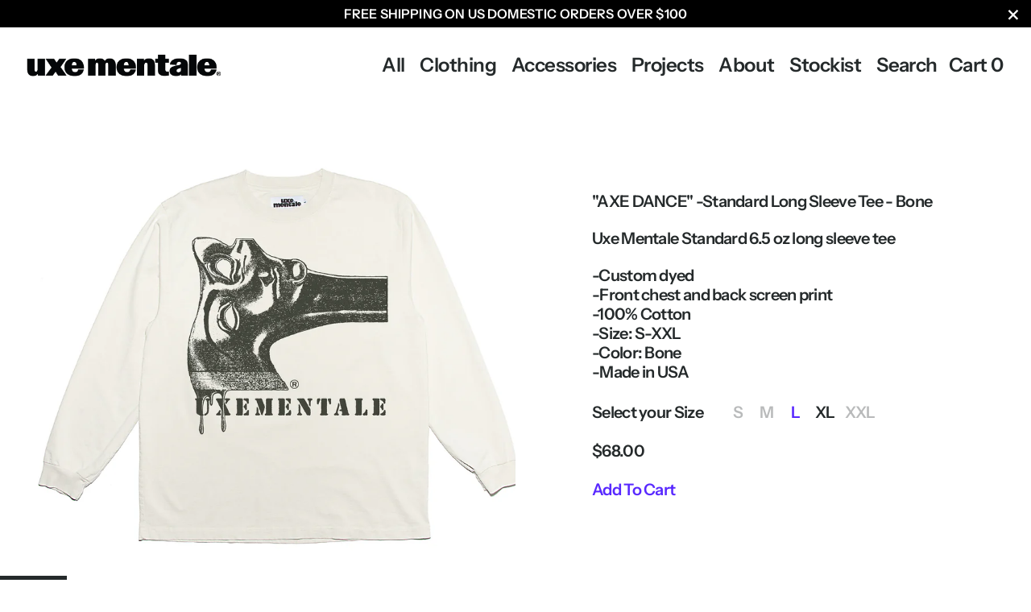

--- FILE ---
content_type: text/html; charset=utf-8
request_url: https://www.uxementale.com/products/axe-dance-standard-long-sleeve-tee-bone
body_size: 24190
content:
<!doctype html>
<html class="no-js" lang="en">
<head>

  <meta charset="utf-8">
  <meta name="viewport" content="width=device-width, initial-scale=1.0, height=device-height, minimum-scale=1.0">
  <meta http-equiv="X-UA-Compatible" content="IE=edge"><link rel="shortcut icon" href="//www.uxementale.com/cdn/shop/files/favicon-32x32_32x32.png?v=1638479181" type="image/png" /><title>Uxe Mentale &quot;AXE DANCE&quot; -Standard Long Sleeve Tee - Bone
</title><meta name="description" content="Uxe Mentale &quot;AXE DANCE&quot; Standard 6.5 oz long sleeve-Size-S-XXL-Color: Bone-Made in USA"><link rel="canonical" href="https://www.uxementale.com/products/axe-dance-standard-long-sleeve-tee-bone"><meta property="og:type" content="product">
  <meta property="og:title" content="&quot;AXE DANCE&quot; -Standard Long Sleeve Tee - Bone">

  
    <meta property="og:image" content="http://www.uxementale.com/cdn/shop/files/axe-ls1_1024x.jpg?v=1684353378">
    <meta property="og:image:secure_url" content="https://www.uxementale.com/cdn/shop/files/axe-ls1_1024x.jpg?v=1684353378">
    <meta property="og:image:width" content="1024">
    <meta property="og:image:height" content="1024">
  
    <meta property="og:image" content="http://www.uxementale.com/cdn/shop/files/axe-ls2_1024x.jpg?v=1684353378">
    <meta property="og:image:secure_url" content="https://www.uxementale.com/cdn/shop/files/axe-ls2_1024x.jpg?v=1684353378">
    <meta property="og:image:width" content="1024">
    <meta property="og:image:height" content="1024">
  
    <meta property="og:image" content="http://www.uxementale.com/cdn/shop/files/UxeMentale-1095_1024x.jpg?v=1684353378">
    <meta property="og:image:secure_url" content="https://www.uxementale.com/cdn/shop/files/UxeMentale-1095_1024x.jpg?v=1684353378">
    <meta property="og:image:width" content="1024">
    <meta property="og:image:height" content="1024">
  

  <meta property="product:price:amount" content="68.00">
  <meta property="product:price:currency" content="USD">
  <meta property="product:availability" content="in stock"><meta property="og:description" content="Uxe Mentale &quot;AXE DANCE&quot; Standard 6.5 oz long sleeve-Size-S-XXL-Color: Bone-Made in USA"><meta property="og:url" content="https://www.uxementale.com/products/axe-dance-standard-long-sleeve-tee-bone">
<meta property="og:site_name" content="Uxe Mentale"><meta name="twitter:card" content="summary"><meta name="twitter:title" content="&quot;AXE DANCE&quot; -Standard Long Sleeve Tee - Bone">
  <meta name="twitter:description" content="
Uxe Mentale Standard 6.5 oz long sleeve tee
-Custom dyed -Front chest and back screen print -100% Cotton-Size: S-XXL-Color: Bone-Made in USA">
  <meta name="twitter:image" content="https://www.uxementale.com/cdn/shop/files/axe-ls1_600x600_crop_center.jpg?v=1684353378"><script type="application/ld+json">
  {
    "@context": "http://schema.org",
    "@type": "Product",
    "offers": [{
          "@type": "Offer",
          "name": "S",
          "availability":"https://schema.org/OutOfStock",
          "price": 68.0,
          "priceCurrency": "USD",
          "priceValidUntil": "2026-01-29","sku": "UXS23-LS04","url": "/products/axe-dance-standard-long-sleeve-tee-bone/products/axe-dance-standard-long-sleeve-tee-bone?variant=42583473717436"
        },{
          "@type": "Offer",
          "name": "M",
          "availability":"https://schema.org/OutOfStock",
          "price": 68.0,
          "priceCurrency": "USD",
          "priceValidUntil": "2026-01-29","sku": "UXS23-LS04","url": "/products/axe-dance-standard-long-sleeve-tee-bone/products/axe-dance-standard-long-sleeve-tee-bone?variant=42583473750204"
        },{
          "@type": "Offer",
          "name": "L",
          "availability":"https://schema.org/InStock",
          "price": 68.0,
          "priceCurrency": "USD",
          "priceValidUntil": "2026-01-29","sku": "UXS23-LS04","url": "/products/axe-dance-standard-long-sleeve-tee-bone/products/axe-dance-standard-long-sleeve-tee-bone?variant=42583473782972"
        },{
          "@type": "Offer",
          "name": "XL",
          "availability":"https://schema.org/InStock",
          "price": 68.0,
          "priceCurrency": "USD",
          "priceValidUntil": "2026-01-29","sku": "UXS23-LS04","url": "/products/axe-dance-standard-long-sleeve-tee-bone/products/axe-dance-standard-long-sleeve-tee-bone?variant=42583473815740"
        },{
          "@type": "Offer",
          "name": "XXL",
          "availability":"https://schema.org/OutOfStock",
          "price": 68.0,
          "priceCurrency": "USD",
          "priceValidUntil": "2026-01-29","sku": "UXS23-LS04","url": "/products/axe-dance-standard-long-sleeve-tee-bone/products/axe-dance-standard-long-sleeve-tee-bone?variant=42583473848508"
        }],"brand": {
      "name": "Uxe Mentale"
    },
    "name": "\"AXE DANCE\" -Standard Long Sleeve Tee - Bone",
    "description": "\nUxe Mentale Standard 6.5 oz long sleeve tee\n-Custom dyed -Front chest and back screen print -100% Cotton-Size: S-XXL-Color: Bone-Made in USA",
    "category": "T-Shirt",
    "url": "/products/axe-dance-standard-long-sleeve-tee-bone/products/axe-dance-standard-long-sleeve-tee-bone",
    "sku": "UXS23-LS04",
    "image": {
      "@type": "ImageObject",
      "url": "https://www.uxementale.com/cdn/shop/files/axe-ls1_1024x.jpg?v=1684353378",
      "image": "https://www.uxementale.com/cdn/shop/files/axe-ls1_1024x.jpg?v=1684353378",
      "name": "\"AXE DANCE\" -Standard Long Sleeve Tee - Bone",
      "width": "1024",
      "height": "1024"
    }
  }
  </script><script type="application/ld+json">
  {
    "@context": "http://schema.org",
    "@type": "BreadcrumbList",
  "itemListElement": [{
      "@type": "ListItem",
      "position": 1,
      "name": "Home",
      "item": "https://www.uxementale.com"
    },{
          "@type": "ListItem",
          "position": 2,
          "name": "\"AXE DANCE\" -Standard Long Sleeve Tee - Bone",
          "item": "https://www.uxementale.com/products/axe-dance-standard-long-sleeve-tee-bone"
        }]
  }
  </script><script type="application/ld+json">
  {
    "@context": "http://schema.org",
    "@type" : "Organization",
  "name" : "Uxe Mentale",
  "url" : "https://www.uxementale.com",
  "potentialAction": {
    "@type": "SearchAction",
    "target": "/search?q={search_term}",
    "query-input": "required name=search_term"
  }
  }
  </script><script>
    2===performance.navigation.type&&location.reload(!0);
  </script>

  <link rel="preload" as="style" href="//www.uxementale.com/cdn/shop/t/3/assets/theme.css?v=89753266094528767651626474977">
  <link rel="preload" as="script" href="//www.uxementale.com/cdn/shop/t/3/assets/theme.dev.js?v=23697844865768061241638483797">

  <link rel="preconnect" href="https://cdn.shopify.com">
  <link rel="preconnect" href="https://fonts.shopifycdn.com">
  <link rel="dns-prefetch" href="https://productreviews.shopifycdn.com"><link rel="preload" href="//www.uxementale.com/cdn/fonts/instrument_sans/instrumentsans_n7.e4ad9032e203f9a0977786c356573ced65a7419a.woff2" as="font" type="font/woff2" crossorigin><style type="text/css">/* Fonts */

  @font-face {
  font-family: "Instrument Sans";
  font-weight: 700;
  font-style: normal;
  font-display: swap;
  src: url("//www.uxementale.com/cdn/fonts/instrument_sans/instrumentsans_n7.e4ad9032e203f9a0977786c356573ced65a7419a.woff2") format("woff2"),
       url("//www.uxementale.com/cdn/fonts/instrument_sans/instrumentsans_n7.b9e40f166fb7639074ba34738101a9d2990bb41a.woff") format("woff");
}


  @font-face {
  font-family: "Instrument Sans";
  font-weight: 700;
  font-style: normal;
  font-display: swap;
  src: url("//www.uxementale.com/cdn/fonts/instrument_sans/instrumentsans_n7.e4ad9032e203f9a0977786c356573ced65a7419a.woff2") format("woff2"),
       url("//www.uxementale.com/cdn/fonts/instrument_sans/instrumentsans_n7.b9e40f166fb7639074ba34738101a9d2990bb41a.woff") format("woff");
}


@font-face {
  font-family: "Instrument Sans";
  font-weight: 700;
  font-style: italic;
  font-display: swap;
  src: url("//www.uxementale.com/cdn/fonts/instrument_sans/instrumentsans_i7.d6063bb5d8f9cbf96eace9e8801697c54f363c6a.woff2") format("woff2"),
       url("//www.uxementale.com/cdn/fonts/instrument_sans/instrumentsans_i7.ce33afe63f8198a3ac4261b826b560103542cd36.woff") format("woff");
}

@font-face {
  font-family: "Instrument Sans";
  font-weight: 700;
  font-style: normal;
  font-display: swap;
  src: url("//www.uxementale.com/cdn/fonts/instrument_sans/instrumentsans_n7.e4ad9032e203f9a0977786c356573ced65a7419a.woff2") format("woff2"),
       url("//www.uxementale.com/cdn/fonts/instrument_sans/instrumentsans_n7.b9e40f166fb7639074ba34738101a9d2990bb41a.woff") format("woff");
}

@font-face {
  font-family: "Instrument Sans";
  font-weight: 600;
  font-style: normal;
  font-display: swap;
  src: url("//www.uxementale.com/cdn/fonts/instrument_sans/instrumentsans_n6.27dc66245013a6f7f317d383a3cc9a0c347fb42d.woff2") format("woff2"),
       url("//www.uxementale.com/cdn/fonts/instrument_sans/instrumentsans_n6.1a71efbeeb140ec495af80aad612ad55e19e6d0e.woff") format("woff");
}

:root {

    /* Color variables */

    --color-text: 37, 42, 43;
    --color-text-foreground: 255, 255, 255;;

    --color-accent: 89, 41, 255;
    --color-accent-foreground: 255, 255, 255;

    --color-background: 255, 255, 255;
    --color-background-second: 240, 240, 240;
    --color-background-third: 232, 232, 232;
    --color-background-fourth: 247, 247, 247;

    --color-body-text: #252a2b;
    --color-body: #ffffff;
    --color-bg: #ffffff;

    /* Font variables */

    --font-stack-headings: "Instrument Sans", sans-serif;
    --font-weight-headings: 700;
    --font-style-headings: normal;

    --font-stack-body: "Instrument Sans", sans-serif;
    --font-weight-body: 700;--font-weight-body-bold: 700;--font-style-body: normal;

    --font-stack-menu: "Instrument Sans", sans-serif;
    --font-weight-menu: 700;--font-weight-menu-bold: 600;--font-style-menu: normal;

  }

  select {
    background-image: url("data:image/svg+xml,%3Csvg version='1.1' xmlns='http://www.w3.org/2000/svg' xmlns:xlink='http://www.w3.org/1999/xlink' x='0px' y='0px' viewBox='0 0 12 8' style='enable-background:new 0 0 12 8; width: 12px; height: 8px;' xml:space='preserve'%3E%3Cpolyline fill='rgba(37, 42, 43, .42)' points='0,2 2,0 6,4 10,0 12,2 6,8 0,2 '%3E%3C/polyline%3E%3C/svg%3E");;
  }

</style><link rel="stylesheet" href="//www.uxementale.com/cdn/shop/t/3/assets/theme.css?v=89753266094528767651626474977">
  <link rel="stylesheet" href="//www.uxementale.com/cdn/shop/t/3/assets/custom.css?v=44725908334716150881638485264">

  <script>window.performance && window.performance.mark && window.performance.mark('shopify.content_for_header.start');</script><meta name="facebook-domain-verification" content="wn87ptvceek03bbozghpjvln81j0kp">
<meta name="google-site-verification" content="i47bD8cC1BSrfrt3nO_iJAuPhkLC7vPHIgxOnVtt0dA">
<meta id="shopify-digital-wallet" name="shopify-digital-wallet" content="/50942967996/digital_wallets/dialog">
<meta name="shopify-checkout-api-token" content="7f20a149fd33ebc1dc38540c477b4963">
<meta id="in-context-paypal-metadata" data-shop-id="50942967996" data-venmo-supported="true" data-environment="production" data-locale="en_US" data-paypal-v4="true" data-currency="USD">
<link rel="alternate" type="application/json+oembed" href="https://www.uxementale.com/products/axe-dance-standard-long-sleeve-tee-bone.oembed">
<script async="async" src="/checkouts/internal/preloads.js?locale=en-US"></script>
<link rel="preconnect" href="https://shop.app" crossorigin="anonymous">
<script async="async" src="https://shop.app/checkouts/internal/preloads.js?locale=en-US&shop_id=50942967996" crossorigin="anonymous"></script>
<script id="apple-pay-shop-capabilities" type="application/json">{"shopId":50942967996,"countryCode":"US","currencyCode":"USD","merchantCapabilities":["supports3DS"],"merchantId":"gid:\/\/shopify\/Shop\/50942967996","merchantName":"Uxe Mentale","requiredBillingContactFields":["postalAddress","email","phone"],"requiredShippingContactFields":["postalAddress","email","phone"],"shippingType":"shipping","supportedNetworks":["visa","masterCard","amex","discover","elo","jcb"],"total":{"type":"pending","label":"Uxe Mentale","amount":"1.00"},"shopifyPaymentsEnabled":true,"supportsSubscriptions":true}</script>
<script id="shopify-features" type="application/json">{"accessToken":"7f20a149fd33ebc1dc38540c477b4963","betas":["rich-media-storefront-analytics"],"domain":"www.uxementale.com","predictiveSearch":true,"shopId":50942967996,"locale":"en"}</script>
<script>var Shopify = Shopify || {};
Shopify.shop = "uxe-mentale.myshopify.com";
Shopify.locale = "en";
Shopify.currency = {"active":"USD","rate":"1.0"};
Shopify.country = "US";
Shopify.theme = {"name":"Uxe Mentale (Split) - V1.2021.07.17 Redesign","id":124769337532,"schema_name":"Split","schema_version":"2.8.3","theme_store_id":842,"role":"main"};
Shopify.theme.handle = "null";
Shopify.theme.style = {"id":null,"handle":null};
Shopify.cdnHost = "www.uxementale.com/cdn";
Shopify.routes = Shopify.routes || {};
Shopify.routes.root = "/";</script>
<script type="module">!function(o){(o.Shopify=o.Shopify||{}).modules=!0}(window);</script>
<script>!function(o){function n(){var o=[];function n(){o.push(Array.prototype.slice.apply(arguments))}return n.q=o,n}var t=o.Shopify=o.Shopify||{};t.loadFeatures=n(),t.autoloadFeatures=n()}(window);</script>
<script>
  window.ShopifyPay = window.ShopifyPay || {};
  window.ShopifyPay.apiHost = "shop.app\/pay";
  window.ShopifyPay.redirectState = null;
</script>
<script id="shop-js-analytics" type="application/json">{"pageType":"product"}</script>
<script defer="defer" async type="module" src="//www.uxementale.com/cdn/shopifycloud/shop-js/modules/v2/client.init-shop-cart-sync_BApSsMSl.en.esm.js"></script>
<script defer="defer" async type="module" src="//www.uxementale.com/cdn/shopifycloud/shop-js/modules/v2/chunk.common_CBoos6YZ.esm.js"></script>
<script type="module">
  await import("//www.uxementale.com/cdn/shopifycloud/shop-js/modules/v2/client.init-shop-cart-sync_BApSsMSl.en.esm.js");
await import("//www.uxementale.com/cdn/shopifycloud/shop-js/modules/v2/chunk.common_CBoos6YZ.esm.js");

  window.Shopify.SignInWithShop?.initShopCartSync?.({"fedCMEnabled":true,"windoidEnabled":true});

</script>
<script defer="defer" async type="module" src="//www.uxementale.com/cdn/shopifycloud/shop-js/modules/v2/client.payment-terms_BHOWV7U_.en.esm.js"></script>
<script defer="defer" async type="module" src="//www.uxementale.com/cdn/shopifycloud/shop-js/modules/v2/chunk.common_CBoos6YZ.esm.js"></script>
<script defer="defer" async type="module" src="//www.uxementale.com/cdn/shopifycloud/shop-js/modules/v2/chunk.modal_Bu1hFZFC.esm.js"></script>
<script type="module">
  await import("//www.uxementale.com/cdn/shopifycloud/shop-js/modules/v2/client.payment-terms_BHOWV7U_.en.esm.js");
await import("//www.uxementale.com/cdn/shopifycloud/shop-js/modules/v2/chunk.common_CBoos6YZ.esm.js");
await import("//www.uxementale.com/cdn/shopifycloud/shop-js/modules/v2/chunk.modal_Bu1hFZFC.esm.js");

  
</script>
<script>
  window.Shopify = window.Shopify || {};
  if (!window.Shopify.featureAssets) window.Shopify.featureAssets = {};
  window.Shopify.featureAssets['shop-js'] = {"shop-cart-sync":["modules/v2/client.shop-cart-sync_DJczDl9f.en.esm.js","modules/v2/chunk.common_CBoos6YZ.esm.js"],"init-fed-cm":["modules/v2/client.init-fed-cm_BzwGC0Wi.en.esm.js","modules/v2/chunk.common_CBoos6YZ.esm.js"],"init-windoid":["modules/v2/client.init-windoid_BS26ThXS.en.esm.js","modules/v2/chunk.common_CBoos6YZ.esm.js"],"shop-cash-offers":["modules/v2/client.shop-cash-offers_DthCPNIO.en.esm.js","modules/v2/chunk.common_CBoos6YZ.esm.js","modules/v2/chunk.modal_Bu1hFZFC.esm.js"],"shop-button":["modules/v2/client.shop-button_D_JX508o.en.esm.js","modules/v2/chunk.common_CBoos6YZ.esm.js"],"init-shop-email-lookup-coordinator":["modules/v2/client.init-shop-email-lookup-coordinator_DFwWcvrS.en.esm.js","modules/v2/chunk.common_CBoos6YZ.esm.js"],"shop-toast-manager":["modules/v2/client.shop-toast-manager_tEhgP2F9.en.esm.js","modules/v2/chunk.common_CBoos6YZ.esm.js"],"shop-login-button":["modules/v2/client.shop-login-button_DwLgFT0K.en.esm.js","modules/v2/chunk.common_CBoos6YZ.esm.js","modules/v2/chunk.modal_Bu1hFZFC.esm.js"],"avatar":["modules/v2/client.avatar_BTnouDA3.en.esm.js"],"init-shop-cart-sync":["modules/v2/client.init-shop-cart-sync_BApSsMSl.en.esm.js","modules/v2/chunk.common_CBoos6YZ.esm.js"],"pay-button":["modules/v2/client.pay-button_BuNmcIr_.en.esm.js","modules/v2/chunk.common_CBoos6YZ.esm.js"],"init-shop-for-new-customer-accounts":["modules/v2/client.init-shop-for-new-customer-accounts_DrjXSI53.en.esm.js","modules/v2/client.shop-login-button_DwLgFT0K.en.esm.js","modules/v2/chunk.common_CBoos6YZ.esm.js","modules/v2/chunk.modal_Bu1hFZFC.esm.js"],"init-customer-accounts-sign-up":["modules/v2/client.init-customer-accounts-sign-up_TlVCiykN.en.esm.js","modules/v2/client.shop-login-button_DwLgFT0K.en.esm.js","modules/v2/chunk.common_CBoos6YZ.esm.js","modules/v2/chunk.modal_Bu1hFZFC.esm.js"],"shop-follow-button":["modules/v2/client.shop-follow-button_C5D3XtBb.en.esm.js","modules/v2/chunk.common_CBoos6YZ.esm.js","modules/v2/chunk.modal_Bu1hFZFC.esm.js"],"checkout-modal":["modules/v2/client.checkout-modal_8TC_1FUY.en.esm.js","modules/v2/chunk.common_CBoos6YZ.esm.js","modules/v2/chunk.modal_Bu1hFZFC.esm.js"],"init-customer-accounts":["modules/v2/client.init-customer-accounts_C0Oh2ljF.en.esm.js","modules/v2/client.shop-login-button_DwLgFT0K.en.esm.js","modules/v2/chunk.common_CBoos6YZ.esm.js","modules/v2/chunk.modal_Bu1hFZFC.esm.js"],"lead-capture":["modules/v2/client.lead-capture_Cq0gfm7I.en.esm.js","modules/v2/chunk.common_CBoos6YZ.esm.js","modules/v2/chunk.modal_Bu1hFZFC.esm.js"],"shop-login":["modules/v2/client.shop-login_BmtnoEUo.en.esm.js","modules/v2/chunk.common_CBoos6YZ.esm.js","modules/v2/chunk.modal_Bu1hFZFC.esm.js"],"payment-terms":["modules/v2/client.payment-terms_BHOWV7U_.en.esm.js","modules/v2/chunk.common_CBoos6YZ.esm.js","modules/v2/chunk.modal_Bu1hFZFC.esm.js"]};
</script>
<script>(function() {
  var isLoaded = false;
  function asyncLoad() {
    if (isLoaded) return;
    isLoaded = true;
    var urls = ["https:\/\/cdn.shopify.com\/s\/files\/1\/0509\/4296\/7996\/t\/3\/assets\/booster_eu_cookie_50942967996.js?v=1638559210\u0026shop=uxe-mentale.myshopify.com"];
    for (var i = 0; i < urls.length; i++) {
      var s = document.createElement('script');
      s.type = 'text/javascript';
      s.async = true;
      s.src = urls[i];
      var x = document.getElementsByTagName('script')[0];
      x.parentNode.insertBefore(s, x);
    }
  };
  if(window.attachEvent) {
    window.attachEvent('onload', asyncLoad);
  } else {
    window.addEventListener('load', asyncLoad, false);
  }
})();</script>
<script id="__st">var __st={"a":50942967996,"offset":-28800,"reqid":"aa3d5c7b-58a0-46ec-bf7c-30f5c9ba4699-1768858842","pageurl":"www.uxementale.com\/products\/axe-dance-standard-long-sleeve-tee-bone","u":"6584bf17ea6a","p":"product","rtyp":"product","rid":7791364997308};</script>
<script>window.ShopifyPaypalV4VisibilityTracking = true;</script>
<script id="captcha-bootstrap">!function(){'use strict';const t='contact',e='account',n='new_comment',o=[[t,t],['blogs',n],['comments',n],[t,'customer']],c=[[e,'customer_login'],[e,'guest_login'],[e,'recover_customer_password'],[e,'create_customer']],r=t=>t.map((([t,e])=>`form[action*='/${t}']:not([data-nocaptcha='true']) input[name='form_type'][value='${e}']`)).join(','),a=t=>()=>t?[...document.querySelectorAll(t)].map((t=>t.form)):[];function s(){const t=[...o],e=r(t);return a(e)}const i='password',u='form_key',d=['recaptcha-v3-token','g-recaptcha-response','h-captcha-response',i],f=()=>{try{return window.sessionStorage}catch{return}},m='__shopify_v',_=t=>t.elements[u];function p(t,e,n=!1){try{const o=window.sessionStorage,c=JSON.parse(o.getItem(e)),{data:r}=function(t){const{data:e,action:n}=t;return t[m]||n?{data:e,action:n}:{data:t,action:n}}(c);for(const[e,n]of Object.entries(r))t.elements[e]&&(t.elements[e].value=n);n&&o.removeItem(e)}catch(o){console.error('form repopulation failed',{error:o})}}const l='form_type',E='cptcha';function T(t){t.dataset[E]=!0}const w=window,h=w.document,L='Shopify',v='ce_forms',y='captcha';let A=!1;((t,e)=>{const n=(g='f06e6c50-85a8-45c8-87d0-21a2b65856fe',I='https://cdn.shopify.com/shopifycloud/storefront-forms-hcaptcha/ce_storefront_forms_captcha_hcaptcha.v1.5.2.iife.js',D={infoText:'Protected by hCaptcha',privacyText:'Privacy',termsText:'Terms'},(t,e,n)=>{const o=w[L][v],c=o.bindForm;if(c)return c(t,g,e,D).then(n);var r;o.q.push([[t,g,e,D],n]),r=I,A||(h.body.append(Object.assign(h.createElement('script'),{id:'captcha-provider',async:!0,src:r})),A=!0)});var g,I,D;w[L]=w[L]||{},w[L][v]=w[L][v]||{},w[L][v].q=[],w[L][y]=w[L][y]||{},w[L][y].protect=function(t,e){n(t,void 0,e),T(t)},Object.freeze(w[L][y]),function(t,e,n,w,h,L){const[v,y,A,g]=function(t,e,n){const i=e?o:[],u=t?c:[],d=[...i,...u],f=r(d),m=r(i),_=r(d.filter((([t,e])=>n.includes(e))));return[a(f),a(m),a(_),s()]}(w,h,L),I=t=>{const e=t.target;return e instanceof HTMLFormElement?e:e&&e.form},D=t=>v().includes(t);t.addEventListener('submit',(t=>{const e=I(t);if(!e)return;const n=D(e)&&!e.dataset.hcaptchaBound&&!e.dataset.recaptchaBound,o=_(e),c=g().includes(e)&&(!o||!o.value);(n||c)&&t.preventDefault(),c&&!n&&(function(t){try{if(!f())return;!function(t){const e=f();if(!e)return;const n=_(t);if(!n)return;const o=n.value;o&&e.removeItem(o)}(t);const e=Array.from(Array(32),(()=>Math.random().toString(36)[2])).join('');!function(t,e){_(t)||t.append(Object.assign(document.createElement('input'),{type:'hidden',name:u})),t.elements[u].value=e}(t,e),function(t,e){const n=f();if(!n)return;const o=[...t.querySelectorAll(`input[type='${i}']`)].map((({name:t})=>t)),c=[...d,...o],r={};for(const[a,s]of new FormData(t).entries())c.includes(a)||(r[a]=s);n.setItem(e,JSON.stringify({[m]:1,action:t.action,data:r}))}(t,e)}catch(e){console.error('failed to persist form',e)}}(e),e.submit())}));const S=(t,e)=>{t&&!t.dataset[E]&&(n(t,e.some((e=>e===t))),T(t))};for(const o of['focusin','change'])t.addEventListener(o,(t=>{const e=I(t);D(e)&&S(e,y())}));const B=e.get('form_key'),M=e.get(l),P=B&&M;t.addEventListener('DOMContentLoaded',(()=>{const t=y();if(P)for(const e of t)e.elements[l].value===M&&p(e,B);[...new Set([...A(),...v().filter((t=>'true'===t.dataset.shopifyCaptcha))])].forEach((e=>S(e,t)))}))}(h,new URLSearchParams(w.location.search),n,t,e,['guest_login'])})(!0,!0)}();</script>
<script integrity="sha256-4kQ18oKyAcykRKYeNunJcIwy7WH5gtpwJnB7kiuLZ1E=" data-source-attribution="shopify.loadfeatures" defer="defer" src="//www.uxementale.com/cdn/shopifycloud/storefront/assets/storefront/load_feature-a0a9edcb.js" crossorigin="anonymous"></script>
<script crossorigin="anonymous" defer="defer" src="//www.uxementale.com/cdn/shopifycloud/storefront/assets/shopify_pay/storefront-65b4c6d7.js?v=20250812"></script>
<script data-source-attribution="shopify.dynamic_checkout.dynamic.init">var Shopify=Shopify||{};Shopify.PaymentButton=Shopify.PaymentButton||{isStorefrontPortableWallets:!0,init:function(){window.Shopify.PaymentButton.init=function(){};var t=document.createElement("script");t.src="https://www.uxementale.com/cdn/shopifycloud/portable-wallets/latest/portable-wallets.en.js",t.type="module",document.head.appendChild(t)}};
</script>
<script data-source-attribution="shopify.dynamic_checkout.buyer_consent">
  function portableWalletsHideBuyerConsent(e){var t=document.getElementById("shopify-buyer-consent"),n=document.getElementById("shopify-subscription-policy-button");t&&n&&(t.classList.add("hidden"),t.setAttribute("aria-hidden","true"),n.removeEventListener("click",e))}function portableWalletsShowBuyerConsent(e){var t=document.getElementById("shopify-buyer-consent"),n=document.getElementById("shopify-subscription-policy-button");t&&n&&(t.classList.remove("hidden"),t.removeAttribute("aria-hidden"),n.addEventListener("click",e))}window.Shopify?.PaymentButton&&(window.Shopify.PaymentButton.hideBuyerConsent=portableWalletsHideBuyerConsent,window.Shopify.PaymentButton.showBuyerConsent=portableWalletsShowBuyerConsent);
</script>
<script data-source-attribution="shopify.dynamic_checkout.cart.bootstrap">document.addEventListener("DOMContentLoaded",(function(){function t(){return document.querySelector("shopify-accelerated-checkout-cart, shopify-accelerated-checkout")}if(t())Shopify.PaymentButton.init();else{new MutationObserver((function(e,n){t()&&(Shopify.PaymentButton.init(),n.disconnect())})).observe(document.body,{childList:!0,subtree:!0})}}));
</script>
<link id="shopify-accelerated-checkout-styles" rel="stylesheet" media="screen" href="https://www.uxementale.com/cdn/shopifycloud/portable-wallets/latest/accelerated-checkout-backwards-compat.css" crossorigin="anonymous">
<style id="shopify-accelerated-checkout-cart">
        #shopify-buyer-consent {
  margin-top: 1em;
  display: inline-block;
  width: 100%;
}

#shopify-buyer-consent.hidden {
  display: none;
}

#shopify-subscription-policy-button {
  background: none;
  border: none;
  padding: 0;
  text-decoration: underline;
  font-size: inherit;
  cursor: pointer;
}

#shopify-subscription-policy-button::before {
  box-shadow: none;
}

      </style>

<script>window.performance && window.performance.mark && window.performance.mark('shopify.content_for_header.end');</script>
<noscript>
    <link rel="stylesheet" href="//www.uxementale.com/cdn/shop/t/3/assets/theme.no-js.css?v=7295326775485131391626474979">
  </noscript>
  
<!-- BEGIN app block: shopify://apps/klaviyo-email-marketing-sms/blocks/klaviyo-onsite-embed/2632fe16-c075-4321-a88b-50b567f42507 -->












  <script async src="https://static.klaviyo.com/onsite/js/U4ktMf/klaviyo.js?company_id=U4ktMf"></script>
  <script>!function(){if(!window.klaviyo){window._klOnsite=window._klOnsite||[];try{window.klaviyo=new Proxy({},{get:function(n,i){return"push"===i?function(){var n;(n=window._klOnsite).push.apply(n,arguments)}:function(){for(var n=arguments.length,o=new Array(n),w=0;w<n;w++)o[w]=arguments[w];var t="function"==typeof o[o.length-1]?o.pop():void 0,e=new Promise((function(n){window._klOnsite.push([i].concat(o,[function(i){t&&t(i),n(i)}]))}));return e}}})}catch(n){window.klaviyo=window.klaviyo||[],window.klaviyo.push=function(){var n;(n=window._klOnsite).push.apply(n,arguments)}}}}();</script>

  
    <script id="viewed_product">
      if (item == null) {
        var _learnq = _learnq || [];

        var MetafieldReviews = null
        var MetafieldYotpoRating = null
        var MetafieldYotpoCount = null
        var MetafieldLooxRating = null
        var MetafieldLooxCount = null
        var okendoProduct = null
        var okendoProductReviewCount = null
        var okendoProductReviewAverageValue = null
        try {
          // The following fields are used for Customer Hub recently viewed in order to add reviews.
          // This information is not part of __kla_viewed. Instead, it is part of __kla_viewed_reviewed_items
          MetafieldReviews = {};
          MetafieldYotpoRating = null
          MetafieldYotpoCount = null
          MetafieldLooxRating = null
          MetafieldLooxCount = null

          okendoProduct = null
          // If the okendo metafield is not legacy, it will error, which then requires the new json formatted data
          if (okendoProduct && 'error' in okendoProduct) {
            okendoProduct = null
          }
          okendoProductReviewCount = okendoProduct ? okendoProduct.reviewCount : null
          okendoProductReviewAverageValue = okendoProduct ? okendoProduct.reviewAverageValue : null
        } catch (error) {
          console.error('Error in Klaviyo onsite reviews tracking:', error);
        }

        var item = {
          Name: "\"AXE DANCE\" -Standard Long Sleeve Tee - Bone",
          ProductID: 7791364997308,
          Categories: ["All","Clothing","SHOP"],
          ImageURL: "https://www.uxementale.com/cdn/shop/files/axe-ls1_grande.jpg?v=1684353378",
          URL: "https://www.uxementale.com/products/axe-dance-standard-long-sleeve-tee-bone",
          Brand: "Uxe Mentale",
          Price: "$68.00",
          Value: "68.00",
          CompareAtPrice: "$0.00"
        };
        _learnq.push(['track', 'Viewed Product', item]);
        _learnq.push(['trackViewedItem', {
          Title: item.Name,
          ItemId: item.ProductID,
          Categories: item.Categories,
          ImageUrl: item.ImageURL,
          Url: item.URL,
          Metadata: {
            Brand: item.Brand,
            Price: item.Price,
            Value: item.Value,
            CompareAtPrice: item.CompareAtPrice
          },
          metafields:{
            reviews: MetafieldReviews,
            yotpo:{
              rating: MetafieldYotpoRating,
              count: MetafieldYotpoCount,
            },
            loox:{
              rating: MetafieldLooxRating,
              count: MetafieldLooxCount,
            },
            okendo: {
              rating: okendoProductReviewAverageValue,
              count: okendoProductReviewCount,
            }
          }
        }]);
      }
    </script>
  




  <script>
    window.klaviyoReviewsProductDesignMode = false
  </script>







<!-- END app block --><script src="https://cdn.shopify.com/extensions/8d2c31d3-a828-4daf-820f-80b7f8e01c39/nova-eu-cookie-bar-gdpr-4/assets/nova-cookie-app-embed.js" type="text/javascript" defer="defer"></script>
<link href="https://cdn.shopify.com/extensions/8d2c31d3-a828-4daf-820f-80b7f8e01c39/nova-eu-cookie-bar-gdpr-4/assets/nova-cookie.css" rel="stylesheet" type="text/css" media="all">
<link href="https://monorail-edge.shopifysvc.com" rel="dns-prefetch">
<script>(function(){if ("sendBeacon" in navigator && "performance" in window) {try {var session_token_from_headers = performance.getEntriesByType('navigation')[0].serverTiming.find(x => x.name == '_s').description;} catch {var session_token_from_headers = undefined;}var session_cookie_matches = document.cookie.match(/_shopify_s=([^;]*)/);var session_token_from_cookie = session_cookie_matches && session_cookie_matches.length === 2 ? session_cookie_matches[1] : "";var session_token = session_token_from_headers || session_token_from_cookie || "";function handle_abandonment_event(e) {var entries = performance.getEntries().filter(function(entry) {return /monorail-edge.shopifysvc.com/.test(entry.name);});if (!window.abandonment_tracked && entries.length === 0) {window.abandonment_tracked = true;var currentMs = Date.now();var navigation_start = performance.timing.navigationStart;var payload = {shop_id: 50942967996,url: window.location.href,navigation_start,duration: currentMs - navigation_start,session_token,page_type: "product"};window.navigator.sendBeacon("https://monorail-edge.shopifysvc.com/v1/produce", JSON.stringify({schema_id: "online_store_buyer_site_abandonment/1.1",payload: payload,metadata: {event_created_at_ms: currentMs,event_sent_at_ms: currentMs}}));}}window.addEventListener('pagehide', handle_abandonment_event);}}());</script>
<script id="web-pixels-manager-setup">(function e(e,d,r,n,o){if(void 0===o&&(o={}),!Boolean(null===(a=null===(i=window.Shopify)||void 0===i?void 0:i.analytics)||void 0===a?void 0:a.replayQueue)){var i,a;window.Shopify=window.Shopify||{};var t=window.Shopify;t.analytics=t.analytics||{};var s=t.analytics;s.replayQueue=[],s.publish=function(e,d,r){return s.replayQueue.push([e,d,r]),!0};try{self.performance.mark("wpm:start")}catch(e){}var l=function(){var e={modern:/Edge?\/(1{2}[4-9]|1[2-9]\d|[2-9]\d{2}|\d{4,})\.\d+(\.\d+|)|Firefox\/(1{2}[4-9]|1[2-9]\d|[2-9]\d{2}|\d{4,})\.\d+(\.\d+|)|Chrom(ium|e)\/(9{2}|\d{3,})\.\d+(\.\d+|)|(Maci|X1{2}).+ Version\/(15\.\d+|(1[6-9]|[2-9]\d|\d{3,})\.\d+)([,.]\d+|)( \(\w+\)|)( Mobile\/\w+|) Safari\/|Chrome.+OPR\/(9{2}|\d{3,})\.\d+\.\d+|(CPU[ +]OS|iPhone[ +]OS|CPU[ +]iPhone|CPU IPhone OS|CPU iPad OS)[ +]+(15[._]\d+|(1[6-9]|[2-9]\d|\d{3,})[._]\d+)([._]\d+|)|Android:?[ /-](13[3-9]|1[4-9]\d|[2-9]\d{2}|\d{4,})(\.\d+|)(\.\d+|)|Android.+Firefox\/(13[5-9]|1[4-9]\d|[2-9]\d{2}|\d{4,})\.\d+(\.\d+|)|Android.+Chrom(ium|e)\/(13[3-9]|1[4-9]\d|[2-9]\d{2}|\d{4,})\.\d+(\.\d+|)|SamsungBrowser\/([2-9]\d|\d{3,})\.\d+/,legacy:/Edge?\/(1[6-9]|[2-9]\d|\d{3,})\.\d+(\.\d+|)|Firefox\/(5[4-9]|[6-9]\d|\d{3,})\.\d+(\.\d+|)|Chrom(ium|e)\/(5[1-9]|[6-9]\d|\d{3,})\.\d+(\.\d+|)([\d.]+$|.*Safari\/(?![\d.]+ Edge\/[\d.]+$))|(Maci|X1{2}).+ Version\/(10\.\d+|(1[1-9]|[2-9]\d|\d{3,})\.\d+)([,.]\d+|)( \(\w+\)|)( Mobile\/\w+|) Safari\/|Chrome.+OPR\/(3[89]|[4-9]\d|\d{3,})\.\d+\.\d+|(CPU[ +]OS|iPhone[ +]OS|CPU[ +]iPhone|CPU IPhone OS|CPU iPad OS)[ +]+(10[._]\d+|(1[1-9]|[2-9]\d|\d{3,})[._]\d+)([._]\d+|)|Android:?[ /-](13[3-9]|1[4-9]\d|[2-9]\d{2}|\d{4,})(\.\d+|)(\.\d+|)|Mobile Safari.+OPR\/([89]\d|\d{3,})\.\d+\.\d+|Android.+Firefox\/(13[5-9]|1[4-9]\d|[2-9]\d{2}|\d{4,})\.\d+(\.\d+|)|Android.+Chrom(ium|e)\/(13[3-9]|1[4-9]\d|[2-9]\d{2}|\d{4,})\.\d+(\.\d+|)|Android.+(UC? ?Browser|UCWEB|U3)[ /]?(15\.([5-9]|\d{2,})|(1[6-9]|[2-9]\d|\d{3,})\.\d+)\.\d+|SamsungBrowser\/(5\.\d+|([6-9]|\d{2,})\.\d+)|Android.+MQ{2}Browser\/(14(\.(9|\d{2,})|)|(1[5-9]|[2-9]\d|\d{3,})(\.\d+|))(\.\d+|)|K[Aa][Ii]OS\/(3\.\d+|([4-9]|\d{2,})\.\d+)(\.\d+|)/},d=e.modern,r=e.legacy,n=navigator.userAgent;return n.match(d)?"modern":n.match(r)?"legacy":"unknown"}(),u="modern"===l?"modern":"legacy",c=(null!=n?n:{modern:"",legacy:""})[u],f=function(e){return[e.baseUrl,"/wpm","/b",e.hashVersion,"modern"===e.buildTarget?"m":"l",".js"].join("")}({baseUrl:d,hashVersion:r,buildTarget:u}),m=function(e){var d=e.version,r=e.bundleTarget,n=e.surface,o=e.pageUrl,i=e.monorailEndpoint;return{emit:function(e){var a=e.status,t=e.errorMsg,s=(new Date).getTime(),l=JSON.stringify({metadata:{event_sent_at_ms:s},events:[{schema_id:"web_pixels_manager_load/3.1",payload:{version:d,bundle_target:r,page_url:o,status:a,surface:n,error_msg:t},metadata:{event_created_at_ms:s}}]});if(!i)return console&&console.warn&&console.warn("[Web Pixels Manager] No Monorail endpoint provided, skipping logging."),!1;try{return self.navigator.sendBeacon.bind(self.navigator)(i,l)}catch(e){}var u=new XMLHttpRequest;try{return u.open("POST",i,!0),u.setRequestHeader("Content-Type","text/plain"),u.send(l),!0}catch(e){return console&&console.warn&&console.warn("[Web Pixels Manager] Got an unhandled error while logging to Monorail."),!1}}}}({version:r,bundleTarget:l,surface:e.surface,pageUrl:self.location.href,monorailEndpoint:e.monorailEndpoint});try{o.browserTarget=l,function(e){var d=e.src,r=e.async,n=void 0===r||r,o=e.onload,i=e.onerror,a=e.sri,t=e.scriptDataAttributes,s=void 0===t?{}:t,l=document.createElement("script"),u=document.querySelector("head"),c=document.querySelector("body");if(l.async=n,l.src=d,a&&(l.integrity=a,l.crossOrigin="anonymous"),s)for(var f in s)if(Object.prototype.hasOwnProperty.call(s,f))try{l.dataset[f]=s[f]}catch(e){}if(o&&l.addEventListener("load",o),i&&l.addEventListener("error",i),u)u.appendChild(l);else{if(!c)throw new Error("Did not find a head or body element to append the script");c.appendChild(l)}}({src:f,async:!0,onload:function(){if(!function(){var e,d;return Boolean(null===(d=null===(e=window.Shopify)||void 0===e?void 0:e.analytics)||void 0===d?void 0:d.initialized)}()){var d=window.webPixelsManager.init(e)||void 0;if(d){var r=window.Shopify.analytics;r.replayQueue.forEach((function(e){var r=e[0],n=e[1],o=e[2];d.publishCustomEvent(r,n,o)})),r.replayQueue=[],r.publish=d.publishCustomEvent,r.visitor=d.visitor,r.initialized=!0}}},onerror:function(){return m.emit({status:"failed",errorMsg:"".concat(f," has failed to load")})},sri:function(e){var d=/^sha384-[A-Za-z0-9+/=]+$/;return"string"==typeof e&&d.test(e)}(c)?c:"",scriptDataAttributes:o}),m.emit({status:"loading"})}catch(e){m.emit({status:"failed",errorMsg:(null==e?void 0:e.message)||"Unknown error"})}}})({shopId: 50942967996,storefrontBaseUrl: "https://www.uxementale.com",extensionsBaseUrl: "https://extensions.shopifycdn.com/cdn/shopifycloud/web-pixels-manager",monorailEndpoint: "https://monorail-edge.shopifysvc.com/unstable/produce_batch",surface: "storefront-renderer",enabledBetaFlags: ["2dca8a86"],webPixelsConfigList: [{"id":"515309756","configuration":"{\"config\":\"{\\\"pixel_id\\\":\\\"GT-PJ72F45\\\",\\\"target_country\\\":\\\"US\\\",\\\"gtag_events\\\":[{\\\"type\\\":\\\"purchase\\\",\\\"action_label\\\":\\\"MC-EBCWN99879\\\"},{\\\"type\\\":\\\"page_view\\\",\\\"action_label\\\":\\\"MC-EBCWN99879\\\"},{\\\"type\\\":\\\"view_item\\\",\\\"action_label\\\":\\\"MC-EBCWN99879\\\"}],\\\"enable_monitoring_mode\\\":false}\"}","eventPayloadVersion":"v1","runtimeContext":"OPEN","scriptVersion":"b2a88bafab3e21179ed38636efcd8a93","type":"APP","apiClientId":1780363,"privacyPurposes":[],"dataSharingAdjustments":{"protectedCustomerApprovalScopes":["read_customer_address","read_customer_email","read_customer_name","read_customer_personal_data","read_customer_phone"]}},{"id":"178159804","configuration":"{\"pixel_id\":\"461635485113097\",\"pixel_type\":\"facebook_pixel\",\"metaapp_system_user_token\":\"-\"}","eventPayloadVersion":"v1","runtimeContext":"OPEN","scriptVersion":"ca16bc87fe92b6042fbaa3acc2fbdaa6","type":"APP","apiClientId":2329312,"privacyPurposes":["ANALYTICS","MARKETING","SALE_OF_DATA"],"dataSharingAdjustments":{"protectedCustomerApprovalScopes":["read_customer_address","read_customer_email","read_customer_name","read_customer_personal_data","read_customer_phone"]}},{"id":"88113340","configuration":"{\"tagID\":\"2613239171305\"}","eventPayloadVersion":"v1","runtimeContext":"STRICT","scriptVersion":"18031546ee651571ed29edbe71a3550b","type":"APP","apiClientId":3009811,"privacyPurposes":["ANALYTICS","MARKETING","SALE_OF_DATA"],"dataSharingAdjustments":{"protectedCustomerApprovalScopes":["read_customer_address","read_customer_email","read_customer_name","read_customer_personal_data","read_customer_phone"]}},{"id":"75727036","eventPayloadVersion":"v1","runtimeContext":"LAX","scriptVersion":"1","type":"CUSTOM","privacyPurposes":["ANALYTICS"],"name":"Google Analytics tag (migrated)"},{"id":"shopify-app-pixel","configuration":"{}","eventPayloadVersion":"v1","runtimeContext":"STRICT","scriptVersion":"0450","apiClientId":"shopify-pixel","type":"APP","privacyPurposes":["ANALYTICS","MARKETING"]},{"id":"shopify-custom-pixel","eventPayloadVersion":"v1","runtimeContext":"LAX","scriptVersion":"0450","apiClientId":"shopify-pixel","type":"CUSTOM","privacyPurposes":["ANALYTICS","MARKETING"]}],isMerchantRequest: false,initData: {"shop":{"name":"Uxe Mentale","paymentSettings":{"currencyCode":"USD"},"myshopifyDomain":"uxe-mentale.myshopify.com","countryCode":"US","storefrontUrl":"https:\/\/www.uxementale.com"},"customer":null,"cart":null,"checkout":null,"productVariants":[{"price":{"amount":68.0,"currencyCode":"USD"},"product":{"title":"\"AXE DANCE\" -Standard Long Sleeve Tee - Bone","vendor":"Uxe Mentale","id":"7791364997308","untranslatedTitle":"\"AXE DANCE\" -Standard Long Sleeve Tee - Bone","url":"\/products\/axe-dance-standard-long-sleeve-tee-bone","type":"T-Shirt"},"id":"42583473717436","image":{"src":"\/\/www.uxementale.com\/cdn\/shop\/files\/axe-ls1.jpg?v=1684353378"},"sku":"UXS23-LS04","title":"S","untranslatedTitle":"S"},{"price":{"amount":68.0,"currencyCode":"USD"},"product":{"title":"\"AXE DANCE\" -Standard Long Sleeve Tee - Bone","vendor":"Uxe Mentale","id":"7791364997308","untranslatedTitle":"\"AXE DANCE\" -Standard Long Sleeve Tee - Bone","url":"\/products\/axe-dance-standard-long-sleeve-tee-bone","type":"T-Shirt"},"id":"42583473750204","image":{"src":"\/\/www.uxementale.com\/cdn\/shop\/files\/axe-ls1.jpg?v=1684353378"},"sku":"UXS23-LS04","title":"M","untranslatedTitle":"M"},{"price":{"amount":68.0,"currencyCode":"USD"},"product":{"title":"\"AXE DANCE\" -Standard Long Sleeve Tee - Bone","vendor":"Uxe Mentale","id":"7791364997308","untranslatedTitle":"\"AXE DANCE\" -Standard Long Sleeve Tee - Bone","url":"\/products\/axe-dance-standard-long-sleeve-tee-bone","type":"T-Shirt"},"id":"42583473782972","image":{"src":"\/\/www.uxementale.com\/cdn\/shop\/files\/axe-ls1.jpg?v=1684353378"},"sku":"UXS23-LS04","title":"L","untranslatedTitle":"L"},{"price":{"amount":68.0,"currencyCode":"USD"},"product":{"title":"\"AXE DANCE\" -Standard Long Sleeve Tee - Bone","vendor":"Uxe Mentale","id":"7791364997308","untranslatedTitle":"\"AXE DANCE\" -Standard Long Sleeve Tee - Bone","url":"\/products\/axe-dance-standard-long-sleeve-tee-bone","type":"T-Shirt"},"id":"42583473815740","image":{"src":"\/\/www.uxementale.com\/cdn\/shop\/files\/axe-ls1.jpg?v=1684353378"},"sku":"UXS23-LS04","title":"XL","untranslatedTitle":"XL"},{"price":{"amount":68.0,"currencyCode":"USD"},"product":{"title":"\"AXE DANCE\" -Standard Long Sleeve Tee - Bone","vendor":"Uxe Mentale","id":"7791364997308","untranslatedTitle":"\"AXE DANCE\" -Standard Long Sleeve Tee - Bone","url":"\/products\/axe-dance-standard-long-sleeve-tee-bone","type":"T-Shirt"},"id":"42583473848508","image":{"src":"\/\/www.uxementale.com\/cdn\/shop\/files\/axe-ls1.jpg?v=1684353378"},"sku":"UXS23-LS04","title":"XXL","untranslatedTitle":"XXL"}],"purchasingCompany":null},},"https://www.uxementale.com/cdn","fcfee988w5aeb613cpc8e4bc33m6693e112",{"modern":"","legacy":""},{"shopId":"50942967996","storefrontBaseUrl":"https:\/\/www.uxementale.com","extensionBaseUrl":"https:\/\/extensions.shopifycdn.com\/cdn\/shopifycloud\/web-pixels-manager","surface":"storefront-renderer","enabledBetaFlags":"[\"2dca8a86\"]","isMerchantRequest":"false","hashVersion":"fcfee988w5aeb613cpc8e4bc33m6693e112","publish":"custom","events":"[[\"page_viewed\",{}],[\"product_viewed\",{\"productVariant\":{\"price\":{\"amount\":68.0,\"currencyCode\":\"USD\"},\"product\":{\"title\":\"\\\"AXE DANCE\\\" -Standard Long Sleeve Tee - Bone\",\"vendor\":\"Uxe Mentale\",\"id\":\"7791364997308\",\"untranslatedTitle\":\"\\\"AXE DANCE\\\" -Standard Long Sleeve Tee - Bone\",\"url\":\"\/products\/axe-dance-standard-long-sleeve-tee-bone\",\"type\":\"T-Shirt\"},\"id\":\"42583473782972\",\"image\":{\"src\":\"\/\/www.uxementale.com\/cdn\/shop\/files\/axe-ls1.jpg?v=1684353378\"},\"sku\":\"UXS23-LS04\",\"title\":\"L\",\"untranslatedTitle\":\"L\"}}]]"});</script><script>
  window.ShopifyAnalytics = window.ShopifyAnalytics || {};
  window.ShopifyAnalytics.meta = window.ShopifyAnalytics.meta || {};
  window.ShopifyAnalytics.meta.currency = 'USD';
  var meta = {"product":{"id":7791364997308,"gid":"gid:\/\/shopify\/Product\/7791364997308","vendor":"Uxe Mentale","type":"T-Shirt","handle":"axe-dance-standard-long-sleeve-tee-bone","variants":[{"id":42583473717436,"price":6800,"name":"\"AXE DANCE\" -Standard Long Sleeve Tee - Bone - S","public_title":"S","sku":"UXS23-LS04"},{"id":42583473750204,"price":6800,"name":"\"AXE DANCE\" -Standard Long Sleeve Tee - Bone - M","public_title":"M","sku":"UXS23-LS04"},{"id":42583473782972,"price":6800,"name":"\"AXE DANCE\" -Standard Long Sleeve Tee - Bone - L","public_title":"L","sku":"UXS23-LS04"},{"id":42583473815740,"price":6800,"name":"\"AXE DANCE\" -Standard Long Sleeve Tee - Bone - XL","public_title":"XL","sku":"UXS23-LS04"},{"id":42583473848508,"price":6800,"name":"\"AXE DANCE\" -Standard Long Sleeve Tee - Bone - XXL","public_title":"XXL","sku":"UXS23-LS04"}],"remote":false},"page":{"pageType":"product","resourceType":"product","resourceId":7791364997308,"requestId":"aa3d5c7b-58a0-46ec-bf7c-30f5c9ba4699-1768858842"}};
  for (var attr in meta) {
    window.ShopifyAnalytics.meta[attr] = meta[attr];
  }
</script>
<script class="analytics">
  (function () {
    var customDocumentWrite = function(content) {
      var jquery = null;

      if (window.jQuery) {
        jquery = window.jQuery;
      } else if (window.Checkout && window.Checkout.$) {
        jquery = window.Checkout.$;
      }

      if (jquery) {
        jquery('body').append(content);
      }
    };

    var hasLoggedConversion = function(token) {
      if (token) {
        return document.cookie.indexOf('loggedConversion=' + token) !== -1;
      }
      return false;
    }

    var setCookieIfConversion = function(token) {
      if (token) {
        var twoMonthsFromNow = new Date(Date.now());
        twoMonthsFromNow.setMonth(twoMonthsFromNow.getMonth() + 2);

        document.cookie = 'loggedConversion=' + token + '; expires=' + twoMonthsFromNow;
      }
    }

    var trekkie = window.ShopifyAnalytics.lib = window.trekkie = window.trekkie || [];
    if (trekkie.integrations) {
      return;
    }
    trekkie.methods = [
      'identify',
      'page',
      'ready',
      'track',
      'trackForm',
      'trackLink'
    ];
    trekkie.factory = function(method) {
      return function() {
        var args = Array.prototype.slice.call(arguments);
        args.unshift(method);
        trekkie.push(args);
        return trekkie;
      };
    };
    for (var i = 0; i < trekkie.methods.length; i++) {
      var key = trekkie.methods[i];
      trekkie[key] = trekkie.factory(key);
    }
    trekkie.load = function(config) {
      trekkie.config = config || {};
      trekkie.config.initialDocumentCookie = document.cookie;
      var first = document.getElementsByTagName('script')[0];
      var script = document.createElement('script');
      script.type = 'text/javascript';
      script.onerror = function(e) {
        var scriptFallback = document.createElement('script');
        scriptFallback.type = 'text/javascript';
        scriptFallback.onerror = function(error) {
                var Monorail = {
      produce: function produce(monorailDomain, schemaId, payload) {
        var currentMs = new Date().getTime();
        var event = {
          schema_id: schemaId,
          payload: payload,
          metadata: {
            event_created_at_ms: currentMs,
            event_sent_at_ms: currentMs
          }
        };
        return Monorail.sendRequest("https://" + monorailDomain + "/v1/produce", JSON.stringify(event));
      },
      sendRequest: function sendRequest(endpointUrl, payload) {
        // Try the sendBeacon API
        if (window && window.navigator && typeof window.navigator.sendBeacon === 'function' && typeof window.Blob === 'function' && !Monorail.isIos12()) {
          var blobData = new window.Blob([payload], {
            type: 'text/plain'
          });

          if (window.navigator.sendBeacon(endpointUrl, blobData)) {
            return true;
          } // sendBeacon was not successful

        } // XHR beacon

        var xhr = new XMLHttpRequest();

        try {
          xhr.open('POST', endpointUrl);
          xhr.setRequestHeader('Content-Type', 'text/plain');
          xhr.send(payload);
        } catch (e) {
          console.log(e);
        }

        return false;
      },
      isIos12: function isIos12() {
        return window.navigator.userAgent.lastIndexOf('iPhone; CPU iPhone OS 12_') !== -1 || window.navigator.userAgent.lastIndexOf('iPad; CPU OS 12_') !== -1;
      }
    };
    Monorail.produce('monorail-edge.shopifysvc.com',
      'trekkie_storefront_load_errors/1.1',
      {shop_id: 50942967996,
      theme_id: 124769337532,
      app_name: "storefront",
      context_url: window.location.href,
      source_url: "//www.uxementale.com/cdn/s/trekkie.storefront.cd680fe47e6c39ca5d5df5f0a32d569bc48c0f27.min.js"});

        };
        scriptFallback.async = true;
        scriptFallback.src = '//www.uxementale.com/cdn/s/trekkie.storefront.cd680fe47e6c39ca5d5df5f0a32d569bc48c0f27.min.js';
        first.parentNode.insertBefore(scriptFallback, first);
      };
      script.async = true;
      script.src = '//www.uxementale.com/cdn/s/trekkie.storefront.cd680fe47e6c39ca5d5df5f0a32d569bc48c0f27.min.js';
      first.parentNode.insertBefore(script, first);
    };
    trekkie.load(
      {"Trekkie":{"appName":"storefront","development":false,"defaultAttributes":{"shopId":50942967996,"isMerchantRequest":null,"themeId":124769337532,"themeCityHash":"8907695336820469044","contentLanguage":"en","currency":"USD","eventMetadataId":"f9879a9f-de32-4697-b86b-83d11082ffe9"},"isServerSideCookieWritingEnabled":true,"monorailRegion":"shop_domain","enabledBetaFlags":["65f19447"]},"Session Attribution":{},"S2S":{"facebookCapiEnabled":true,"source":"trekkie-storefront-renderer","apiClientId":580111}}
    );

    var loaded = false;
    trekkie.ready(function() {
      if (loaded) return;
      loaded = true;

      window.ShopifyAnalytics.lib = window.trekkie;

      var originalDocumentWrite = document.write;
      document.write = customDocumentWrite;
      try { window.ShopifyAnalytics.merchantGoogleAnalytics.call(this); } catch(error) {};
      document.write = originalDocumentWrite;

      window.ShopifyAnalytics.lib.page(null,{"pageType":"product","resourceType":"product","resourceId":7791364997308,"requestId":"aa3d5c7b-58a0-46ec-bf7c-30f5c9ba4699-1768858842","shopifyEmitted":true});

      var match = window.location.pathname.match(/checkouts\/(.+)\/(thank_you|post_purchase)/)
      var token = match? match[1]: undefined;
      if (!hasLoggedConversion(token)) {
        setCookieIfConversion(token);
        window.ShopifyAnalytics.lib.track("Viewed Product",{"currency":"USD","variantId":42583473717436,"productId":7791364997308,"productGid":"gid:\/\/shopify\/Product\/7791364997308","name":"\"AXE DANCE\" -Standard Long Sleeve Tee - Bone - S","price":"68.00","sku":"UXS23-LS04","brand":"Uxe Mentale","variant":"S","category":"T-Shirt","nonInteraction":true,"remote":false},undefined,undefined,{"shopifyEmitted":true});
      window.ShopifyAnalytics.lib.track("monorail:\/\/trekkie_storefront_viewed_product\/1.1",{"currency":"USD","variantId":42583473717436,"productId":7791364997308,"productGid":"gid:\/\/shopify\/Product\/7791364997308","name":"\"AXE DANCE\" -Standard Long Sleeve Tee - Bone - S","price":"68.00","sku":"UXS23-LS04","brand":"Uxe Mentale","variant":"S","category":"T-Shirt","nonInteraction":true,"remote":false,"referer":"https:\/\/www.uxementale.com\/products\/axe-dance-standard-long-sleeve-tee-bone"});
      }
    });


        var eventsListenerScript = document.createElement('script');
        eventsListenerScript.async = true;
        eventsListenerScript.src = "//www.uxementale.com/cdn/shopifycloud/storefront/assets/shop_events_listener-3da45d37.js";
        document.getElementsByTagName('head')[0].appendChild(eventsListenerScript);

})();</script>
  <script>
  if (!window.ga || (window.ga && typeof window.ga !== 'function')) {
    window.ga = function ga() {
      (window.ga.q = window.ga.q || []).push(arguments);
      if (window.Shopify && window.Shopify.analytics && typeof window.Shopify.analytics.publish === 'function') {
        window.Shopify.analytics.publish("ga_stub_called", {}, {sendTo: "google_osp_migration"});
      }
      console.error("Shopify's Google Analytics stub called with:", Array.from(arguments), "\nSee https://help.shopify.com/manual/promoting-marketing/pixels/pixel-migration#google for more information.");
    };
    if (window.Shopify && window.Shopify.analytics && typeof window.Shopify.analytics.publish === 'function') {
      window.Shopify.analytics.publish("ga_stub_initialized", {}, {sendTo: "google_osp_migration"});
    }
  }
</script>
<script
  defer
  src="https://www.uxementale.com/cdn/shopifycloud/perf-kit/shopify-perf-kit-3.0.4.min.js"
  data-application="storefront-renderer"
  data-shop-id="50942967996"
  data-render-region="gcp-us-central1"
  data-page-type="product"
  data-theme-instance-id="124769337532"
  data-theme-name="Split"
  data-theme-version="2.8.3"
  data-monorail-region="shop_domain"
  data-resource-timing-sampling-rate="10"
  data-shs="true"
  data-shs-beacon="true"
  data-shs-export-with-fetch="true"
  data-shs-logs-sample-rate="1"
  data-shs-beacon-endpoint="https://www.uxementale.com/api/collect"
></script>
</head>

<body id="uxe-mentale-quot-axe-dance-quot-standard-long-sleeve-tee-bone" class="template-product template-product no-touchevents">

  <a href="#main" class="visually-hidden skip-to-content" tabindex="1">Skip to content</a><div id="shopify-section-header" class="shopify-section mount-header"><header id="site-header" class="site-header desktop-view--classic fix" data-logo_height="48">

  <!-- logo --><span class="logo"><a class="logo-img" href="/" style="height:var(--header-logo);display:flex;align-items:center">
        <img src="https://cdn.shopify.com/s/files/1/0509/4296/7996/files/uxementale_logo_2025.png?v=1729113611 | asset_url" alt="Uxe Mentale" style="height:48px;width:auto;" />
      </a></span>
<div id="header-size-settings" data-max_desk_height="48" data-max_mobile_height="45"></div>
<script type="text/javascript">
  window.debounce=function(b,f,c){var a;return function(){var d=this,e=arguments,g=c&&!a;clearTimeout(a);a=setTimeout(function(){a=null;c||b.apply(d,e)},f);g&&b.apply(d,e)}};
  const fixVhByVars = function(){
    const maxDeskHeight = parseInt( document.getElementById('header-size-settings').dataset.max_desk_height ),
          maxMobileHeight = parseInt( document.getElementById('header-size-settings').dataset.max_mobile_height );
    if ( window.innerWidth < 480 ) {
      document.documentElement.style.setProperty('--header-padding', '14px');
      document.documentElement.style.setProperty('--header-logo', maxMobileHeight + 'px');
      document.documentElement.style.setProperty('--header-size', parseInt( maxMobileHeight + ( 14 * 2 ) ) + 'px');
      document.documentElement.style.setProperty('--window-height', parseInt( 1 + document.documentElement.clientHeight - maxMobileHeight - ( 14 * 2 ) ) + 'px');
    } else {
      document.documentElement.style.setProperty('--header-padding', '20px');
      document.documentElement.style.setProperty('--header-logo', maxDeskHeight + 'px');
      document.documentElement.style.setProperty('--header-size', parseInt( maxDeskHeight + ( 20 * 2 ) ) + 'px');
      document.documentElement.style.setProperty('--window-height', parseInt( 1 + document.documentElement.clientHeight - maxDeskHeight - ( 20 * 2 ) ) + 'px');
    }
  } 
  window.addEventListener('resize', window.debounce(fixVhByVars, 200));
  window.addEventListener('DOMContentLoaded', fixVhByVars);
  fixVhByVars();
  document.addEventListener('shopify:section:load', function(e){
    if ( e.target.id == 'shopify-section-header' ) {
      fixVhByVars();
    }
  });
</script><!-- menu -->

  <div id="site-nav--desktop" class="site-nav style--classic"><div class="site-nav-container portable--hide">
        <nav class="primary-menu">
          <div class="logo"><a class="logo-img" href="/" style="height:var(--header-logo);display:flex;align-items:center">
    <img src="//www.uxementale.com/cdn/shop/t/3/assets/uxe-mentale-logo.svg?v=91939739199052516011627876739" alt="Uxe Mentale" style="height:48px;width:auto;" />
  </a></div>

<ul class="link-list">

	

	

	

		<li  id="menu-item-all">

			<a class="menu-link  " href="/collections/all">

				<span>All</span>

				

			</a>

			

		</li>

	

		<li  id="menu-item-clothing">

			<a class="menu-link  " href="/collections/clothing">

				<span>Clothing</span>

				

			</a>

			

		</li>

	

		<li  id="menu-item-accessories">

			<a class="menu-link  " href="/collections/accessories">

				<span>Accessories</span>

				

			</a>

			

		</li>

	

		<li  id="menu-item-projects">

			<a class="menu-link  " href="/collections/projects">

				<span>Projects</span>

				

			</a>

			

		</li>

	

		<li  id="menu-item-about">

			<a class="menu-link  " href="/pages/about">

				<span>About</span>

				

			</a>

			

		</li>

	

		<li  id="menu-item-stockist">

			<a class="menu-link  " href="/pages/stockists">

				<span>Stockist</span>

				

			</a>

			

		</li>

	
                                                                                                                                              
    <li class="search mobile-only">
          <a href="/search" >
          <span class="search-menu" aria-hidden="true">
            Search
           </span>
        </a>
                                                    </li>
                      
    <li class="cart mobile-only">
        <a href="/cart" >
          <span class="cart-menu" aria-hidden="true">
            Cart
           </span>
        </a>
  
    </li>

    

</ul>
        </nav>
      </div><span  id="site-search-handle"  class="site-search-handle" aria-label="Open search" title="Open search">

      <a href="/search">
        <span class="search-menu" aria-hidden="true">
          <span class="search-text">Search</span>
          <span class="search-menu mobile-only" aria-hidden="true">
          	<svg version="1.1" class="svg search" xmlns="http://www.w3.org/2000/svg" xmlns:xlink="http://www.w3.org/1999/xlink" x="0px" y="0px" viewBox="0 0 24 27" style="enable-background:new 0 0 24 27; width: 24px; height: 27px;" xml:space="preserve"><path d="M10,2C4.5,2,0,6.5,0,12s4.5,10,10,10s10-4.5,10-10S15.5,2,10,2z M10,19c-3.9,0-7-3.1-7-7s3.1-7,7-7s7,3.1,7,7S13.9,19,10,19z"/><rect x="17" y="17" transform="matrix(0.7071 -0.7071 0.7071 0.7071 -9.2844 19.5856)" width="4" height="8"/></svg>
          </span>
        </span>
      </a>

    </span>

    <span id="site-cart-handle" class="site-cart-handle no-overlay" aria-label="Open cart" title="Open cart">
    
        <a href="/cart" >
          <span class="cart-menu" aria-hidden="true">
            Cart
            <span class="count-holder"><span class="count">0</span></span>
          </span>
        </a>
  
    </span>

    <button id="site-menu-handle" class="site-menu-handle hide portable--show" aria-label="Open menu" title="Open menu">
       <span class="hamburger-menu" aria-hidden="true">
        <span class="open"><img src="//www.uxementale.com/cdn/shop/t/3/assets/uxe-hamburger.svg?v=77803802406831684851628420395" alt="" /></span>
      </span>
    </button>

  </div><div class="box__banner style--bar" style="display:none;"><a href="/pages/shipping-and-returns"><div class="content">FREE SHIPPING ON US DOMESTIC ORDERS OVER $100</div></a><style>
          .site-header .box__banner {
            background-color: #000000;
            color: #ffffff !important;
          }
          .site-header .box__banner a {
            color: #ffffff !important;
          }
          .site-header .box__banner svg * {
            fill: #ffffff;
          }
        </style>

        <script type="text/javascript">
          var ad = localStorage.getItem('announcement-dismissed'),
              mo = (new Date().getMonth());
          if ( ad != mo ) {
            document.querySelector('.box__banner').style.display = 'block';
            document.querySelector('.site-header').style.marginTop = '34px';
            document.querySelector('body').classList.add('with-announcement');
          }
        </script><span class="exit" aria-label="Close"><svg version="1.1" class="svg close" xmlns="//www.w3.org  /2000/svg" xmlns:xlink="//www.w3.org  /1999/xlink" x="0px" y="0px" width="45px" height="45px" viewBox="0 0 60 60" enable-background="new 0 0 60 60" xml:space="preserve"><polygon points="38.936,23.561 36.814,21.439 30.562,27.691 24.311,21.439 22.189,23.561 28.441,29.812   22.189,36.064 24.311,38.186 30.562,31.934 36.814,38.186 38.936,36.064 32.684,29.812 "/></svg></span></div></header>

<div id="site-nav--mobile" class="site-nav style--sidebar">
  
  <!-- close button -->

  <button id="site-close-handle" class="site-close-handle" aria-label="Close sidebar" title="Close sidebar">
    
    <span class="hamburger-menu active" aria-hidden="true">
      <span class="close"><img src="//www.uxementale.com/cdn/shop/t/3/assets/uxe-x.svg?v=30288183511746399811628420482" alt="" /></span>
    </span>
    
  </button>

  <!-- navigation -->

  <div id="site-navigation" class="site-nav-container">

    <div class="site-nav-container-last">

      <p class="title sidebar-title">Menu</p>

      <div class="top">

        <nav class="primary-menu"><div class="logo"><a class="logo-img" href="/" style="height:var(--header-logo);display:flex;align-items:center">
    <img src="//www.uxementale.com/cdn/shop/t/3/assets/uxe-mentale-logo.svg?v=91939739199052516011627876739" alt="Uxe Mentale" style="height:48px;width:auto;" />
  </a></div>

<ul class="link-list">

	

	

	

		<li  id="menu-item-all">

			<a class="menu-link  " href="/collections/all">

				<span>All</span>

				

			</a>

			

		</li>

	

		<li  id="menu-item-clothing">

			<a class="menu-link  " href="/collections/clothing">

				<span>Clothing</span>

				

			</a>

			

		</li>

	

		<li  id="menu-item-accessories">

			<a class="menu-link  " href="/collections/accessories">

				<span>Accessories</span>

				

			</a>

			

		</li>

	

		<li  id="menu-item-projects">

			<a class="menu-link  " href="/collections/projects">

				<span>Projects</span>

				

			</a>

			

		</li>

	

		<li  id="menu-item-about">

			<a class="menu-link  " href="/pages/about">

				<span>About</span>

				

			</a>

			

		</li>

	

		<li  id="menu-item-stockist">

			<a class="menu-link  " href="/pages/stockists">

				<span>Stockist</span>

				

			</a>

			

		</li>

	
                                                                                                                                              
    <li class="search mobile-only">
          <a href="/search" >
          <span class="search-menu" aria-hidden="true">
            Search
           </span>
        </a>
                                                    </li>
                      
    <li class="cart mobile-only">
        <a href="/cart" >
          <span class="cart-menu" aria-hidden="true">
            Cart
           </span>
        </a>
  
    </li>

    

</ul></nav>

      </div>

      <div class="to-bottom-content"><div class="clearfix"><div class="menu-promotion site-box" id="menu-promotion">

          <div>

            <h4 class="title"></h4>
            <div class="rte"></div></div>

          <style type="text/css">#menu-promotion > div {
              color: #000000;
            }
            #menu-promotion a {
              color: #000000;
            }
            #menu-promotion .button {
              color: #fff !important;
              background: #000000 !important;
            }#menu-promotion > div {
                background: #f3f3f3;
              }</style>

        </div></div><div class="site-social" aria-label="Follow us on social media"></div><ul class="footer-links">
          
            <li><a class="footer-link" href="/pages/about">Subscribe</a></li>
            
            <li><a class="footer-link" href="/pages/about">Contact</a></li>
            
            <li><a class="footer-link" href="/pages/terms-conditions">Legal</a></li>
            
            <li><a class="footer-link" href="/pages/shipping-and-returns">Delivery &amp; Returns</a></li>
            
          
          <li>
            <a class="footer-link" href="/account/login">
              
              <span>Login</span>
              
            </a>
          </li>
          
          
          </ul>
        
        <div class="site-copyright">
          <p class="copy">Copyright &copy; 2026 <a href="/">Uxe Mentale</a>. <a href="https://njl.studio" title="Design by Uxe Mentale. Development by NJL Studio" target="_blank">Site Credit</a>.</p>
        </div>

      </div>

    </div>

  </div>

  <!-- filters --><!-- search -->

  <div id="site-search" class="site-nav-container" tabindex="-1">

    <div class="site-nav-container-last">

      <p class="title sidebar-title">Search</p><form action="/search" method="get" class="input-group search-bar ajax" role="search" autocomplete="off">
  <input type="search" name="q" value="" placeholder="Enter a keyword" class="input-group-field" aria-label="Enter a keyword" autocomplete="off" autocorrect="off" autocapitalize="off" spellcheck="false">
  
  	<input type="hidden" name="options[prefix]" value="last" />
  
  <input type="hidden" name="type" value="product" />
  <span class="input-group-btn">
    <button type="submit" class="btn icon-fallback-text" aria-label="Search">
      Search
    </button>
  </span>
</form>
<div class="top">
        <div id="search-results" class="search-results predictive-search "></div>
      </div>

      <div id="site-search-footer"></div>

    </div>

  </div>

  <!-- cart -->
  
  <div id="site-cart" class="site-nav-container" tabindex="-1">

    <div class="site-nav-container-last">

      <div class="site-cart-heading">

        <p class="title sidebar-title">Cart</p>
        
        <p class="subtitle" data-added-singular="{{ count }} product was added to your cart" data-added-plural="{{ count }} products were added to your cart">0 products in your cart</p> 

      </div>

      <div class="top"><form action="/cart" method="post" novalidate class="cart" id="site-cart-form-sidebar">

  <div class="cart-holder" data-items="0">

    <div class="cart-items"></div><div class="cart-out">

      <div id="CartDetails"></div>

      <p id="CartTotal">Subtotal* <span>$0</span></p>
      
      <div class="cart-actions" style="margin-top: 20px;">
        
        <div class="cart-continue">
          <a href="/collections/all" class="color">
            Continue Shopping
          </a>
        </div><button class="button accent" style="margin-right: 10px;">Edit Cart</button><input type="submit" name="checkout" value="Checkout" ></div>
      <small>Shipping &amp; taxes calculated at checkout</small>


    </div>

  </div>

 

</form></div>

    </div>

  </div>

</div>

</div><main class="wrapper main-content" id="main" role="main">

    <div class="shopify-section">
  <div id="shopify-section-product" class="shopify-section mount-product mount-images mount-gallery mount-tabs"><div id="section-product" class="site-box-container container--fullscreen box--can-stick product--section"  data-collection="" data-gallery-size="7" data-id="7791364997308" data-product-available="true"data-variants="1">

  <div class="site-box box--big lap--box--bigger box--typo-big box--no-padding box__product-gallery scroll" data-lap="box--bigger" data-order="0" data-images="7" data-show-progress="true" data-images-aspect="fit">

    <div class="site-box-content" data-video-looping="false" data-size="7">

      
<div 
  id="FeaturedMedia-product-27628487671996" 
  class="box--product-image gallery-item"
  data-product-media-type="image"
  data-product-single-media-wrapper
  data-media-id="27628487671996"
  tabindex="0"
  data-index="0"data-ratio="1.0" style="padding-top: 100.0%"><img 
      src="//www.uxementale.com/cdn/shop/files/axe-ls1_960x.jpg?v=1684353378" alt="&quot;AXE DANCE&quot; -Standard Long Sleeve Tee - Bone"
      srcset="[data-uri]"
      data-srcset="//www.uxementale.com/cdn/shop/files/axe-ls1_600x.jpg?v=1684353378 480w, //www.uxementale.com/cdn/shop/files/axe-ls1_900x.jpg?v=1684353378 720w, //www.uxementale.com/cdn/shop/files/axe-ls1_1100x.jpg?v=1684353378 960w, //www.uxementale.com/cdn/shop/files/axe-ls1_1600x.jpg?v=1684353378 1440w, //www.uxementale.com/cdn/shop/files/axe-ls1_2100x.jpg?v=1684353378 1920w"
      data-sizes="auto"
      class="lazyload" 
      width="2000"
      height="2000"
    />
<noscript><span class="ll-fallback" style="background-image:url(//www.uxementale.com/cdn/shop/files/axe-ls1_960x.jpg?v=1684353378)"></span></noscript> 

</div><div 
  id="FeaturedMedia-product-27628487704764" 
  class="box--product-image gallery-item"
  data-product-media-type="image"
  data-product-single-media-wrapper
  data-media-id="27628487704764"
  tabindex="0"
  data-index="1"data-ratio="1.0" style="padding-top: 100.0%"><img 
      src="//www.uxementale.com/cdn/shop/files/axe-ls2_960x.jpg?v=1684353378" alt="&quot;AXE DANCE&quot; -Standard Long Sleeve Tee - Bone"
      srcset="[data-uri]"
      data-srcset="//www.uxementale.com/cdn/shop/files/axe-ls2_600x.jpg?v=1684353378 480w, //www.uxementale.com/cdn/shop/files/axe-ls2_900x.jpg?v=1684353378 720w, //www.uxementale.com/cdn/shop/files/axe-ls2_1100x.jpg?v=1684353378 960w, //www.uxementale.com/cdn/shop/files/axe-ls2_1600x.jpg?v=1684353378 1440w, //www.uxementale.com/cdn/shop/files/axe-ls2_2100x.jpg?v=1684353378 1920w"
      data-sizes="auto"
      class="lazyload" 
      width="2000"
      height="2000"
    />
<noscript><span class="ll-fallback" style="background-image:url(//www.uxementale.com/cdn/shop/files/axe-ls2_960x.jpg?v=1684353378)"></span></noscript> 

</div><div 
  id="FeaturedMedia-product-27598889877692" 
  class="box--product-image gallery-item"
  data-product-media-type="image"
  data-product-single-media-wrapper
  data-media-id="27598889877692"
  tabindex="0"
  data-index="2"data-ratio="0.8" style="padding-top: 125.0%"><img 
      src="//www.uxementale.com/cdn/shop/files/UxeMentale-1095_960x.jpg?v=1684353378" alt="&quot;AXE DANCE&quot; -Standard Long Sleeve Tee - Bone"
      srcset="[data-uri]"
      data-srcset="//www.uxementale.com/cdn/shop/files/UxeMentale-1095_600x.jpg?v=1684353378 480w, //www.uxementale.com/cdn/shop/files/UxeMentale-1095_900x.jpg?v=1684353378 720w, //www.uxementale.com/cdn/shop/files/UxeMentale-1095_1100x.jpg?v=1684353378 960w, //www.uxementale.com/cdn/shop/files/UxeMentale-1095_1600x.jpg?v=1684353378 1440w, //www.uxementale.com/cdn/shop/files/UxeMentale-1095_2100x.jpg?v=1684353378 1920w"
      data-sizes="auto"
      class="lazyload" 
      width="2000"
      height="2500"
    />
<noscript><span class="ll-fallback" style="background-image:url(//www.uxementale.com/cdn/shop/files/UxeMentale-1095_960x.jpg?v=1684353378)"></span></noscript> 

</div><div 
  id="FeaturedMedia-product-27598889484476" 
  class="box--product-image gallery-item"
  data-product-media-type="image"
  data-product-single-media-wrapper
  data-media-id="27598889484476"
  tabindex="0"
  data-index="3"data-ratio="0.8" style="padding-top: 125.0%"><img 
      src="//www.uxementale.com/cdn/shop/files/UxeMentale-1081_960x.jpg?v=1684353378" alt="&quot;AXE DANCE&quot; -Standard Long Sleeve Tee - Bone"
      srcset="[data-uri]"
      data-srcset="//www.uxementale.com/cdn/shop/files/UxeMentale-1081_600x.jpg?v=1684353378 480w, //www.uxementale.com/cdn/shop/files/UxeMentale-1081_900x.jpg?v=1684353378 720w, //www.uxementale.com/cdn/shop/files/UxeMentale-1081_1100x.jpg?v=1684353378 960w, //www.uxementale.com/cdn/shop/files/UxeMentale-1081_1600x.jpg?v=1684353378 1440w, //www.uxementale.com/cdn/shop/files/UxeMentale-1081_2100x.jpg?v=1684353378 1920w"
      data-sizes="auto"
      class="lazyload" 
      width="2000"
      height="2500"
    />
<noscript><span class="ll-fallback" style="background-image:url(//www.uxementale.com/cdn/shop/files/UxeMentale-1081_960x.jpg?v=1684353378)"></span></noscript> 

</div><div 
  id="FeaturedMedia-product-27598890926268" 
  class="box--product-image gallery-item"
  data-product-media-type="image"
  data-product-single-media-wrapper
  data-media-id="27598890926268"
  tabindex="0"
  data-index="4"data-ratio="0.8" style="padding-top: 125.0%"><img 
      src="//www.uxementale.com/cdn/shop/files/UxeMentale-1107_960x.jpg?v=1684353378" alt="&quot;AXE DANCE&quot; -Standard Long Sleeve Tee - Bone"
      srcset="[data-uri]"
      data-srcset="//www.uxementale.com/cdn/shop/files/UxeMentale-1107_600x.jpg?v=1684353378 480w, //www.uxementale.com/cdn/shop/files/UxeMentale-1107_900x.jpg?v=1684353378 720w, //www.uxementale.com/cdn/shop/files/UxeMentale-1107_1100x.jpg?v=1684353378 960w, //www.uxementale.com/cdn/shop/files/UxeMentale-1107_1600x.jpg?v=1684353378 1440w, //www.uxementale.com/cdn/shop/files/UxeMentale-1107_2100x.jpg?v=1684353378 1920w"
      data-sizes="auto"
      class="lazyload" 
      width="2000"
      height="2500"
    />
<noscript><span class="ll-fallback" style="background-image:url(//www.uxementale.com/cdn/shop/files/UxeMentale-1107_960x.jpg?v=1684353378)"></span></noscript> 

</div><div 
  id="FeaturedMedia-product-27598892073148" 
  class="box--product-image gallery-item"
  data-product-media-type="image"
  data-product-single-media-wrapper
  data-media-id="27598892073148"
  tabindex="0"
  data-index="5"data-ratio="0.8" style="padding-top: 125.0%"><img 
      src="//www.uxementale.com/cdn/shop/files/UxeMentale-1117_960x.jpg?v=1684353378" alt="&quot;AXE DANCE&quot; -Standard Long Sleeve Tee - Bone"
      srcset="[data-uri]"
      data-srcset="//www.uxementale.com/cdn/shop/files/UxeMentale-1117_600x.jpg?v=1684353378 480w, //www.uxementale.com/cdn/shop/files/UxeMentale-1117_900x.jpg?v=1684353378 720w, //www.uxementale.com/cdn/shop/files/UxeMentale-1117_1100x.jpg?v=1684353378 960w, //www.uxementale.com/cdn/shop/files/UxeMentale-1117_1600x.jpg?v=1684353378 1440w, //www.uxementale.com/cdn/shop/files/UxeMentale-1117_2100x.jpg?v=1684353378 1920w"
      data-sizes="auto"
      class="lazyload" 
      width="2000"
      height="2500"
    />
<noscript><span class="ll-fallback" style="background-image:url(//www.uxementale.com/cdn/shop/files/UxeMentale-1117_960x.jpg?v=1684353378)"></span></noscript> 

</div><div 
  id="FeaturedMedia-product-27598892630204" 
  class="box--product-image gallery-item"
  data-product-media-type="image"
  data-product-single-media-wrapper
  data-media-id="27598892630204"
  tabindex="0"
  data-index="6"data-ratio="0.8" style="padding-top: 125.0%"><img 
      src="//www.uxementale.com/cdn/shop/files/UxeMentale-1125_960x.jpg?v=1684353378" alt="&quot;AXE DANCE&quot; -Standard Long Sleeve Tee - Bone"
      srcset="[data-uri]"
      data-srcset="//www.uxementale.com/cdn/shop/files/UxeMentale-1125_600x.jpg?v=1684353378 480w, //www.uxementale.com/cdn/shop/files/UxeMentale-1125_900x.jpg?v=1684353378 720w, //www.uxementale.com/cdn/shop/files/UxeMentale-1125_1100x.jpg?v=1684353378 960w, //www.uxementale.com/cdn/shop/files/UxeMentale-1125_1600x.jpg?v=1684353378 1440w, //www.uxementale.com/cdn/shop/files/UxeMentale-1125_2100x.jpg?v=1684353378 1920w"
      data-sizes="auto"
      class="lazyload" 
      width="2000"
      height="2500"
    />
<noscript><span class="ll-fallback" style="background-image:url(//www.uxementale.com/cdn/shop/files/UxeMentale-1125_960x.jpg?v=1684353378)"></span></noscript> 

</div>

    </div>

  </div>
  
  <div class="site-box box--big lap--box--bigger box--typo-big box--top-align box--column-flow box__product-content"  data-lap="box--bigger" data-order="1">

    <div class="site-box-content reduce-top-margin">

      <div>
      
        <h1 class="product-title">&quot;AXE DANCE&quot; -Standard Long Sleeve Tee - Bone</h1>

        

        <span class="variant-sku hide">UXS23-LS04
</span>

        
<div class="rte extract-images"><meta charset="utf-8">
<p><span>Uxe Mentale Standard 6.5 oz long sleeve tee</span></p>
<p><span data-mce-fragment="1">-Custom dyed </span><br data-mce-fragment="1"><span data-mce-fragment="1">-Front chest and back screen print <br data-mce-fragment="1">-100% Cotton<br></span>-Size: S-XXL<br data-mce-fragment="1"><span data-mce-fragment="1">-Color: Bone</span><br data-mce-fragment="1"><span data-mce-fragment="1">-Made in USA</span></p>
</div><div class="offers">
          
          <div id="add-to-cart-product" class="product--add-to-cart-form style--minimal " data-type="overlay"><form method="post" action="/cart/add" id="product_form_7791364997308" accept-charset="UTF-8" class="shopify-product-form" enctype="multipart/form-data"><input type="hidden" name="form_type" value="product" /><input type="hidden" name="utf8" value="✓" /><div class="product-variants-holder" ><div class="product-variant" data-name="product-size">

      <span class="product-variant-holder__label">Select your Size</span>

      <div class="product-variant__container"><div class="product-variant__item 
            
          ">
            <input type="radio" name="product-size" id="axe-dance-standard-long-sleeve-tee-bone-option-size-1" value="S"  class="product-variant__input">
            <label for="axe-dance-standard-long-sleeve-tee-bone-option-size-1" class="product-variant__label">S
</label>
          </div><div class="product-variant__item 
            
          ">
            <input type="radio" name="product-size" id="axe-dance-standard-long-sleeve-tee-bone-option-size-2" value="M"  class="product-variant__input">
            <label for="axe-dance-standard-long-sleeve-tee-bone-option-size-2" class="product-variant__label">M
</label>
          </div><div class="product-variant__item 
            
          ">
            <input type="radio" name="product-size" id="axe-dance-standard-long-sleeve-tee-bone-option-size-3" value="L" checked class="product-variant__input">
            <label for="axe-dance-standard-long-sleeve-tee-bone-option-size-3" class="product-variant__label">L
</label>
          </div><div class="product-variant__item 
            
          ">
            <input type="radio" name="product-size" id="axe-dance-standard-long-sleeve-tee-bone-option-size-4" value="XL"  class="product-variant__input">
            <label for="axe-dance-standard-long-sleeve-tee-bone-option-size-4" class="product-variant__label">XL
</label>
          </div><div class="product-variant__item 
            
          ">
            <input type="radio" name="product-size" id="axe-dance-standard-long-sleeve-tee-bone-option-size-5" value="XXL"  class="product-variant__input">
            <label for="axe-dance-standard-long-sleeve-tee-bone-option-size-5" class="product-variant__label">XXL
</label>
          </div></div>
      
    </div>
</div>
            
               <select class="productSelect" name="id" class="styled" style="display: none;"><option  value="42583473717436" >
                    S
                  </option><option  value="42583473750204" >
                    M
                  </option><option  selected="selected"  value="42583473782972" >
                    L
                  </option><option  value="42583473815740" >
                    XL
                  </option><option  value="42583473848508" >
                    XXL
                  </option></select><div class="price-reviews">

          <span class="price">
<div style="display: inline-block;">

              <span class="product-price">$68.00</span>
              <span class="info compare-price"></span>

              <span class="unit-price"></span>

            </div>

          </span></div>
            
              <div class="cart-functions payment-button--false">

                

                <button type="submit" name="add" class="color">
                  <span class="add-to-cart-text" data-add-to-cart-text=" Add to cart ">  Add to cart  </span>
                </button>
                
                
                <div class="checkout-links">
                  <a href="/collections/all">
                    Continue Shopping
                  </a><br/>
                  <a href="https://www.uxementale.com/cart" class="checkout-link">Checkout</a>
                </div><shopify-payment-terms variant-id="42583473782972" shopify-meta="{&quot;type&quot;:&quot;product&quot;,&quot;currency_code&quot;:&quot;USD&quot;,&quot;country_code&quot;:&quot;US&quot;,&quot;variants&quot;:[{&quot;id&quot;:42583473717436,&quot;price_per_term&quot;:&quot;$17.00&quot;,&quot;full_price&quot;:&quot;$68.00&quot;,&quot;eligible&quot;:true,&quot;available&quot;:false,&quot;number_of_payment_terms&quot;:4},{&quot;id&quot;:42583473750204,&quot;price_per_term&quot;:&quot;$17.00&quot;,&quot;full_price&quot;:&quot;$68.00&quot;,&quot;eligible&quot;:true,&quot;available&quot;:false,&quot;number_of_payment_terms&quot;:4},{&quot;id&quot;:42583473782972,&quot;price_per_term&quot;:&quot;$17.00&quot;,&quot;full_price&quot;:&quot;$68.00&quot;,&quot;eligible&quot;:true,&quot;available&quot;:true,&quot;number_of_payment_terms&quot;:4},{&quot;id&quot;:42583473815740,&quot;price_per_term&quot;:&quot;$17.00&quot;,&quot;full_price&quot;:&quot;$68.00&quot;,&quot;eligible&quot;:true,&quot;available&quot;:true,&quot;number_of_payment_terms&quot;:4},{&quot;id&quot;:42583473848508,&quot;price_per_term&quot;:&quot;$17.00&quot;,&quot;full_price&quot;:&quot;$68.00&quot;,&quot;eligible&quot;:true,&quot;available&quot;:false,&quot;number_of_payment_terms&quot;:4}],&quot;min_price&quot;:&quot;$35.00&quot;,&quot;max_price&quot;:&quot;$30,000.00&quot;,&quot;financing_plans&quot;:[{&quot;min_price&quot;:&quot;$35.00&quot;,&quot;max_price&quot;:&quot;$49.99&quot;,&quot;terms&quot;:[{&quot;apr&quot;:0,&quot;loan_type&quot;:&quot;split_pay&quot;,&quot;installments_count&quot;:2}]},{&quot;min_price&quot;:&quot;$50.00&quot;,&quot;max_price&quot;:&quot;$149.99&quot;,&quot;terms&quot;:[{&quot;apr&quot;:0,&quot;loan_type&quot;:&quot;split_pay&quot;,&quot;installments_count&quot;:4}]},{&quot;min_price&quot;:&quot;$150.00&quot;,&quot;max_price&quot;:&quot;$999.99&quot;,&quot;terms&quot;:[{&quot;apr&quot;:0,&quot;loan_type&quot;:&quot;split_pay&quot;,&quot;installments_count&quot;:4},{&quot;apr&quot;:15,&quot;loan_type&quot;:&quot;interest&quot;,&quot;installments_count&quot;:3},{&quot;apr&quot;:15,&quot;loan_type&quot;:&quot;interest&quot;,&quot;installments_count&quot;:6},{&quot;apr&quot;:15,&quot;loan_type&quot;:&quot;interest&quot;,&quot;installments_count&quot;:12}]},{&quot;min_price&quot;:&quot;$1,000.00&quot;,&quot;max_price&quot;:&quot;$30,000.00&quot;,&quot;terms&quot;:[{&quot;apr&quot;:15,&quot;loan_type&quot;:&quot;interest&quot;,&quot;installments_count&quot;:3},{&quot;apr&quot;:15,&quot;loan_type&quot;:&quot;interest&quot;,&quot;installments_count&quot;:6},{&quot;apr&quot;:15,&quot;loan_type&quot;:&quot;interest&quot;,&quot;installments_count&quot;:12}]}],&quot;installments_buyer_prequalification_enabled&quot;:false,&quot;seller_id&quot;:527667}" ux-mode="iframe" show-new-buyer-incentive="false"></shopify-payment-terms></div>

              <span class="variant-quantity" "></span><input type="hidden" name="product-id" value="7791364997308" /><input type="hidden" name="section-id" value="product" /></form></div>

        </div>
        
        <div class="rte extract-images"></div>

      </div>

    </div>

  </div>

</div><script type="application/json" id="ProductJson-product" class="product-json">
    {"id":7791364997308,"title":"\"AXE DANCE\" -Standard Long Sleeve Tee - Bone","handle":"axe-dance-standard-long-sleeve-tee-bone","description":"\u003cmeta charset=\"utf-8\"\u003e\n\u003cp\u003e\u003cspan\u003eUxe Mentale Standard 6.5 oz long sleeve tee\u003c\/span\u003e\u003c\/p\u003e\n\u003cp\u003e\u003cspan data-mce-fragment=\"1\"\u003e-Custom dyed \u003c\/span\u003e\u003cbr data-mce-fragment=\"1\"\u003e\u003cspan data-mce-fragment=\"1\"\u003e-Front chest and back screen print \u003cbr data-mce-fragment=\"1\"\u003e-100% Cotton\u003cbr\u003e\u003c\/span\u003e-Size: S-XXL\u003cbr data-mce-fragment=\"1\"\u003e\u003cspan data-mce-fragment=\"1\"\u003e-Color: Bone\u003c\/span\u003e\u003cbr data-mce-fragment=\"1\"\u003e\u003cspan data-mce-fragment=\"1\"\u003e-Made in USA\u003c\/span\u003e\u003c\/p\u003e","published_at":"2023-05-10T17:54:48-07:00","created_at":"2023-04-05T14:18:33-07:00","vendor":"Uxe Mentale","type":"T-Shirt","tags":["All","Apparel","Clothing","cotton","cotton tee","long sleeve","long sleeve tee","made in USA","S23","tee","tees","Uxe Mentale","waistband"],"price":6800,"price_min":6800,"price_max":6800,"available":true,"price_varies":false,"compare_at_price":0,"compare_at_price_min":0,"compare_at_price_max":0,"compare_at_price_varies":false,"variants":[{"id":42583473717436,"title":"S","option1":"S","option2":null,"option3":null,"sku":"UXS23-LS04","requires_shipping":true,"taxable":true,"featured_image":null,"available":false,"name":"\"AXE DANCE\" -Standard Long Sleeve Tee - Bone - S","public_title":"S","options":["S"],"price":6800,"weight":136,"compare_at_price":null,"inventory_management":"shopify","barcode":"","requires_selling_plan":false,"selling_plan_allocations":[]},{"id":42583473750204,"title":"M","option1":"M","option2":null,"option3":null,"sku":"UXS23-LS04","requires_shipping":true,"taxable":true,"featured_image":null,"available":false,"name":"\"AXE DANCE\" -Standard Long Sleeve Tee - Bone - M","public_title":"M","options":["M"],"price":6800,"weight":136,"compare_at_price":null,"inventory_management":"shopify","barcode":"","requires_selling_plan":false,"selling_plan_allocations":[]},{"id":42583473782972,"title":"L","option1":"L","option2":null,"option3":null,"sku":"UXS23-LS04","requires_shipping":true,"taxable":true,"featured_image":null,"available":true,"name":"\"AXE DANCE\" -Standard Long Sleeve Tee - Bone - L","public_title":"L","options":["L"],"price":6800,"weight":136,"compare_at_price":null,"inventory_management":"shopify","barcode":"","requires_selling_plan":false,"selling_plan_allocations":[]},{"id":42583473815740,"title":"XL","option1":"XL","option2":null,"option3":null,"sku":"UXS23-LS04","requires_shipping":true,"taxable":true,"featured_image":null,"available":true,"name":"\"AXE DANCE\" -Standard Long Sleeve Tee - Bone - XL","public_title":"XL","options":["XL"],"price":6800,"weight":136,"compare_at_price":0,"inventory_management":"shopify","barcode":"","requires_selling_plan":false,"selling_plan_allocations":[]},{"id":42583473848508,"title":"XXL","option1":"XXL","option2":null,"option3":null,"sku":"UXS23-LS04","requires_shipping":true,"taxable":true,"featured_image":null,"available":false,"name":"\"AXE DANCE\" -Standard Long Sleeve Tee - Bone - XXL","public_title":"XXL","options":["XXL"],"price":6800,"weight":136,"compare_at_price":0,"inventory_management":"shopify","barcode":"","requires_selling_plan":false,"selling_plan_allocations":[]}],"images":["\/\/www.uxementale.com\/cdn\/shop\/files\/axe-ls1.jpg?v=1684353378","\/\/www.uxementale.com\/cdn\/shop\/files\/axe-ls2.jpg?v=1684353378","\/\/www.uxementale.com\/cdn\/shop\/files\/UxeMentale-1095.jpg?v=1684353378","\/\/www.uxementale.com\/cdn\/shop\/files\/UxeMentale-1081.jpg?v=1684353378","\/\/www.uxementale.com\/cdn\/shop\/files\/UxeMentale-1107.jpg?v=1684353378","\/\/www.uxementale.com\/cdn\/shop\/files\/UxeMentale-1117.jpg?v=1684353378","\/\/www.uxementale.com\/cdn\/shop\/files\/UxeMentale-1125.jpg?v=1684353378"],"featured_image":"\/\/www.uxementale.com\/cdn\/shop\/files\/axe-ls1.jpg?v=1684353378","options":["Size"],"media":[{"alt":null,"id":27628487671996,"position":1,"preview_image":{"aspect_ratio":1.0,"height":2000,"width":2000,"src":"\/\/www.uxementale.com\/cdn\/shop\/files\/axe-ls1.jpg?v=1684353378"},"aspect_ratio":1.0,"height":2000,"media_type":"image","src":"\/\/www.uxementale.com\/cdn\/shop\/files\/axe-ls1.jpg?v=1684353378","width":2000},{"alt":null,"id":27628487704764,"position":2,"preview_image":{"aspect_ratio":1.0,"height":2000,"width":2000,"src":"\/\/www.uxementale.com\/cdn\/shop\/files\/axe-ls2.jpg?v=1684353378"},"aspect_ratio":1.0,"height":2000,"media_type":"image","src":"\/\/www.uxementale.com\/cdn\/shop\/files\/axe-ls2.jpg?v=1684353378","width":2000},{"alt":null,"id":27598889877692,"position":3,"preview_image":{"aspect_ratio":0.8,"height":2500,"width":2000,"src":"\/\/www.uxementale.com\/cdn\/shop\/files\/UxeMentale-1095.jpg?v=1684353378"},"aspect_ratio":0.8,"height":2500,"media_type":"image","src":"\/\/www.uxementale.com\/cdn\/shop\/files\/UxeMentale-1095.jpg?v=1684353378","width":2000},{"alt":null,"id":27598889484476,"position":4,"preview_image":{"aspect_ratio":0.8,"height":2500,"width":2000,"src":"\/\/www.uxementale.com\/cdn\/shop\/files\/UxeMentale-1081.jpg?v=1684353378"},"aspect_ratio":0.8,"height":2500,"media_type":"image","src":"\/\/www.uxementale.com\/cdn\/shop\/files\/UxeMentale-1081.jpg?v=1684353378","width":2000},{"alt":null,"id":27598890926268,"position":5,"preview_image":{"aspect_ratio":0.8,"height":2500,"width":2000,"src":"\/\/www.uxementale.com\/cdn\/shop\/files\/UxeMentale-1107.jpg?v=1684353378"},"aspect_ratio":0.8,"height":2500,"media_type":"image","src":"\/\/www.uxementale.com\/cdn\/shop\/files\/UxeMentale-1107.jpg?v=1684353378","width":2000},{"alt":null,"id":27598892073148,"position":6,"preview_image":{"aspect_ratio":0.8,"height":2500,"width":2000,"src":"\/\/www.uxementale.com\/cdn\/shop\/files\/UxeMentale-1117.jpg?v=1684353378"},"aspect_ratio":0.8,"height":2500,"media_type":"image","src":"\/\/www.uxementale.com\/cdn\/shop\/files\/UxeMentale-1117.jpg?v=1684353378","width":2000},{"alt":null,"id":27598892630204,"position":7,"preview_image":{"aspect_ratio":0.8,"height":2500,"width":2000,"src":"\/\/www.uxementale.com\/cdn\/shop\/files\/UxeMentale-1125.jpg?v=1684353378"},"aspect_ratio":0.8,"height":2500,"media_type":"image","src":"\/\/www.uxementale.com\/cdn\/shop\/files\/UxeMentale-1125.jpg?v=1684353378","width":2000}],"requires_selling_plan":false,"selling_plan_groups":[],"content":"\u003cmeta charset=\"utf-8\"\u003e\n\u003cp\u003e\u003cspan\u003eUxe Mentale Standard 6.5 oz long sleeve tee\u003c\/span\u003e\u003c\/p\u003e\n\u003cp\u003e\u003cspan data-mce-fragment=\"1\"\u003e-Custom dyed \u003c\/span\u003e\u003cbr data-mce-fragment=\"1\"\u003e\u003cspan data-mce-fragment=\"1\"\u003e-Front chest and back screen print \u003cbr data-mce-fragment=\"1\"\u003e-100% Cotton\u003cbr\u003e\u003c\/span\u003e-Size: S-XXL\u003cbr data-mce-fragment=\"1\"\u003e\u003cspan data-mce-fragment=\"1\"\u003e-Color: Bone\u003c\/span\u003e\u003cbr data-mce-fragment=\"1\"\u003e\u003cspan data-mce-fragment=\"1\"\u003e-Made in USA\u003c\/span\u003e\u003c\/p\u003e"}
  </script>
  <script type="application/json" id="ModelJson-product" class="model-json">
    []
  </script><style type="text/css">
  .spr-reviews[style="display: none"]:after {
    content: "There are no reviews for this product. Be the first to leave one!";
  }
</style>

</div>
</div><div id="shopify-section-product-recommendations" class="shopify-section"><div class="product-recommendations" data-product-id="7791364997308" data-limit="5">

    

  </div><script type="text/javascript">
  var productRecommendationsSection = document.querySelector(".product-recommendations");
  if (productRecommendationsSection != null) {
    var productId = productRecommendationsSection.dataset.productId;
    var limit = productRecommendationsSection.dataset.limit;
    var requestUrl = "/recommendations/products?section_id=product-recommendations&limit="+limit+"&product_id="+productId;
    var request = new XMLHttpRequest();
    request.open("GET", requestUrl);
    request.onload = function() {
      if (request.status >= 200 && request.status < 300) {
        var container = document.createElement("div");
        container.innerHTML = request.response;
        productRecommendationsSection.parentElement.innerHTML = container.querySelector('.product-recommendations').innerHTML;
      }
    };
    request.send();
  }                                                     
</script></div><div id="shopify-section-product-footer" class="shopify-section index-section mount-images mount-video-background mount-custom-footer"></div><div id="shopify-section-banner-product" class="shopify-section mount-banner"><div class="box__banner style--box" style="background-color: #141618; color: #ffffff" data-show="false" data-product="">

  <div class="content"><p>Use this banner to inform customers about special features for your products, or various promotions like free shipping.</p></div>

  <div class="close" aria-label="Close popup">
    <span aria-hidden="true"><svg version="1.1" class="svg close" xmlns="//www.w3.org  /2000/svg" xmlns:xlink="//www.w3.org  /1999/xlink" x="0px" y="0px" width="45px" height="45px" viewBox="0 0 60 60" enable-background="new 0 0 60 60" xml:space="preserve"><polygon points="38.936,23.561 36.814,21.439 30.562,27.691 24.311,21.439 22.189,23.561 28.441,29.812   22.189,36.064 24.311,38.186 30.562,31.934 36.814,38.186 38.936,36.064 32.684,29.812 "/></svg></span>
  </div>

</div>

<style type="text/css">
  .close polygon {
    fill: #ffffff;
  }
</style>

</div>
<div id="shopify-section-text-columns-with-icons" class="shopify-section"></div><div id="shopify-section-footer" class="shopify-section mount-footer"><div id="site-footer" class="site-footer site-box-container container--fullscreen site-footer-size--sm">

  <div class="site-box footer-box box--big lap--box--bigger box--top-align box--column-flow box__footer" style="padding-left:0;">
    <nav class="breadcrumbs" role="navigation" aria-label="breadcrumbs">
  <ol class="breadcrumbs__list">
    <li class="breadcrumbs__item">
      <a class="breadcrumbs__link" href="/collections/all">Uxe Mentale</a>
    </li><li class="breadcrumbs__item">
          <a class="breadcrumbs__link" href="/products/axe-dance-standard-long-sleeve-tee-bone" aria-current="page">"AXE DANCE" -Standard Long Sleeve Tee - Bone</a>
        </li></ol>
</nav>
  </div>
  
  

    <div class="site-box footer-box box--bigger lap--box--bigger box--top-align box--column-flow box__footer">

      <p class="site-copyright to-bottom-content">
        <span>Copyright &copy; 2026 
          <a href="/" title="">Uxe Mentale</a>
        </span>
       </p>
      
      <div class="footer-content" ><ul class="footer-links">
            
            <li><a class="footer-link" href="/pages/about">Subscribe</a></li>
            
            <li><a class="footer-link" href="/pages/about">Contact</a></li>
            
            <li><a class="footer-link" href="/pages/terms-conditions">Legal</a></li>
            
            <li><a class="footer-link" href="/pages/shipping-and-returns">Delivery &amp; Returns</a></li>
            
            <li><a href="/account">Account</a></li>
            <li><a href="https://njl.studio" target="_blank" title="Design by Uxe Mentale. Development by NJL Studio">Site Credit</a></li>
          </ul>

        

    </div>

    
    </div>

  </div><style data-shopify>#shopify-section-footer:after, #shopify-section-footer:before, .site-footer {
    background: #ffffff !important;
  }
  .site-footer, .site-footer .site-box {
    background: #ffffff !important;
    color: #000000;
  }
  .site-footer .site-box {
    border-right: 1px solid rgba(0, 0, 0, 0.08) !important;
  }
  .site-footer a {
    color: #000000;
  }
  .site-footer a:hover, .site-footer a.hover {
    color: ;
  }
  .site-footer input[type="submit"] {
    background: rgba(0, 0, 0, 0.12);
    color: #000000;
  }
  .site-footer input:not([type="submit"]) {
    background: rgba(0, 0, 0, 0.06) !important;
    color: #000000 !important;
  }
  .site-footer input:not([type="submit"]):focus {
    background: rgba(0, 0, 0, 0.1) !important;
  }.site-footer input::placeholder { color: rgba(0, 0, 0, 0.66); }
  .site-footer input::-ms-input-placeholder { color: rgba(0, 0, 0, 0.66); }
  .site-footer input::-webkit-input-placeholder { color: rgba(0, 0, 0, 0.66); }</style></div></main>

  <div id="site-overlay" class="site-overlay"></div>
<script>

    window.themeAssets = {
      arrowDown: '<svg version="1.1" xmlns="http://www.w3.org/2000/svg" xmlns:xlink="http://www.w3.org/1999/xlink" x="0px" y="0px" viewBox="0 0 12 8" style="enable-background:new 0 0 12 8; width: 12px; height: 8px;" xml:space="preserve"><polyline points="0,2 2,0 6,4 10,0 12,2 6,8 0,2 "/></svg>',
      arrowRight: '<svg xmlns="http://www.w3.org/2000/svg" preserveAspectRatio="xMidYMid" style="width:21px; height: 10px;" viewBox="0 0 21 10"><path d="M21.000,5.000 L15.000,10.000 L15.000,6.000 L-0.000,6.000 L-0.000,4.000 L15.000,4.000 L15.000,0.000 L21.000,5.000 Z" /></svg>',
      iconHeart: '<svg version="1.1" xmlns="http://www.w3.org/2000/svg" xmlns:xlink="http://www.w3.org/1999/xlink" x="0px" y="0px" viewBox="0 0 25 25" style="enable-background:new 0 0 25 25; width: 25px; height: 25px;" xml:space="preserve"><g transform="translate(0,-952.36218)"><path d="M1.8,956.2c-2.4,2.4-2.4,6.3,0,8.8l10.6,10.8c3.5-3.6,7.1-7.2,10.6-10.8c2.4-2.4,2.4-6.3,0-8.8c-2.4-2.4-6.2-2.4-8.6,0l-1.9,2l-2-2C8,953.8,4.2,953.8,1.8,956.2z"/></g></svg>',
      iconTwitter: '<svg xmlns="http://www.w3.org/2000/svg" viewBox="0 0 26 26"><path d="M25.83 5.57c-.94.47-2 .7-3.05.82 1.06-.7 1.88-1.64 2.35-2.94-1.06.6-2.1 1.06-3.4 1.3-.94-1.06-2.35-1.64-3.87-1.64-2.94 0-5.28 2.35-5.28 5.28 0 .47 0 .82.12 1.17-4.47-.23-8.35-2.34-10.93-5.5-.47.82-.7 1.64-.7 2.7 0 1.88.94 3.4 2.35 4.46a4.25 4.25 0 0 1-2.35-.7v.12c0 2.58 1.88 4.7 4.23 5.17-.47 0-.94.12-1.4.12-.35 0-.7 0-.94-.12.6 2.1 2.58 3.64 4.93 3.64-1.88 1.53-4.1 2.35-6.58 2.35-.47 0-.82 0-1.3-.12C2.35 23.18 5.17 24 8.1 24c9.75 0 15.03-8.1 15.03-15.03v-.7a9.91 9.91 0 0 0 2.7-2.7z"/></svg>',
      iconInstagram: '<svg xmlns="http://www.w3.org/2000/svg" viewBox="0 0 26 26"><path d="M13 2.4l5.2.1c1.3.1 1.9.3 2.4.4.6.2 1 .5 1.5 1s.7.9 1 1.5c.2.5.4 1.1.4 2.4.1 1.4.1 1.8.1 5.2l-.1 5.2c-.1 1.3-.3 1.9-.4 2.4-.2.6-.5 1-1 1.5s-.9.7-1.5 1c-.5.2-1.1.4-2.4.4-1.4.1-1.8.1-5.2.1s-3.9 0-5.2-.1-1.9-.3-2.4-.4c-.6-.2-1-.5-1.5-1s-.7-.9-1-1.5c-.2-.5-.4-1.1-.4-2.4-.1-1.4-.1-1.8-.1-5.2l.1-5.2c.1-1.3.3-1.9.4-2.4.2-.6.5-1 1-1.5s.9-.7 1.5-1c.5-.2 1.1-.4 2.4-.4 1.3-.1 1.7-.1 5.2-.1m0-2.3L7.7.2C6.3.2 5.4.4 4.5.7c-.8.4-1.5.8-2.3 1.5C1.5 3 1.1 3.7.7 4.5.4 5.4.2 6.3.1 7.7V13l.1 5.3c.1 1.4.3 2.3.6 3.1.3.9.8 1.6 1.5 2.3s1.4 1.2 2.3 1.5c.8.3 1.8.5 3.1.6 1.4.1 1.8.1 5.3.1l5.3-.1c1.4-.1 2.3-.3 3.1-.6.9-.3 1.6-.8 2.3-1.5s1.2-1.4 1.5-2.3c.3-.8.5-1.8.6-3.1.1-1.4.1-1.8.1-5.3l-.1-5.3c-.1-1.4-.3-2.3-.6-3.1-.3-.9-.8-1.6-1.5-2.3S22.3 1.1 21.4.8c-.8-.3-1.8-.5-3.1-.6S16.5.1 13 .1zm0 6.3c-3.7 0-6.6 3-6.6 6.6s3 6.6 6.6 6.6 6.6-3 6.6-6.6-2.9-6.6-6.6-6.6zm0 10.9c-2.4 0-4.3-1.9-4.3-4.3s1.9-4.3 4.3-4.3 4.3 1.9 4.3 4.3-1.9 4.3-4.3 4.3z"/><circle cx="19.9" cy="6.1" r="1.6"/></svg>',
      iconZoom: '<svg version="1.1" xmlns="http://www.w3.org/2000/svg" xmlns:xlink="http://www.w3.org/1999/xlink" x="0px" y="0px" viewBox="0 0 36 36" style="enable-background:new 0 0 36 36; width: 36px; height: 36px;" xml:space="preserve"><polyline points="16,8 13,11 8,6 6,8 11,13 8,16 16,16 "/><polyline points="28,16 25,13 30,8 28,6 23,11 20,8 20,16 "/><polyline points="20,28 23,25 28,30 30,28 25,23 28,20 20,20 "/><polyline points="8,20 11,23 6,28 8,30 13,25 16,28 16,20 "/></svg>'
    };
    window.themeCartSettings = 'no-overlay';

    window.shop_money_format = "${{amount}}";

    window.product_words_sold_out_variant = "Sold out";
    window.product_words_unavailable_variant = "Unavailable";
    window.product_words_one_product = "There is only one product left!";
    window.product_words_few_products = "There are {{ count }} products left";
    window.product_words_no_products = "There are no products left";
    window.product_words_preorder = "This product is out of stock, but you can still order it.";
    window.product_words_vendor = "by {{ vendor }}";
    window.general_words_close_popup = "Close popup";

    window.cart_url = "/cart";
    window.cart_add_url = "/cart/add";
    window.cart_change_url = "/cart/change";
    window.cart_add_error = "All {{ title }} are in your cart.";
    window.cart_general_error = "There was an error. Please refresh the page and try again.";

    window.search_url = "/search";
    window.predictive_search_enabled = "true";
    window.predictive_search_show_vendor = "false";
    window.predictive_search_show_price = "true";
    window.predictive_search_limit = "";
    window.predictive_search_include_articles = "false";
    window.predictive_search_include_pages = "false";
    window.search_words_collection_results_title = "Collections";
    window.search_words_page_results_title = "Pages";
    window.search_words_article_results_title = "From the journal";
    window.search_words_search_for_html = 'Search for <strong>"{{ terms }}"</strong>';
    window.search_placeholder_image = '<svg xmlns="http://www.w3.org/2000/svg" viewBox="0 0 525.5 525.5"><path d="M375.5 345.2c0-.1 0-.1 0 0 0-.1 0-.1 0 0-1.1-2.9-2.3-5.5-3.4-7.8-1.4-4.7-2.4-13.8-.5-19.8 3.4-10.6 3.6-40.6 1.2-54.5-2.3-14-12.3-29.8-18.5-36.9-5.3-6.2-12.8-14.9-15.4-17.9 8.6-5.6 13.3-13.3 14-23 0-.3 0-.6.1-.8.4-4.1-.6-9.9-3.9-13.5-2.1-2.3-4.8-3.5-8-3.5h-54.9c-.8-7.1-3-13-5.2-17.5-6.8-13.9-12.5-16.5-21.2-16.5h-.7c-8.7 0-14.4 2.5-21.2 16.5-2.2 4.5-4.4 10.4-5.2 17.5h-48.5c-3.2 0-5.9 1.2-8 3.5-3.2 3.6-4.3 9.3-3.9 13.5 0 .2 0 .5.1.8.7 9.8 5.4 17.4 14 23-2.6 3.1-10.1 11.7-15.4 17.9-6.1 7.2-16.1 22.9-18.5 36.9-2.2 13.3-1.2 47.4 1 54.9 1.1 3.8 1.4 14.5-.2 19.4-1.2 2.4-2.3 5-3.4 7.9-4.4 11.6-6.2 26.3-5 32.6 1.8 9.9 16.5 14.4 29.4 14.4h176.8c12.9 0 27.6-4.5 29.4-14.4 1.2-6.5-.5-21.1-5-32.7zm-97.7-178c.3-3.2.8-10.6-.2-18 2.4 4.3 5 10.5 5.9 18h-5.7zm-36.3-17.9c-1 7.4-.5 14.8-.2 18h-5.7c.9-7.5 3.5-13.7 5.9-18zm4.5-6.9c0-.1.1-.2.1-.4 4.4-5.3 8.4-5.8 13.1-5.8h.7c4.7 0 8.7.6 13.1 5.8 0 .1 0 .2.1.4 3.2 8.9 2.2 21.2 1.8 25h-30.7c-.4-3.8-1.3-16.1 1.8-25zm-70.7 42.5c0-.3 0-.6-.1-.9-.3-3.4.5-8.4 3.1-11.3 1-1.1 2.1-1.7 3.4-2.1l-.6.6c-2.8 3.1-3.7 8.1-3.3 11.6 0 .2 0 .5.1.8.3 3.5.9 11.7 10.6 18.8.3.2.8.2 1-.2.2-.3.2-.8-.2-1-9.2-6.7-9.8-14.4-10-17.7 0-.3 0-.6-.1-.8-.3-3.2.5-7.7 3-10.5.8-.8 1.7-1.5 2.6-1.9h155.7c1 .4 1.9 1.1 2.6 1.9 2.5 2.8 3.3 7.3 3 10.5 0 .2 0 .5-.1.8-.3 3.6-1 13.1-13.8 20.1-.3.2-.5.6-.3 1 .1.2.4.4.6.4.1 0 .2 0 .3-.1 13.5-7.5 14.3-17.5 14.6-21.3 0-.3 0-.5.1-.8.4-3.5-.5-8.5-3.3-11.6l-.6-.6c1.3.4 2.5 1.1 3.4 2.1 2.6 2.9 3.5 7.9 3.1 11.3 0 .3 0 .6-.1.9-1.5 20.9-23.6 31.4-65.5 31.4h-43.8c-41.8 0-63.9-10.5-65.4-31.4zm91 89.1h-7c0-1.5 0-3-.1-4.2-.2-12.5-2.2-31.1-2.7-35.1h3.6c.8 0 1.4-.6 1.4-1.4v-14.1h2.4v14.1c0 .8.6 1.4 1.4 1.4h3.7c-.4 3.9-2.4 22.6-2.7 35.1v4.2zm65.3 11.9h-16.8c-.4 0-.7.3-.7.7 0 .4.3.7.7.7h16.8v2.8h-62.2c0-.9-.1-1.9-.1-2.8h33.9c.4 0 .7-.3.7-.7 0-.4-.3-.7-.7-.7h-33.9c-.1-3.2-.1-6.3-.1-9h62.5v9zm-12.5 24.4h-6.3l.2-1.6h5.9l.2 1.6zm-5.8-4.5l1.6-12.3h2l1.6 12.3h-5.2zm-57-19.9h-62.4v-9h62.5c0 2.7 0 5.8-.1 9zm-62.4 1.4h62.4c0 .9-.1 1.8-.1 2.8H194v-2.8zm65.2 0h7.3c0 .9.1 1.8.1 2.8H259c.1-.9.1-1.8.1-2.8zm7.2-1.4h-7.2c.1-3.2.1-6.3.1-9h7c0 2.7 0 5.8.1 9zm-7.7-66.7v6.8h-9v-6.8h9zm-8.9 8.3h9v.7h-9v-.7zm0 2.1h9v2.3h-9v-2.3zm26-1.4h-9v-.7h9v.7zm-9 3.7v-2.3h9v2.3h-9zm9-5.9h-9v-6.8h9v6.8zm-119.3 91.1c-2.1-7.1-3-40.9-.9-53.6 2.2-13.5 11.9-28.6 17.8-35.6 5.6-6.5 13.5-15.7 15.7-18.3 11.4 6.4 28.7 9.6 51.8 9.6h6v14.1c0 .8.6 1.4 1.4 1.4h5.4c.3 3.1 2.4 22.4 2.7 35.1 0 1.2.1 2.6.1 4.2h-63.9c-.8 0-1.4.6-1.4 1.4v16.1c0 .8.6 1.4 1.4 1.4H256c-.8 11.8-2.8 24.7-8 33.3-2.6 4.4-4.9 8.5-6.9 12.2-.4.7-.1 1.6.6 1.9.2.1.4.2.6.2.5 0 1-.3 1.3-.8 1.9-3.7 4.2-7.7 6.8-12.1 5.4-9.1 7.6-22.5 8.4-34.7h7.8c.7 11.2 2.6 23.5 7.1 32.4.2.5.8.8 1.3.8.2 0 .4 0 .6-.2.7-.4 1-1.2.6-1.9-4.3-8.5-6.1-20.3-6.8-31.1H312l-2.4 18.6c-.1.4.1.8.3 1.1.3.3.7.5 1.1.5h9.6c.4 0 .8-.2 1.1-.5.3-.3.4-.7.3-1.1l-2.4-18.6H333c.8 0 1.4-.6 1.4-1.4v-16.1c0-.8-.6-1.4-1.4-1.4h-63.9c0-1.5 0-2.9.1-4.2.2-12.7 2.3-32 2.7-35.1h5.2c.8 0 1.4-.6 1.4-1.4v-14.1h6.2c23.1 0 40.4-3.2 51.8-9.6 2.3 2.6 10.1 11.8 15.7 18.3 5.9 6.9 15.6 22.1 17.8 35.6 2.2 13.4 2 43.2-1.1 53.1-1.2 3.9-1.4 8.7-1 13-1.7-2.8-2.9-4.4-3-4.6-.2-.3-.6-.5-.9-.6h-.5c-.2 0-.4.1-.5.2-.6.5-.8 1.4-.3 2 0 0 .2.3.5.8 1.4 2.1 5.6 8.4 8.9 16.7h-42.9v-43.8c0-.8-.6-1.4-1.4-1.4s-1.4.6-1.4 1.4v44.9c0 .1-.1.2-.1.3 0 .1 0 .2.1.3v9c-1.1 2-3.9 3.7-10.5 3.7h-7.5c-.4 0-.7.3-.7.7 0 .4.3.7.7.7h7.5c5 0 8.5-.9 10.5-2.8-.1 3.1-1.5 6.5-10.5 6.5H210.4c-9 0-10.5-3.4-10.5-6.5 2 1.9 5.5 2.8 10.5 2.8h67.4c.4 0 .7-.3.7-.7 0-.4-.3-.7-.7-.7h-67.4c-6.7 0-9.4-1.7-10.5-3.7v-54.5c0-.8-.6-1.4-1.4-1.4s-1.4.6-1.4 1.4v43.8h-43.6c4.2-10.2 9.4-17.4 9.5-17.5.5-.6.3-1.5-.3-2s-1.5-.3-2 .3c-.1.2-1.4 2-3.2 5 .1-4.9-.4-10.2-1.1-12.8zm221.4 60.2c-1.5 8.3-14.9 12-26.6 12H174.4c-11.8 0-25.1-3.8-26.6-12-1-5.7.6-19.3 4.6-30.2H197v9.8c0 6.4 4.5 9.7 13.4 9.7h105.4c8.9 0 13.4-3.3 13.4-9.7v-9.8h44c4 10.9 5.6 24.5 4.6 30.2z"/><path d="M286.1 359.3c0 .4.3.7.7.7h14.7c.4 0 .7-.3.7-.7 0-.4-.3-.7-.7-.7h-14.7c-.3 0-.7.3-.7.7zm5.3-145.6c13.5-.5 24.7-2.3 33.5-5.3.4-.1.6-.5.4-.9-.1-.4-.5-.6-.9-.4-8.6 3-19.7 4.7-33 5.2-.4 0-.7.3-.7.7 0 .4.3.7.7.7zm-11.3.1c.4 0 .7-.3.7-.7 0-.4-.3-.7-.7-.7H242c-19.9 0-35.3-2.5-45.9-7.4-.4-.2-.8 0-.9.3-.2.4 0 .8.3.9 10.8 5 26.4 7.5 46.5 7.5h38.1zm-7.2 116.9c.4.1.9.1 1.4.1 1.7 0 3.4-.7 4.7-1.9 1.4-1.4 1.9-3.2 1.5-5-.2-.8-.9-1.2-1.7-1.1-.8.2-1.2.9-1.1 1.7.3 1.2-.4 2-.7 2.4-.9.9-2.2 1.3-3.4 1-.8-.2-1.5.3-1.7 1.1s.2 1.5 1 1.7z"/><path d="M275.5 331.6c-.8 0-1.4.6-1.5 1.4 0 .8.6 1.4 1.4 1.5h.3c3.6 0 7-2.8 7.7-6.3.2-.8-.4-1.5-1.1-1.7-.8-.2-1.5.4-1.7 1.1-.4 2.3-2.8 4.2-5.1 4zm5.4 1.6c-.6.5-.6 1.4-.1 2 1.1 1.3 2.5 2.2 4.2 2.8.2.1.3.1.5.1.6 0 1.1-.3 1.3-.9.3-.7-.1-1.6-.8-1.8-1.2-.5-2.2-1.2-3-2.1-.6-.6-1.5-.6-2.1-.1zm-38.2 12.7c.5 0 .9 0 1.4-.1.8-.2 1.3-.9 1.1-1.7-.2-.8-.9-1.3-1.7-1.1-1.2.3-2.5-.1-3.4-1-.4-.4-1-1.2-.8-2.4.2-.8-.3-1.5-1.1-1.7-.8-.2-1.5.3-1.7 1.1-.4 1.8.1 3.7 1.5 5 1.2 1.2 2.9 1.9 4.7 1.9z"/><path d="M241.2 349.6h.3c.8 0 1.4-.7 1.4-1.5s-.7-1.4-1.5-1.4c-2.3.1-4.6-1.7-5.1-4-.2-.8-.9-1.3-1.7-1.1-.8.2-1.3.9-1.1 1.7.7 3.5 4.1 6.3 7.7 6.3zm-9.7 3.6c.2 0 .3 0 .5-.1 1.6-.6 3-1.6 4.2-2.8.5-.6.5-1.5-.1-2s-1.5-.5-2 .1c-.8.9-1.8 1.6-3 2.1-.7.3-1.1 1.1-.8 1.8 0 .6.6.9 1.2.9z"/></svg>';

    window.showPreloader = false;window.month_names = ["January", "February", "March", "April", "May", "June", "July", "August", "September", "October", "November", "December"];if ( ! JSON.parse(document.getElementById('shopify-features').text).predictiveSearch ) {
      window.predictive_search_enabled = "false";
      document.getElementById('site-search-handle').setAttribute('id', '');
    }

    if ( 'ontouchstart' in window || window.DocumentTouch && document instanceof DocumentTouch ) {
      document.querySelector('body').classList.remove('no-touchevents');
      document.querySelector('body').classList.add('touchevents');
    } 

  </script>

  <script src="//www.uxementale.com/cdn/shop/t/3/assets/theme.dev.js?v=23697844865768061241638483797" async></script>
  <script>
    function onYouTubeIframeAPIReady(){
      window.CUBER.ProductMedia._mountYouTubeVideos();
    }
  </script><div id="shopify-section-popup" class="shopify-section mount-popup"><div class="popup-content   no-image " data-show="10" data-freq="day" data-enable="false">

  
<div class="popup-text">

      
        <h4 class="popup-title">Newsletter</h4>
      
<div class="rte"><p>Stay up to date on the latest product releases, special offers & news by signing up for our newsletter.</p><p>Read our <a href="#">privacy policy</a>.</p></div>
      
</div>

  

  <button class="site-close-handle" aria-label="Close popup">
    <span class="hamburger-menu active" aria-hidden="true"><span class="bar animate"></span></span>
  </button>

</div>

<style>
.popup-content{
  background: #ccb0fd;
}
  
.klaviyo-form{
  background: #ccb0fd !important;
}

</style>

<div class="popup-background"></div>

</div><style>
      .box__collection .box--product-image img {
        height: 100%;
        width: 100%;
        position: absolute;
        object-fit: contain !important;
        font-family: "object-fit: contain" !important;
      }
    </style><script async type="text/javascript" src="https://static.klaviyo.com/onsite/js/klaviyo.js?company_id=U4ktMf"></script>
  
<div id="shopify-block-Ab0VjVkd3ZVM4T1pCW__12198985164985445843" class="shopify-block shopify-app-block"><!-- BEGIN app snippet: cookie-init --><script type="text/javascript" id="nova-cookie-app-embed-init">
  window.Nova = window.Nova || {};
  window.Nova.cookie_config = {"banner_config":{"enabled":true,"law":{"regionalLaw":false},"location":true,"content":{"message":"Our website uses cookies to improve user experience. ","dismiss":"Accept \u0026 Close","link":"Learn more","href":"https:\/\/uxe-mentale.myshopify.com\/policies\/privacy-policy"},"palette":{"popup":{"background":"#ffffff","text":"#000000","link":"#000000"},"button":{"background":"#ffffff","border":"#ffffff","text":"#5929ff"}}}};
</script>
<!-- END app snippet -->


</div></body>
</html>

--- FILE ---
content_type: text/css
request_url: https://www.uxementale.com/cdn/shop/t/3/assets/custom.css?v=44725908334716150881638485264
body_size: 5386
content:
html{padding:0}body{letter-spacing:-.035em;font-size:20px;opacity:1!important;font-weight:400;line-height:1em}h1,h2,h3,h4,h5,h6{font-weight:400}#shopify-product-reviews .spr-summary-actions-newreview,.button,.menu-promotion a.button,input[type=submit]{background:none;color:rgba(var(--color-accent),1)!important;border:0;padding:0}#shopify-product-reviews .spr-summary-actions-newreview:hover,.button:hover,.menu-promotion a.button:hover,input[type=submit]:hover{background:none!important;color:rgba(var(--color-accent),1)!important;border:0;padding:0}.simple-grid select{background-color:#fff!important;font-size:20px;font-weight:400;padding:0}input[type=checkbox],input[type=radio]{border:2px solid #000!important}#shopify-product-reviews .dark.spr-summary-actions-newreview,.button.dark,.menu-promotion a.dark.button,input[type=submit].dark{padding:0 10px;border:0!important}input{background:transparent!important;outline:none!important;font-weight:400;font-size:20px;background:0 0!important;padding:0;height:22px;margin:0;border:0!important}input::focus{border-color:none;border-radius:0;background:transparent!important;outline:none!important;border:0!important}.simple-grid input[type=submit]:last-child{margin-top:0;color:rgba(var(--color-accent),1)!important;padding:0}h1.title{padding-left:0;font-size:24px;opacity:1;font-weight:400;margin-bottom:0}.simple-title{text-transform:none;margin-bottom:0}.simple-title:after{display:none}.rte a,.template- #main a{border-bottom:0;color:rgba(var(--color-accent),1)!important}#shopify-product-reviews .spr-summary-actions-newreview,.button,.menu-promotion a.button,input[type=submit]{font-size:20px;font-weight:400;text-transform:none}#shopify-product-reviews .search-results .search-item .content .spr-header-title,.search-results .search-item .content #shopify-product-reviews .spr-header-title,.search-results .search-item .content .title{font-weight:400;text-transform:none}shopify-payment-terms{font-size:12px;font-weight:400;letter-spacing:0;margin-top:22px;display:block;padding:0}body{transition:none!important}body.sidebar-move{right:0!important;transition:none!important}b,strong{font-weight:400}p{margin-bottom:22px}a.active{color:rgba(var(--color-accent),1)!important}#shopify-section-popup{background:none}.popup-text .rte{opacity:1}.cc-window.cc-banner{height:44px;width:auto!important;background:transparent!important;right:auto!important}.cc-message{font-family:var(--font-stack-body);background:transparent!important;font-size:13px;padding:0;line-height:1.2em;letter-spacing:.01em;display:inline-block;flex:none!important;-ms-flex:none!important}.cc-message .cc-link{text-decoration:underline!important}.cc-compliance{border:0!important}.cc-compliance .cc-btn{padding:0!important;margin:0!important;font-size:13px!important;letter-spacing:.01em;min-width:auto!important;outline:0!important;background-color:transparent!important;border:0!important}.cc-compliance,.cc-color-override-871780277 .cc-btn,.cc-color-override-871780277 .cc-btn:hover,.cc-color-override-871780277 .cc-btn:focus{background-color:transparent!important}.cc-message .cc-link{padding:0;text-decoration:none;letter-spacing:.01em;outline:0!important}.cc-compliance{display:inline-block;margin:3px 0 0}.cc-message .cc-link:after{content:" or ";width:17px;display:inline-block;padding:0 3px}.cc-message a,.cc-color-override--438700419 .cc-link,.cc-color-override--438700419 .cc-link:active,.cc-color-override--438700419 .cc-link:visited{color:rgba(var(--color-accent),1);opacity:1}@media screen and (min-width: 1241px){.cc-window.cc-banner{z-index:99999}}@media screen and (max-width: 414px) and (orientation: portrait),screen and (max-width: 736px) and (orientation: landscape),screen and (max-width: 1240px){div.cc-window.cc-banner,.cc-color-override-871780277.cc-window.cc-banner{height:auto;background:#fff!important;text-align:left;font-size:18px!important;padding:.5em!important;-ms-flex-align:flex-start!important;align-items:flex-start!important;-ms-flex-direction:column!important;flex-direction:column!important;right:0!important}.cc-message{font-size:18px!important;line-height:1em!important;margin-bottom:0!important}.cc-color-override--438700419 .cc-btn,.cc-color-override--438700419 .cc-btn:hover,.cc-color-override--438700419 .cc-btn:focus{background-color:transparent!important;color:rgba(var(--color-accent),1)!important;font-size:18px;border:0!important;display:inline-block}.cc-window.cc-banner .cc-compliance{display:block;align-items:flex-start!important;-ms-flex-align:flex-start!important}.cc-banner .cc-btn:last-child,.cc-compliance .cc-btn{font-size:18px!important;text-align:left!important;padding:0!important;line-height:1em!important;background-color:#fff;color:rgba(var(--color-accent),1)!important}.cc-compliance a,.cc-compliance .cc-btn{font-size:18px!important}}.klaviyo-form{font-family:var(--font-stack-body)!important;font-size:13px!important;background:#fff!important}.klaviyo-form.klaviyo-form.klaviyo-form{background:#fff!important;padding:5px 0!important}.klaviyo-form .kl-private-quill-wrapper-Lkqws1.kl-private-quill-wrapper-Lkqws1.kl-private-quill-wrapper-Lkqws1 .ql-editor p{text-transform:capitalize;font-family:var(--font-stack-body)!important;font-size:13px!important;margin-bottom:0!important;text-align:left!important;min-width:320px!important;margin-top:-2px!important}.kl-private-quill-wrapper-Lkqws1.kl-private-quill-wrapper-Lkqws1.kl-private-quill-wrapper-Lkqws1 .ql-editor .ql-font-helvetica-neue{font-family:var(--font-stack-body)!important}.klaviyo-form input::placeholder{text-transform:none;font-family:var(--font-stack-body)!important;font-size:13px!important;opacity:.4;font-weight:400!important;letter-spacing:0!important;opacity:.4!important;color:rgba(var(--color-text),1)!important}.klaviyo-form input:-ms-input-placeholder{text-transform:none;font-family:var(--font-stack-body)!important;font-size:13px!important;font-weight:400!important;letter-spacing:0!important;opacity:.4!important;color:rgba(var(--color-text),1)!important}.klaviyo-form input::-ms-input-placeholder{text-transform:none;font-family:var(--font-stack-body)!important;font-size:13px!important;font-weight:400!important;letter-spacing:0!important;opacity:.4!important;color:rgba(var(--color-text),1)!important}.klaviyo-form input{font-size:13px!important;background:transparent!important;letter-spacing:0!important;font-family:var(--font-stack-body)!important;font-weight:400!important;padding-left:0!important;padding-right:0!important;border:0!important;border-bottom:0;border-radius:0!important}.kl-private-reset-css-Xuajs1{width:100%!important;background:#fff!important;justify-content:flex-end!important}.kl-private-reset-css-Xuajs1 .kl-private-reset-css-Xuajs1{width:auto!important;background:transparent!important;justify-content:unset!important}.klaviyo-form.klaviyo-form.klaviyo-form{width:600px!important;justify-content:flex-end!important;padding-right:35px!important}.klaviyo-close-form{margin-top:13px!important}.klaviyo-form button[type=button]{font-size:13px!important;font-family:var(--font-stack-body)!important;font-weight:400!important;text-align:left!important;background:none!important;letter-spacing:0!important;padding:10px 0!important}.klaviyo-form p{padding-bottom:0!important}@media screen and (max-width: 414px) and (orientation: portrait),screen and (max-width: 736px) and (orientation: landscape),screen and (max-width: 1240px){.kl-private-reset-css-Xuajs1{transform:scale(1)!important;display:block!important}.kl-private-reset-css-Xuajs1 .kl-private-reset-css-Xuajs1{display:block!important}.klaviyo-form.klaviyo-form.klaviyo-form{width:100%!important;padding:0 10px 10px!important}.klaviyo-form .kl-private-quill-wrapper-Lkqws1.kl-private-quill-wrapper-Lkqws1.kl-private-quill-wrapper-Lkqws1 .ql-editor p span{font-size:18px!important;line-height:18px!important}.klaviyo-form .kl-private-quill-wrapper-Lkqws1.kl-private-quill-wrapper-Lkqws1.kl-private-quill-wrapper-Lkqws1 .ql-editor p{padding-right:20px;min-width:auto!important}.klaviyo-form input{font-size:18px!important;height:28px!important;line-height:28px!important;margin-top:-4px!important;min-width:270px!important}.klaviyo-form input::placeholder{font-size:18px!important;line-height:28px!important}.klaviyo-form input:-ms-input-placeholder{font-size:18px!important;line-height:28px!important}.klaviyo-form input::-ms-input-placeholder{font-size:18px!important;line-height:28px!important}.klaviyo-form button[type=button]{font-size:18px!important;padding:0!important;height:auto!important}}@media screen and (max-width: 414px){.klaviyo-form .kl-private-quill-wrapper-Lkqws1.kl-private-quill-wrapper-Lkqws1.kl-private-quill-wrapper-Lkqws1 .ql-editor p{padding-top:30px!important}}.sidebar-newsletter-signup .klaviyo-form.klaviyo-form.klaviyo-form{padding:0!important;display:block!important;background:none!important;width:auto!important;justify-content:flex-start!important;max-width:248px!important}.sidebar-newsletter-signup .klaviyo-form button[type=button]{word-break:normal!important;font-size:20px!important;padding:0!important;margin:0!important}.sidebar-newsletter-signup .klaviyo-form button[type=button]:hover{color:rgba(var(--color-accent),1)!important}.sidebar-newsletter-signup .kl-private-reset-css-Xuajs1{background:none!important;padding:0!important}.sidebar-newsletter-signup input.kl-private-reset-css-Xuajs1::-webkit-input-placeholder{font-size:20px!important;padding:0!important;line-height:22px!important;font-family:var(--font-stack-body)!important;font-weight:400!important}.sidebar-newsletter-signup input.kl-private-reset-css-Xuajs1::-moz-placeholder{font-size:20px!important;padding:0!important;line-height:22px!important;font-family:var(--font-stack-body)!important;font-weight:400!important}.sidebar-newsletter-signup input.kl-private-reset-css-Xuajs1:-ms-input-placeholder{font-size:20px!important;padding:0!important;line-height:22px!important;font-family:var(--font-stack-body)!important;font-weight:400!important}.sidebar-newsletter-signup input.kl-private-reset-css-Xuajs1:-moz-placeholder{font-size:20px!important;padding:0!important;line-height:22px!important;font-family:var(--font-stack-body)!important;font-weight:400!important}.sidebar-newsletter-signup .kl-private-quill-wrapper-Lkqws1.kl-private-quill-wrapper-Lkqws1.kl-private-quill-wrapper-Lkqws1 .ql-editor .ql-font-helvetica-neue{font-family:var(--font-stack-body)!important;font-weight:400!important;color:rgba(var(--color-text),1)!important;letter-spacing:-.7px}.info-page .box--sidebar .site-box-content .sidebar-newsletter-signup input.kl-private-reset-css-Xuajs1{font-size:20px!important;padding:0!important;line-height:22px!important;font-family:var(--font-stack-body)!important;font-weight:400!important;border:0!important;height:22px!important}.sidebar-links{line-height:1.3em}.simple-grid .errors,.simple-grid .grid__item{margin-bottom:5px}.hamburger-menu .bar,.hamburger-menu .bar:after,.hamburger-menu .bar:before{width:20px;height:3px}.hamburger-menu .open,.hamburger-menu .close{line-height:1em;margin:0;padding:0;display:block}.hamburger-menu{width:30px;height:22px}.site-close-handle{width:20px;height:20px;right:30px}#site-menu-handle{width:30px;height:22px;margin:0 0 0 20px}@media screen and (max-width: 768px){#site-menu-handle{top:-8px;right:5px}}.site-nav.style--sidebar .site-nav-container .sidebar-title{display:none}.site-nav.style--sidebar .site-nav-container .top{padding-top:0}.site-nav-container .cart-item .remove{position:relative;width:auto;height:auto;left:auto;right:auto;top:auto}.site-nav.style--classic .submenu.normal-menu .submenu-holder{padding:0}.site-nav.style--classic .submenu.normal-menu .submenu-holder .menu-link{padding:0 20px}.site-nav.style--classic .submenu.normal-menu{border:0!important;padding-top:0!important}.site-nav.style--classic .submenu:after{border:0!important;background:none!important}.primary-menu .icon{margin-left:5px}.primary-menu .icon svg{width:20px;height:auto}.site-nav.style--sidebar li.has-submenu:not(.collections-menu) .submenu li:not(:last-child){margin:0}.site-nav.style--sidebar li.has-submenu:not(.collections-menu) .submenu li .menu-link{font-size:40px;opacity:1}.site-header{transition:none;right:0!important}@media screen and (max-width: 768px),screen and (max-width: 1024px){.site-header{padding:5px 15px!important}}.site-header .box__banner{font-size:16px!important;letter-spacing:.01em}@media screen and (max-width: 768px){.site-header .box__banner{font-size:12px!important}}.site-header{background:transparent;padding-left:30px;padding-right:30px}.site-header.desktop-view--classic{border-bottom:0;box-shadow:none;margin-bottom:0}.site-nav.style--classic .menu-link{font-size:27px;font-weight:400;opacity:1;letter-spacing:-.02em}.site-cart-handle,.site-filter-handle,.site-menu-handle,.site-search-handle{width:auto;height:auto;top:auto;font-size:27px;opacity:1;font-weight:400;margin-top:4px;margin-left:4px;margin-right:0}@media screen and (max-width: 768px){.site-search-handle a{padding:0!important}}.site-cart-handle{margin-left:0}.search-results.predictive-search .search-title{font-size:12px;opacity:1;text-transform:none;font-weight:400;margin:28px 20px 5px}.search-results.predictive-search .search-title:after{opacity:1}.template-search .search-results.predictive-search .search-item .thumbnail{width:170px!important;height:auto!important;background:transparent!important}#section-search .search-bar button{width:80px;background:transparent;color:rgba(var(--color-accent),1);padding-top:0}.input-group.search-bar.ajax input[type=search]{height:55px}.mobile-only{display:none!important}.site-overlay.active{background:none!important}.site-nav.style--sidebar{background:transparent!important}.site-nav form[role=search] button{font-weight:400}.site-nav.style--sidebar.show-search.active .hamburger-menu.active{display:none}.site-nav .to-bottom-content{left:10px!important;width:100%}.site-nav .to-bottom-content .footer-links{letter-spacing:.01em;font-size:12px;font-weight:700;margin:0;padding:0;line-height:1.4em}.site-nav .to-bottom-content .site-copyright{margin-top:0}.site-copyright p{letter-spacing:.01em}.site-nav.style--sidebar .site-nav-container-last{align-items:center;margin-top:20vh;padding-bottom:15px}@media screen and (max-width: 1024px){.site-nav.style--sidebar .site-nav-container-last{align-items:left;margin-top:0}}.site-nav.style--sidebar li.has-submenu:not(.collections-menu) .submenu{padding-top:0}.site-nav form[role=search] input[type=search]{background:#fff!important;font-size:24px}.site-nav.style--sidebar li.has-submenu:not(.collections-menu){padding-top:10px}.site-nav div.logo{display:none}.site-nav div.logo{margin-right:50px;margin-top:5px}@media screen and (max-width: 768px){.site-nav div.logo{display:block}}#site-search .top{flex:0;padding:0 0 0 20px;max-width:900px;width:70%;background:#fff}#shopify-product-reviews #site-search .search-results .search-item .content .spr-header-title,#site-search .search-results .search-item .content #shopify-product-reviews .spr-header-title,#site-search .search-results .search-item .content .title{font-size:20px;font-weight:400;text-transform:none;opacity:1}.search-results .search-item .content .caption{font-weight:400;font-size:20px;opacity:1}.search-results .search-item .thumbnail:after{display:none}.search-results .search-item:hover .thumbnail img,.search-results .search-item.hover .thumbnail img{transform:scale(1)}@media screen and (max-width: 1024px){.search-text{display:none}}.search-results.predictive-search .search-item{padding-left:20px}.search-results .search-item:first-child{margin-top:25px}.site-nav form[role=search] button{top:17px;opacity:1;font-size:22px}.site-nav form[role=search] input[type=search]{padding:0 20px;font-size:22px}@media screen and (max-width: 768px),screen and (max-width: 1024px){.site-cart-handle{display:none}.mobile-only{display:block!important}}.site-header .site-nav-container{margin-right:0}.site-header.fix{transform:translateY(0)}.site-nav.style--classic .menu-link,.site-search-handle a,.site-cart-handle a{padding:15px 20px 15px 0}.wrapper.main-content{margin-top:52px}@media screen and (max-width: 768px),screen and (max-width: 1024px){.wrapper.main-content{margin-bottom:32px;margin-top:0}.template-collection .wrapper.main-content,.template-product .wrapper.main-content{margin-bottom:15px}}.template-product .wrapper.main-content{margin-top:0}.box__product-content .site-box-content{max-width:490px}@media screen and (max-width: 768px),screen and (max-width: 1024px){.box__product-content .site-box-content{margin:0!important}}.box__product-content .rte{margin-top:22px}.box__product-content .site-box-content .rte p:last-of-type{margin-bottom:24px}@media screen and (max-width: 768px),screen and (max-width: 1024px){body,.box__product-content .product-title,.box__product-content .compare-price,.box__product-content .product-price,.unit-price,.box__product-content .rte,.product--add-to-cart-form .product-variant-holder__label,.product-variant__container .product-variant__item label,.size-guide-link,.add-to-cart-text,.checkout-links,.krown-tabs[data-design=toggles] .titles .krown-tab-title,.krown-tabs[data-design=toggles] .titles h5{font-size:22px!important}}.search-results:not(:empty){padding-bottom:50px}#site-search-footer{margin-top:-80px}#site-search-footer.push-top{margin-top:20px}.template-search h1.title{padding:0;margin:0}.template-search .pagination span.prev,.template-search .pagination span.next{display:none}.pagination span.current{font-weight:400;color:rgba(var(--color-accent),1)}.pagination span.page a{opacity:1}.box--small{width:33.3%}.box__heading{display:none}.template-search .box__heading{display:block}.box__collection{border:0!important}.box__collection.box--typo-small .product-item .caption{display:none!important}@media screen and (max-width: 768px),screen and (max-width: 1024px){.box__product-content{text-align:left}}.no-touchevents .product-item.alt:hover .box--product-image,.product-item.alt.focus .box--product-image,.no-touchevents .product-item.style--three:hover .primary,.no-touchevents .product-item.style--three:hover .secondary,.product-item.style--three.focus .primary,.product-item.style--three.focus .secondary{transform:none!important}.box__product-gallery{border:0!important}.box__product-content .product-title{font-size:20px;margin-bottom:0;font-weight:400}.box__product-content .price{font-weight:400}.box__product-content .product-price,.box__product-content .compare-price,.unit-price{opacity:1;font-weight:400;font-size:20px}.product--add-to-cart-form.style--minimal .product-variants-holder{margin-top:0}.product--add-to-cart-form .product-variant{margin-top:2px!important}.product--add-to-cart-form .product-variant-holder__label{opacity:1;font-weight:400;font-size:20px;text-transform:none;margin-bottom:0;margin-right:12px;min-width:157px}.product--add-to-cart-form .product-variant-holder__label:after{content:""}.product-variant__container .product-variant__item label{opacity:1;border:none;line-height:1.4em}.product-variant__container .product-variant__item input.disabled+label{text-decoration:none}.product-variant,.size-guide-link{font-size:20px}.box__product-content .rte{opacity:1;font-size:20px}.template-page .site-box:first-child{padding-left:30px;padding-right:30px;align-items:flex-start!important}@media screen and (max-width: 768px),screen and (max-width: 1024px){.template-page .site-box,.template-page .site-box:first-child{padding-left:15px;padding-right:15px;align-items:flex-start!important;overflow:visible}}.krown-tabs[data-design=toggles] .titles .krown-tab-title,.krown-tabs[data-design=toggles] .titles h5{border:0;padding:0 50px 0 0;font-size:20px;font-weight:400;text-transform:none;background:none!important}.krown-tabs[data-design=toggles] .titles .krown-tab-title{line-height:1em;outline:none!important}.krown-tabs[data-design=toggles] .titles .krown-tab-title.opened{color:rgba(var(--color-accent),1)}.krown-tabs table{width:100%!important}.krown-tabs table td{padding-right:20px}@media screen and (max-width: 768px),screen and (max-width: 1024px){.krown-tabs table td{padding-right:5px;font-size:14px}}.krown-tabs[data-design=toggles] .titles .krown-tab-title+div,.krown-tabs[data-design=toggles] .titles h5+div{border:0;padding:0;margin:10px 12px 20px;font-size:20px}.krown-tabs[data-design=toggles] .titles .krown-tab-title .minus,.krown-tabs[data-design=toggles] .titles .krown-tab-title .plus,.krown-tabs[data-design=toggles] .titles h5 .minus,.krown-tabs[data-design=toggles] .titles h5 .plus{display:none}.product-variants-holder .krown-tabs{margin:0;width:100%}.product-variants-holder .krown-tabs[data-design=toggles] .titles .krown-tab-title,.product-variants-holder .krown-tabs[data-design=toggles] .titles h5{line-height:auto;min-height:auto;padding:0 50px 0 12px}.product-zoom{border:0;width:70px;height:40px;padding:10px}.product-zoom:hover{color:rgba(var(--color-accent),1)}.product-zoom-in{display:none}.box--product-image:hover .product-zoom-in{display:block}#product-zoomed-image .product-zoom{border:0}.site-box{border:0!important}.site-box-content .rte p{line-height:1.2em}.site-box-content .rte.extract-images table{display:none}.template-login .box__form.box__form{padding:0 30px!important;align-items:normal!important}.template-login .box__form .reduce-top-margin{padding-top:0;align-items:normal!important}#LoginRecoverTitle{padding-left:0}#CustomerEmail,#CustomerPassword{padding:0;background:transparent;margin:0;height:22px;line-height:22px;border:0!important;outline:0!important}#customer_login .grid__item.one-whole{padding-bottom:0;margin-bottom:0}#customer_login input[type=submit]{font-size:20px;margin-top:10px!important;background:transparent;color:rgba(var(--color-accent),1)!important;padding:0;margin:0;display:block}.template-login .simple-grid .helper{line-height:1.2em}@media screen and (max-width: 768px),screen and (max-width: 1024px){.template-login .box__form.box__form{padding:0 15px!important}.template-login .box__form .site-box-content{width:100%}}.product--add-to-cart-form .add-to-cart-text{text-transform:capitalize;letter-spacing:-.035em;text-align:left;padding:0;margin:0;display:block}.product-variant__container .product-variant__item label{font-size:1em;display:initial}.product--add-to-cart-form .product-variant-holder__label{line-height:1.4em;white-space:nowrap;padding-right:10px}.product--add-to-cart-form .product-variant-holder__label,.box__product-content .compare-price,.box__product-content .product-price,.unit-price{font-weight:400}.product--add-to-cart-form.style--minimal .product-variants-holder .product-variant{line-height:1em;margin-top:0!important}.product--add-to-cart-form .cart-functions{padding:0;margin:0;display:block;width:auto;text-align:left;flex-flow:inherit;justify-content:left}.price-reviews{padding:12px 0 28px}.product-item .caption .longarrow,.product-item .caption{display:none}.product-badge{text-transform:none;background:transparent;font-size:1em;font-weight:700;right:auto;left:0}.box__product-gallery[data-images-aspect=fit] .gallery-item[data-product-media-type=image]{margin-bottom:40px}.site-box-content:hover .product-badge,.checkout-link{color:rgba(var(--color-accent),1)!important}.product-badge.sold span{opacity:1;display:none}.product--add-to-cart-form .add-to-cart-text{color:rgba(var(--color-accent),1);font-size:20px}.cart-functions>button[type=submit].disabled{background:transparent!important}.cart-functions button[type=submit].working,.cart-functions button[type=submit].working span{background:transparent!important;color:rgba(var(--color-accent),1)!important}.cart-functions>button[type=submit].disabled .add-to-cart-text{color:rgba(var(--color-accent),1)}.product--add-to-cart-form .cart-functions button,#shopify-product-reviews .add-border.spr-container,.add-border#shopify-section-product-recommendations,.site-box-container.add-border{border:0!important}#shopify-section-product-recommendations{margin:80px 0}.cart-functions>button[type=submit].disabled{width:auto}.site-footer-size--sm .box__footer{padding:0}.site-footer-size--sm .box__footer .footer-content:not(:last-child){margin:0}.site-footer .footer-content,.site-footer .site-copyright{width:100%}.site-copyright{opacity:1}#site-footer{padding:0 30px}@media screen and (max-width: 768px),screen and (max-width: 1024px){.site-copyright{margin-top:30px}.footer-box.box--bigger{display:none}#site-footer{display:none;padding:0 15px!important}.template-collection #site-footer,.template-product #site-footer{display:block}#site-footer .breadcrumbs{margin:0}#site-footer .breadcrumbs{margin-top:80px}.site-footer-size--sm .box__footer{padding-bottom:0!important}.template-page #shopify-section-footer{margin-top:100px}}.footer-links{display:inline-block;font-weight:400}.site-footer .footer-links li{margin:0;width:auto;padding-left:12px;font-weight:400}#site-footer .site-box{align-items:start;flex-direction:row}.site-footer .site-copyright{position:relative;opacity:1;width:auto}.site-footer .footer-content{width:auto}.footer-box:last-child{justify-content:flex-end!important}.site-footer .footer-content,.site-footer .site-copyright{opacity:1;font-size:13px}#site-footer,#site-footer .site-box{background:transparent!important;border:0!important;letter-spacing:.01em}#site-footer{padding-top:100px}#shopify-section-footer:after,#shopify-section-footer:before{height:0}#shopify-product-reviews .box__heading.spr-content p,#shopify-product-reviews .spr-header p,.box__heading.box--typo-big p{opacity:1!important}.box__testimonial{width:100%!important;height:auto!important;min-height:auto!important}.info-page .box__text .site-box-content{padding:50px 0;width:100%;max-width:100%;word-break:break-word}.info-page .box--sidebar .site-box-content{padding:45px 0}@media screen and (max-width: 768px),screen and (max-width: 1024px){.info-page .box__text .site-box-content{padding-top:0}.info-page .box--sidebar .site-box-content{padding:0}}.info-page .box--sidebar .site-box-content input{background:none;padding:0;height:auto;width:100%;outline:0!important;border-radius:0;margin-bottom:1px;font-size:1em}.info-page .box--sidebar .site-box-content input::-webkit-input-placeholder,#cartSpecialInstructions::-webkit-input-placeholder{opacity:.4}.info-page .box--sidebar .site-box-content input::-moz-placeholder,#cartSpecialInstructions::-moz-placeholder{opacity:.4}.info-page .box--sidebar .site-box-content input:-ms-input-placeholder,#cartSpecialInstructions:-ms-input-placeholder{opacity:.4}.info-page .box--sidebar .site-box-content input:-moz-placeholder,#cartSpecialInstructions:-moz-placeholder{opacity:.4}.info-page .box--sidebar .sidebar-newsletter-signup{line-height:1em}.info-page .box--sidebar .sidebar-newsletter-signup img{width:248px;height:auto;margin-bottom:10px}.sidebar-newsletter-signup .title{margin-bottom:5px}#shopify-product-reviews .box--add-hr.spr-header .site-box-content:after,.box__heading.box--add-hr .site-box-content:after{display:none}#shopify-section-text-columns-with-icons{clear:both}.sidebar-newsletter-signup{max-width:300px;margin-bottom:30px}.sidebar-contact{margin-bottom:15px;line-height:1.3em}.sidebar-contact p{margin:0 0 16px!important;padding:0!important}.sidebar-link.active,#site-cart-handle .active,#site-cart-handle .active .count-holder{color:rgba(var(--color-accent),1)!important}.cart-item{display:block;margin-bottom:20px;position:relative;padding-right:0}.cart-item .actions{display:block;position:relative;right:auto;top:auto;transform:none}@media screen and (max-width: 768px){.cart-item .actions{padding-left:0}}@media screen and (max-width: 640px){#site-cart .cart-item .content,#site-cart-form-page .cart-item .content{margin-left:0;padding-right:10px}}.cart-item .qty{display:block;opacity:1;background:transparent;text-align:left;width:auto;height:auto!important;outline:0!important}.cart-item .content-surround{margin-left:30px}.cart-item .content .price strong{font-weight:inherit}.cart-item .thumbnail,#site-cart .cart-item .thumbnail{width:170px;height:170px;flex:0 0 170px;background:transparent}#section-cart .site-box-content,#section-search .site-box-content{padding-top:0;padding-bottom:0;align-items:flex-start;min-height:unset}#section-cart .box__cart,#section-search .box-search{padding:0 25px!important;max-width:500px}#section-search .site-box-content{width:100%;max-width:100%}.search-results.predictive-search .search-item{padding:0}.template-search form.search-bar{width:100%;margin-top:-7px}.template-search #section-search .search-bar input[type=search]{width:100%;height:28px;line-height:22px;font-size:20px}.template-search #section-search .search-bar button{font-size:20px;text-align:left;height:22px;line-height:22px;width:80px}@media screen and (max-width: 768px){#section-cart .box__cart,#section-search .box-search{padding:0 15px!important}.template-search form.search-bar{width:100%}.template-search #section-search .search-bar input[type=search]{width:100%;height:28px;line-height:22px;font-size:22px}.template-search #section-search .search-bar button{font-size:22px;text-align:left;height:22px;line-height:22px;width:80px}.template-search #section-search .search-bar input[type=search]::-webkit-input-placeholder{height:28px;line-height:22px;font-size:22px}.template-search #section-search .search-bar input[type=search]::-moz-placeholder{height:28px;line-height:22px;font-size:22px}.template-search #section-search .search-bar input:-ms-input-placeholder{height:28px;line-height:22px;font-size:22px}.template-search #section-search .search-bar input:-moz-placeholder{height:28px;line-height:22px;font-size:22px}}.cart-item{display:flex}@media screen and (max-width: 768px),screen and (max-width: 1024px){.cart-item{display:block;padding-right:0!important}#section-cart .box__cart{padding:0 15px!important}.cart-item .content-surround{margin-left:0}}@media screen and (max-width: 374px){#site-cart .cart-item .thumbnail,#site-cart-form-page .cart-item .thumbnail{display:block}}@media screen and (max-width: 640px){#site-cart .cart-item .thumbnail,#site-cart-form-page .cart-item .thumbnail{width:100%;height:100%;flex:0 0 100%}}#cartSpecialInstructions{font-size:1em;padding:10px;height:80px;margin:20px 0 10px;background:#ccb0fd;border-radius:0;outline:0}.cart-item .remove{display:block;width:auto;opacity:1}.cart-item .content{margin-left:0;line-height:1.3em}.cart-item .content a span{display:block!important;font-size:18px!important;opacity:1!important}.cart-item .qty-button{display:none}.checkout-links{display:none;line-height:1.3em;margin-top:19px;font-size:20px}#site-cart .cart-item .content{font-size:1em}#site-cart .cart-item .actions{margin:0 20px}#site-cart .cart-item .qty{position:relative;left:auto;top:auto;right:auto}#site-cart .cart-item .qty,#site-cart-form-page .cart-item .qty{position:relative;left:auto;top:auto;right:auto;height:auto!important;font-size:1em}#site-cart .cart-item .remove,#site-cart-form-page .cart-item .remove{position:relative;padding-left:0;width:100%;height:auto;line-height:1.3em;right:0}@media screen and (max-width: 640px){#site-cart .cart-item .qty,#site-cart-form-page .cart-item .qty{position:relative;left:auto;top:auto;right:auto;height:auto!important;font-size:1em;width:auto!important}}.site-nav.style--sidebar{transition:transform 0s linear;transform:translate(100%)}.site-nav.style--sidebar .site-nav-container-last{padding-left:30px;padding-right:30px;padding-bottom:30px}.site-social{display:none}@media screen and (max-width: 768px),screen and (max-width: 1024px){.site-nav.style--sidebar .site-nav-container-last{padding-left:15px;padding-right:15px}}.site-nav.style--sidebar{width:100vw}.site-nav.style--sidebar .primary-menu ul{padding-top:25px}.site-nav.style--sidebar .primary-menu li{line-height:1.3em;margin-bottom:0;font-size:40px;font-weight:400}.site-nav.style--sidebar .primary-menu .menu-link{font-weight:400;line-height:1.3em}.site-header img{height:40px!important}.site-cart-handle a,.site-nav.style--classic .menu-link,.site-search-handle a{padding:15px 15px 15px 0}.site-cart-handle,.site-filter-handle,.site-menu-handle,.site-search-handle,.site-nav.style--classic .menu-link{font-size:24px}.site-cart-handle,.site-filter-handle,.site-menu-handle,.site-search-handle{margin-top:2px}#site-cart-handle{margin-top:0}@media screen and (max-width: 1250px){.site-cart-handle a,.site-nav.style--classic .menu-link,.site-search-handle a{padding:15px 10px 15px 0}.site-cart-handle,.site-filter-handle,.site-menu-handle,.site-search-handle,.site-nav.style--classic .menu-link{font-size:18px}#site-cart-handle{margin-top:2px}}.cart-out span{font-weight:inherit;font-size:1em}#CartTotal{margin-top:30px;margin-bottom:0}#CartTotal span{float:right}.cart-out small{opacity:1;letter-spacing:.13px}.template-cart .cart-actions{margin-top:7px!important;top:0}.template-cart .cart-actions input[type=submit]{line-height:1em!important;margin-top:-1px}#shopify-product-reviews .spr-content,#shopify-product-reviews .spr-header,.box--big,.template- div[class*=body],.template- div[class*=title]{min-height:calc(100vh - 160px)}.StockistsPage .PageContent{max-width:1440px;margin:0 auto;min-height:calc(100vh - 160px);height:100%}.Stockists.site-box{width:33%!important;align-items:left!important;padding:0 30px;line-height:1.3em}@media screen and (max-width: 768px),screen and (max-width: 1024px){.Stockists.site-box{width:100%!important;padding:0 15px}#CartTotal{margin-top:60px}}.region{margin-top:45px;margin-bottom:25px}.cart-menu .count-holder{position:relative;top:auto;font-size:1em;padding:0;margin:0;height:auto;width:auto;left:auto}.cart-menu .count-holder{font-weight:400!important}#site-cart-handle .cart-menu .count{top:0!important;animation-name:none!important;font-weight:400!important;transition:none;animation-duration:unset!important}#site-cart-handle a:hover .count-holder{color:rgba(var(--color-accent),1)!important}#site-cart-handel a{transition:opacity .15s linear,color .15s linear,background .15s linear}.cart-menu .count{top:auto}.cart-continue{display:inline-block}.cart-actions{display:block!important;top:-6px;margin-top:0;position:relative}.template-cart .cart-out small{margin-top:35px;clear:both}.cart-actions input[type=submit]{background:transparent!important;color:rgba(var(--color-accent),1)!important;min-width:auto!important;text-align:left;padding:0;font-size:1em;text-transform:none;font-weight:inherit;float:right;height:auto!important;line-height:1.8em!important;top:auto;display:inline-block}@media screen and (max-width: 640px){#site-cart .cart-out div>*,#site-cart-form-page .cart-out div>*{width:auto;display:inline-block;margin-bottom:0;line-height:1em}}.site-nav form[role=search] input[type=search]{outline:0;border-radius:0;padding:0 20px}.search-more.button{background-color:rgba(var(--color-accent),1)!important;color:#fff!important;text-transform:none;font-size:20px;margin:0;padding:0 10px;height:auto!important;line-height:30px}body.sidebar-move .site-cart-handle,body.sidebar-move .site-filter-handle,body.sidebar-move .site-menu-handle,body.sidebar-move .site-search-handle{opacity:1!important}@media screen and (max-width: 1024px){.site-search-handle{display:none}}form.search-bar{max-width:900px;width:70%}.site-nav.style--sidebar .site-nav-container .subtitle,.sidebar-title{display:none}@media screen and (max-width: 1024px){.site-overlay.active{background:#fff!important}}.site-nav.show-search.style--sidebar .site-nav-container .sidebar-title{display:none}.breadcrumbs{margin:0 0 2em}.breadcrumbs__list{list-style-type:none;margin:0;padding:0}.breadcrumbs__item{display:inline-block}.breadcrumbs__item:not(:last-child):after{border-style:solid;border-width:1px 1px 0 0;content:"";display:inline-block;height:5px;margin:0 6px 0 2px;position:relative;transform:rotate(45deg);vertical-align:middle;width:5px}.breadcrumbs__link[aria-current=page]{color:inherit;text-decoration:none}.box__collection .box--product-image img{position:relative!important}.template-product .gallery-item.box--product-image img{margin:0 30px}.template-index .collection__holder,.template-collection .collection__holder,#section-related-products{display:flex;flex-wrap:wrap}.template-index .collection__holder .box--small,.template-collection .collection__holder .box--small,#section-related-products .box--small{float:none;height:unset!important;min-height:auto!important}@media screen and (max-width: 768px),screen and (max-width: 1024px){.product-item .box--product-image{height:100%!important}.template-index .collection__holder .box--small,.template-collection .collection__holder .box--small,#section-related-products .box--small{width:100%}#shopify-section-product-recommendations{display:none}}.template-index .collection__holder .site-box-content,.template-collection .collection__holder .box--small,#section-related-products .box--small{padding:0 15px}.product-sold-out .product-variant-holder__label{opacity:.32!important}.product-sold-out .product-variant__container .product-variant__item input:checked+label{color:rgba(var(--color_text),1)!important;opacity:.32!important}.variant-quantity{display:none}.product-variant{display:inline-flex}.product-variant__container .product-variant__item{margin:0 12px 0 0}@media screen and (max-width: 768px){.product-variant{display:block}.product-variant__container .product-variant__item{min-width:auto;margin:0 20px 0 0;text-align:left}}.product-variant__container .product-variant__item label{padding:0}.product-variant__container{margin-left:0}.size-guide-link{position:absolute;bottom:-120%;left:12px}.product--add-to-cart-form.style--minimal .product-variants-holder{margin-bottom:12px;position:relative}.box__product-content .price{justify-content:left}.product-variant__container .product-variant__item input:checked+label{opacity:1!important}.product-variant__container .product-variant__item input:checked+label{color:rgba(var(--color-accent),1)!important}.template-product .flickity-page-dots,.template-product .flickity-custom-nav{display:none}@media screen and (max-width: 768px){.product--add-to-cart-form.style--minimal .product-variants-holder .product-variant,.product-variants-holder .krown-tabs{margin-top:8px!important}.product-variant__container .product-variant__item label{line-height:1em}}
/*# sourceMappingURL=/cdn/shop/t/3/assets/custom.css.map?v=44725908334716150881638485264 */


--- FILE ---
content_type: image/svg+xml
request_url: https://www.uxementale.com/cdn/shop/t/3/assets/uxe-hamburger.svg?v=77803802406831684851628420395
body_size: -784
content:
<?xml version="1.0" encoding="utf-8"?>
<!-- Generator: Adobe Illustrator 25.2.3, SVG Export Plug-In . SVG Version: 6.00 Build 0)  -->
<svg version="1.1" id="Layer_1" xmlns="http://www.w3.org/2000/svg" xmlns:xlink="http://www.w3.org/1999/xlink" x="0px" y="0px"
	 viewBox="0 0 104.8 77.59" style="enable-background:new 0 0 104.8 77.59;" xml:space="preserve">
<g>
	<rect width="104.8" height="7.34"/>
	<rect y="70.25" width="104.8" height="7.34"/>
	<rect y="35.13" width="104.8" height="7.34"/>
</g>
</svg>


--- FILE ---
content_type: image/svg+xml
request_url: https://www.uxementale.com/cdn/shop/t/3/assets/uxe-x.svg?v=30288183511746399811628420482
body_size: -670
content:
<?xml version="1.0" encoding="utf-8"?>
<!-- Generator: Adobe Illustrator 25.2.3, SVG Export Plug-In . SVG Version: 6.00 Build 0)  -->
<svg version="1.1" id="Layer_1" xmlns="http://www.w3.org/2000/svg" xmlns:xlink="http://www.w3.org/1999/xlink" x="0px" y="0px"
	 viewBox="0 0 104.8 77.59" style="enable-background:new 0 0 104.8 77.59;" xml:space="preserve">
<polygon points="104.8,5.95 100.51,0 52.4,34.17 4.29,0 0,5.95 46.07,38.67 0,71.39 4.29,77.34 52.4,43.17 100.51,77.34 
	104.8,71.39 58.74,38.67 "/>
</svg>


--- FILE ---
content_type: image/svg+xml
request_url: https://www.uxementale.com/cdn/shop/t/3/assets/uxe-mentale-logo.svg?v=91939739199052516011627876739
body_size: 1107
content:
<?xml version="1.0" encoding="utf-8"?>
<!-- Generator: Adobe Illustrator 25.2.3, SVG Export Plug-In . SVG Version: 6.00 Build 0)  -->
<svg version="1.1" id="Layer_1" xmlns="http://www.w3.org/2000/svg" xmlns:xlink="http://www.w3.org/1999/xlink" x="0px" y="0px"
	 viewBox="0 0 1589.82 184.56" style="enable-background:new 0 0 1589.82 184.56;" xml:space="preserve">
<g>
	<path d="M1573.85,145.58c-8.81,0-15.97,7.27-15.97,16.2c0,8.89,7.17,16.12,15.97,16.12c8.81,0,15.97-7.23,15.97-16.12
		C1589.82,152.85,1582.65,145.58,1573.85,145.58z M1573.85,174.49c-6.94,0-12.59-5.7-12.59-12.71c0-7.05,5.65-12.79,12.59-12.79
		c6.94,0,12.59,5.74,12.59,12.79C1586.43,168.79,1580.79,174.49,1573.85,174.49z"/>
	<path d="M1581.25,158.55c0-3.17-2.27-4.99-6.23-4.99h-7.58v16.36h3.87v-6.3h3.39l2.56,6.3h4.13l-2.96-7.01
		C1579.32,162.49,1581.25,161.46,1581.25,158.55z M1574.52,160.44h-3.21v-3.77h3.5c2.26,0,2.43,1.39,2.43,1.81
		C1577.24,160.1,1575.76,160.44,1574.52,160.44z"/>
	<path d="M404.69,34.29c-42.96,0-77.79,33.64-77.79,75.14c0,41.5,34.83,75.14,77.79,75.14s77.79-33.64,77.79-75.14
		C482.48,67.93,447.65,34.29,404.69,34.29z M409.05,82.18l0.06-0.08c2.05-2.61,4.37-3.83,7.32-3.83c3.49,0,6.09,1.24,8.17,3.89
		c1.55,1.98,2.65,4.52,3.26,7.6h-21.96C406.34,86.72,407.38,84.22,409.05,82.18z M454.27,128.61c-2.02,1.87-4.22,3.46-6.55,4.72
		c-2.36,1.28-4.93,2.29-7.62,3c-2.69,0.71-5.44,1.06-8.19,1.06c-2.86,0-5.56-0.51-8.03-1.51c-2.45-1-4.73-2.45-6.78-4.32
		c-2.02-1.85-3.8-4.12-5.3-6.76c-0.22-0.39-0.44-0.79-0.64-1.19h47.57C457.39,125.42,455.89,127.1,454.27,128.61z"/>
	<path d="M356.34,37.26h-87.65l-15.58,22.4l-16.15-22.4h-80.05v0H87.95v87.17c-0.48,1.32-2.07,3.68-5.19,3.68
		c-2.45,0-7.54,0-7.54-12.57V37.26H0v93.38c0,15.83,4.78,28.63,14.21,38.07c9.49,9.41,22.18,14.18,37.7,14.18
		c10.49,0,19.73-2.16,27.44-6.43c4.76-2.63,8.61-6.54,11.62-10.73v16.04h76.11h2.93v0h61.5l16.21-23l16.18,23h92.6l-56.98-71.4
		L356.34,37.26z M170.01,153.15V65.38l34.56,43.06L170.01,153.15z"/>
	<path d="M1308.59,53.09c-11.79-11.22-30.63-16.92-55.99-16.92c-11.6,0-21.97,0.93-30.83,2.78c-4.47,0.85-8.72,1.89-12.62,3.09
		c-3.9,1.2-7.65,2.55-11.15,4.03c-3.41,1.44-6.31,2.74-8.62,3.85c-2.38,1.15-4.21,2.11-5.61,2.93l-2.46,1.44v51.53l7.28-3.79
		c3.45-1.79,6.77-3.37,9.88-4.7c3.02-1.29,5.95-2.32,8.72-3.08c5.73-1.59,11.75-2.39,17.9-2.39c3.74,0,7.12,0.38,10.06,1.13
		c2.75,0.71,5.1,1.73,6.98,3.05c1.63,1.15,2.88,2.51,3.8,4.15c-1.47-0.27-2.94-0.5-4.42-0.69c-4.16-0.55-8.4-0.83-12.62-0.83
		c-14.89,0-27.2,4.14-36.57,12.27c-9.61,8.26-14.48,18.97-14.48,31.84c0,11.48,3.97,21.18,11.79,28.83l0.06,0.06
		c7.93,7.51,17.73,11.32,29.14,11.32c5.69,0,11.98-1.05,18.69-3.13c3.48-1.07,6.82-2.44,9.99-4.08v6.09h79.06v-80.57
		C1326.57,80.52,1320.51,64.29,1308.59,53.09z M1247.51,144.54c-1.67,0.9-3.57,1.33-5.76,1.33c-2.86,0-5.14-0.79-6.97-2.43
		c-1.71-1.52-2.47-3.21-2.47-5.45c0-2.11,0.62-3.57,2.02-4.74c1.62-1.36,3.83-2.02,6.75-2.02c1.66,0,3.14,0.13,4.4,0.4
		c0.6,0.13,1.28,0.29,2.02,0.49V144.54z"/>
	<path d="M1485.47,34.29c-33.16,0-61.46,20.05-72.65,48.28V7.51h-79.06v174.37h79.06v-45.6c11.19,28.23,39.49,48.28,72.65,48.28
		c42.96,0,77.79-33.64,77.79-75.14C1563.26,67.93,1528.43,34.29,1485.47,34.29z M1489.83,82.18l0.06-0.08
		c2.05-2.61,4.37-3.83,7.32-3.83c3.49,0,6.09,1.24,8.17,3.89c1.55,1.98,2.65,4.52,3.26,7.6h-21.96
		C1487.13,86.72,1488.16,84.22,1489.83,82.18z M1535.05,128.61c-2.02,1.87-4.22,3.46-6.55,4.72c-2.36,1.28-4.93,2.29-7.62,3
		c-2.69,0.71-5.44,1.06-8.19,1.06c-2.86,0-5.56-0.51-8.03-1.51c-2.45-1-4.73-2.45-6.78-4.32c-2.02-1.85-3.8-4.12-5.3-6.76
		c-0.22-0.39-0.44-0.79-0.64-1.19h47.57C1538.17,125.42,1536.67,127.1,1535.05,128.61z"/>
	<path d="M1151.83,118.59c-4.24,0-5.6-1.55-6.05-2.06c-1.36-1.55-2.06-4-2.06-7.28V88.16h28.85V37.29h-28.85V0l-89.3,66.79
		c-1.22-2.86-2.76-5.58-4.57-8.15c-1.83-2.93-3.96-5.64-6.44-8.12c-9.49-9.41-22.18-14.18-37.7-14.18c-6.73,0-12.93,0.9-18.55,2.66
		c-7.82,2.3-14.8,6.13-20.51,11.07V37.46h-76.11h-2.93v40.41c-12.35-25.73-39.31-43.58-70.6-43.58c-31.68,0-58.91,18.3-71.05,44.54
		c-0.44-3.06-1.1-5.99-1.95-8.78h0.02c-0.03-0.11-0.08-0.21-0.12-0.31c-2.33-7.47-6.13-13.95-11.49-19.31
		c-9.49-9.41-22.18-14.18-37.7-14.18c-3.68,0-7.2,0.28-10.57,0.81c-14.45,2.01-26.91,9.02-34.98,18.9
		c-1.41-1.94-2.92-3.81-4.64-5.53c-9.49-9.41-22.18-14.18-37.7-14.18c-6.73,0-12.93,0.9-18.55,2.66c-7.82,2.3-14.8,6.13-20.51,11.07
		V37.37h-76.11h-2.93v144.51h82.06V94.71c0.48-1.32,2.08-3.68,5.19-3.68c2.45,0,7.54,0,7.54,12.57v78.29h75.22V94.56
		c0.75-1.4,2.16-3.37,5.13-3.53c2.37-0.13,7.54,0,7.54,12.57v78.29h75.22v-40.42c12.45,25.47,39.27,43.1,70.37,43.1
		c31.29,0,58.25-17.85,70.6-43.58v40.99h82.06V94.8c0.48-1.32,2.07-3.68,5.19-3.68c2.45,0,7.54,0,7.54,12.57v78.29h75.22V88.59
		c0-0.15-0.01-0.29-0.01-0.44h7.03v35.07c0,12.18,2.97,22.98,8.85,32.12c6.01,9.25,14,16.25,23.75,20.8
		c9.65,4.54,20.22,6.85,31.42,6.85c7.55,0,15.28-1.03,22.99-3.08c3.79-1.03,7.35-2.25,10.57-3.65c3.29-1.42,6.31-3.07,8.95-4.88
		l2.16-1.48V98.32l-9.04,12.75C1160.73,116.13,1156.65,118.59,1151.83,118.59z M821.39,82.18l0.06-0.08
		c2.05-2.61,4.37-3.83,7.32-3.83c3.49,0,6.09,1.24,8.17,3.89c1.55,1.98,2.65,4.52,3.26,7.6h-21.96
		C818.69,86.72,819.72,84.22,821.39,82.18z M866.61,128.61c-2.02,1.87-4.22,3.46-6.55,4.72c-2.36,1.28-4.93,2.29-7.62,3
		c-2.69,0.71-5.44,1.06-8.19,1.06c-2.86,0-5.56-0.51-8.03-1.51c-2.45-1-4.73-2.45-6.78-4.32c-2.02-1.85-3.8-4.12-5.3-6.76
		c-0.22-0.39-0.44-0.79-0.64-1.19h47.57C869.73,125.42,868.23,127.1,866.61,128.61z"/>
</g>
</svg>


--- FILE ---
content_type: text/javascript
request_url: https://www.uxementale.com/cdn/shop/t/3/assets/theme.dev.js?v=23697844865768061241638483797
body_size: 54143
content:
(function(e){typeof exports=="object"&&typeof module<"u"?module.exports=e():typeof define=="function"&&define.amd?define([],e):(typeof window<"u"?window:typeof global<"u"?global:typeof self<"u"?self:this).basicLightbox=e()})(function(){return function e(n,t,o){function r(c2,u){if(!t[c2]){if(!n[c2]){var s=typeof require=="function"&&require;if(!u&&s)return s(c2,!0);if(i)return i(c2,!0);var a=new Error("Cannot find module '"+c2+"'");throw a.code="MODULE_NOT_FOUND",a}var l=t[c2]={exports:{}};n[c2][0].call(l.exports,function(e2){return r(n[c2][1][e2]||e2)},l,l.exports,e,n,t,o)}return t[c2].exports}for(var i=typeof require=="function"&&require,c=0;c<o.length;c++)r(o[c]);return r}({1:[function(e,n,t){"use strict";Object.defineProperty(t,"__esModule",{value:!0}),t.create=t.visible=void 0;var o=function(e2){var n2=arguments.length>1&&arguments[1]!==void 0&&arguments[1],t2=document.createElement("div");return t2.innerHTML=e2.trim(),n2===!0?t2.children:t2.firstChild},r=function(e2,n2){var t2=e2.children;return t2.length===1&&t2[0].tagName===n2},i=function(e2){return(e2=e2||document.querySelector(".basicLightbox"))!=null&&e2.ownerDocument.body.contains(e2)===!0};t.visible=i,t.create=function(e2,n2){var t2=function(e3,n3){var t3=o(`
		<div class="basicLightbox `.concat(n3.className,`">
			<div class="basicLightbox__placeholder" role="dialog"></div>
		</div>
	`)),i2=t3.querySelector(".basicLightbox__placeholder");e3.forEach(function(e4){return i2.appendChild(e4)});var c2=r(i2,"IMG"),u2=r(i2,"VIDEO"),s=r(i2,"IFRAME");return c2===!0&&t3.classList.add("basicLightbox--img"),u2===!0&&t3.classList.add("basicLightbox--video"),s===!0&&t3.classList.add("basicLightbox--iframe"),t3}(e2=function(e3){var n3=typeof e3=="string",t3=e3 instanceof HTMLElement==1;if(n3===!1&&t3===!1)throw new Error("Content must be a DOM element/node or string");return n3===!0?Array.from(o(e3,!0)):e3.tagName==="TEMPLATE"?[e3.content.cloneNode(!0)]:Array.from(e3.children)}(e2),n2=function(){var e3=arguments.length>0&&arguments[0]!==void 0?arguments[0]:{};if((e3=Object.assign({},e3)).closable==null&&(e3.closable=!0),e3.className==null&&(e3.className=""),e3.onShow==null&&(e3.onShow=function(){}),e3.onClose==null&&(e3.onClose=function(){}),typeof e3.closable!="boolean")throw new Error("Property `closable` must be a boolean");if(typeof e3.className!="string")throw new Error("Property `className` must be a string");if(typeof e3.onShow!="function")throw new Error("Property `onShow` must be a function");if(typeof e3.onClose!="function")throw new Error("Property `onClose` must be a function");return e3}(n2)),c=function(e3){return n2.onClose(u)!==!1&&function(e4,n3){return e4.classList.remove("basicLightbox--visible"),setTimeout(function(){return i(e4)===!1||e4.parentElement.removeChild(e4),n3()},410),!0}(t2,function(){if(typeof e3=="function")return e3(u)})};n2.closable===!0&&t2.addEventListener("click",function(e3){e3.target===t2&&c()});var u={element:function(){return t2},visible:function(){return i(t2)},show:function(e3){return n2.onShow(u)!==!1&&function(e4,n3){return document.body.appendChild(e4),setTimeout(function(){requestAnimationFrame(function(){return e4.classList.add("basicLightbox--visible"),n3()})},10),!0}(t2,function(){if(typeof e3=="function")return e3(u)})},close:c};return u}},{}]},{},[1])(1)}),function(){"use strict";var e={class:"className",contenteditable:"contentEditable",for:"htmlFor",readonly:"readOnly",maxlength:"maxLength",tabindex:"tabIndex",colspan:"colSpan",rowspan:"rowSpan",usemap:"useMap"};function aa(a,b){try{return a(b)}catch{return b}}var k=document,m=window,ba=k.documentElement,n=k.createElement.bind(k),ca=n("div"),p=n("table"),da=n("tbody"),ea=n("tr"),q=Array.isArray,r=Array.prototype,fa=r.concat,t=r.filter,ha=r.indexOf,ia=r.map,ja=r.push,ka=r.slice,u=r.some,la=r.splice,ma=/^#(?:[\w-]|\\.|[^\x00-\xa0])*$/,na=/^\.(?:[\w-]|\\.|[^\x00-\xa0])*$/,oa=/<.+>/,pa=/^\w+$/;function v(a,b){return a&&(w(b)||x(b))?na.test(a)?b.getElementsByClassName(a.slice(1)):pa.test(a)?b.getElementsByTagName(a):b.querySelectorAll(a):[]}var B=function(){function a(a2,c){if(a2){if(a2 instanceof B)return a2;var b=a2;if(C(a2)){if(b=(c instanceof B?c[0]:c)||k,b=ma.test(a2)?b.getElementById(a2.slice(1)):oa.test(a2)?qa(a2):v(a2,b),!b)return}else if(D(a2))return this.ready(a2);for((b.nodeType||b===m)&&(b=[b]),this.length=b.length,a2=0,c=this.length;a2<c;a2++)this[a2]=b[a2]}}return a.prototype.init=function(b,c){return new a(b,c)},a}(),E=B.prototype,F=E.init;F.fn=F.prototype=E,E.length=0,E.splice=la,typeof Symbol=="function"&&(E[Symbol.iterator]=r[Symbol.iterator]),E.map=function(a){return F(fa.apply([],ia.call(this,function(b,c){return a.call(b,c,b)})))},E.slice=function(a,b){return F(ka.call(this,a,b))};var ra=/-([a-z])/g;function G(a){return a.replace(ra,function(a2,c){return c.toUpperCase()})}F.guid=1;function sa(a,b){var c=a&&(a.matches||a.webkitMatchesSelector||a.msMatchesSelector);return!!c&&!!b&&c.call(a,b)}function H(a){return!!a&&a===a.window}function w(a){return!!a&&a.nodeType===9}function x(a){return!!a&&a.nodeType===1}function D(a){return typeof a=="function"}function C(a){return typeof a=="string"}function ta(a){return!isNaN(parseFloat(a))&&isFinite(a)}function I(a){return typeof a!="object"||a===null?!1:(a=Object.getPrototypeOf(a),a===null||a===Object.prototype)}F.isWindow=H,F.isFunction=D,F.isArray=q,F.isNumeric=ta,F.isPlainObject=I,E.get=function(a){return a===void 0?ka.call(this):(a=Number(a),this[0>a?a+this.length:a])},E.eq=function(a){return F(this.get(a))},E.first=function(){return this.eq(0)},E.last=function(){return this.eq(-1)};function J(a,b,c){if(c)for(c=a.length;c--&&b.call(a[c],c,a[c])!==!1;);else if(I(a)){var d=Object.keys(a);c=0;for(var h=d.length;c<h;c++){var f=d[c];if(b.call(a[f],f,a[f])===!1)break}}else for(c=0,h=a.length;c<h&&b.call(a[c],c,a[c])!==!1;c++);return a}F.each=J,E.each=function(a){return J(this,a)},E.prop=function(a,b){if(a){if(C(a))return a=e[a]||a,2>arguments.length?this[0]&&this[0][a]:this.each(function(c2,h){h[a]=b});for(var c in a)this.prop(c,a[c]);return this}},E.removeProp=function(a){return this.each(function(b,c){delete c[e[a]||a]})};function K(){for(var a=[],b=0;b<arguments.length;b++)a[b]=arguments[b];b=typeof a[0]=="boolean"?a.shift():!1;var c=a.shift(),d=a.length;if(!c)return{};if(!d)return K(b,F,c);for(var h=0;h<d;h++){var f=a[h],g;for(g in f)b&&(q(f[g])||I(f[g]))?(c[g]&&c[g].constructor===f[g].constructor||(c[g]=new f[g].constructor),K(b,c[g],f[g])):c[g]=f[g]}return c}F.extend=K,E.extend=function(a){return K(E,a)};function L(a){return C(a)?function(b,c){return sa(c,a)}:D(a)?a:a instanceof B?function(b,c){return a.is(c)}:a?function(b,c){return c===a}:function(){return!1}}E.filter=function(a){var b=L(a);return F(t.call(this,function(a2,d){return b.call(a2,d,a2)}))};function M(a,b){return b?a.filter(b):a}var ua=/\S+/g;function N(a){return C(a)?a.match(ua)||[]:[]}E.hasClass=function(a){return!!a&&u.call(this,function(b){return x(b)&&b.classList.contains(a)})},E.removeAttr=function(a){var b=N(a);return this.each(function(a2,d){x(d)&&J(b,function(a3,b2){d.removeAttribute(b2)})})},E.attr=function(a,b){if(a){if(C(a)){if(2>arguments.length){if(!this[0]||!x(this[0]))return;var c=this[0].getAttribute(a);return c===null?void 0:c}return b===void 0?this:b===null?this.removeAttr(a):this.each(function(c2,h){x(h)&&h.setAttribute(a,b)})}for(c in a)this.attr(c,a[c]);return this}},E.toggleClass=function(a,b){var c=N(a),d=b!==void 0;return this.each(function(a2,f){x(f)&&J(c,function(a3,c2){d?b?f.classList.add(c2):f.classList.remove(c2):f.classList.toggle(c2)})})},E.addClass=function(a){return this.toggleClass(a,!0)},E.removeClass=function(a){return arguments.length?this.toggleClass(a,!1):this.attr("class","")};function O(a,b,c,d){for(var h=[],f=D(b),g=d&&L(d),y=0,z=a.length;y<z;y++)if(f){var l=b(a[y]);l.length&&ja.apply(h,l)}else for(l=a[y][b];!(l==null||d&&g(-1,l));)h.push(l),l=c?l[b]:null;return h}function P(a){return 1<a.length?t.call(a,function(a2,c,d){return ha.call(d,a2)===c}):a}F.unique=P,E.add=function(a,b){return F(P(this.get().concat(F(a,b).get())))};function Q(a,b,c){if(x(a)){var d=m.getComputedStyle(a,null);return c?d.getPropertyValue(b)||void 0:d[b]||a.style[b]}}function R(a,b){return parseInt(Q(a,b),10)||0}var S=/^--/,T={},va=ca.style,wa=["webkit","moz","ms"];function xa(a,b){if(b===void 0&&(b=S.test(a)),b)return a;if(!T[a]){b=G(a);var c=""+b[0].toUpperCase()+b.slice(1);b=(b+" "+wa.join(c+" ")+c).split(" "),J(b,function(b2,c2){if(c2 in va)return T[a]=c2,!1})}return T[a]}var ya={animationIterationCount:!0,columnCount:!0,flexGrow:!0,flexShrink:!0,fontWeight:!0,gridArea:!0,gridColumn:!0,gridColumnEnd:!0,gridColumnStart:!0,gridRow:!0,gridRowEnd:!0,gridRowStart:!0,lineHeight:!0,opacity:!0,order:!0,orphans:!0,widows:!0,zIndex:!0};function za(a,b,c){return c===void 0&&(c=S.test(a)),c||ya[a]||!ta(b)?b:b+"px"}E.css=function(a,b){if(C(a)){var c=S.test(a);return a=xa(a,c),2>arguments.length?this[0]&&Q(this[0],a,c):a?(b=za(a,b,c),this.each(function(d2,f){x(f)&&(c?f.style.setProperty(a,b):f.style[a]=b)})):this}for(var d in a)this.css(d,a[d]);return this};var Aa=/^\s+|\s+$/;function Ba(a,b){return a=a.dataset[b]||a.dataset[G(b)],Aa.test(a)?a:aa(JSON.parse,a)}E.data=function(a,b){if(!a){if(!this[0])return;var c={},d;for(d in this[0].dataset)c[d]=Ba(this[0],d);return c}if(C(a))return 2>arguments.length?this[0]&&Ba(this[0],a):b===void 0?this:this.each(function(c2,d2){c2=b,c2=aa(JSON.stringify,c2),d2.dataset[G(a)]=c2});for(d in a)this.data(d,a[d]);return this};function Ca(a,b){var c=a.documentElement;return Math.max(a.body["scroll"+b],c["scroll"+b],a.body["offset"+b],c["offset"+b],c["client"+b])}function Da(a,b){return R(a,"border"+(b?"Left":"Top")+"Width")+R(a,"padding"+(b?"Left":"Top"))+R(a,"padding"+(b?"Right":"Bottom"))+R(a,"border"+(b?"Right":"Bottom")+"Width")}J([!0,!1],function(a,b){J(["Width","Height"],function(a2,d){E[(b?"outer":"inner")+d]=function(c){if(this[0])return H(this[0])?b?this[0]["inner"+d]:this[0].document.documentElement["client"+d]:w(this[0])?Ca(this[0],d):this[0][(b?"offset":"client")+d]+(c&&b?R(this[0],"margin"+(a2?"Top":"Left"))+R(this[0],"margin"+(a2?"Bottom":"Right")):0)}})}),J(["Width","Height"],function(a,b){var c=b.toLowerCase();E[c]=function(d){if(!this[0])return d===void 0?void 0:this;if(!arguments.length)return H(this[0])?this[0].document.documentElement["client"+b]:w(this[0])?Ca(this[0],b):this[0].getBoundingClientRect()[c]-Da(this[0],!a);var h=parseInt(d,10);return this.each(function(b2,d2){x(d2)&&(b2=Q(d2,"boxSizing"),d2.style[c]=za(c,h+(b2==="border-box"?Da(d2,!a):0)))})}});var U={};E.toggle=function(a){return this.each(function(b,c){if(x(c))if(a===void 0?Q(c,"display")==="none":a){if(c.style.display=c.___cd||"",Q(c,"display")==="none"){if(b=c.style,c=c.tagName,U[c])c=U[c];else{var d=n(c);k.body.insertBefore(d,null);var h=Q(d,"display");k.body.removeChild(d),c=U[c]=h!=="none"?h:"block"}b.display=c}}else c.___cd=Q(c,"display"),c.style.display="none"})},E.hide=function(){return this.toggle(!1)},E.show=function(){return this.toggle(!0)};function Ea(a,b){return!b||!u.call(b,function(b2){return 0>a.indexOf(b2)})}var V={focus:"focusin",blur:"focusout"},W={mouseenter:"mouseover",mouseleave:"mouseout"},Fa=/^(mouse|pointer|contextmenu|drag|drop|click|dblclick)/i;function Ga(a,b,c,d,h){var f=a.___ce=a.___ce||{};f[b]=f[b]||[],f[b].push([c,d,h]),a.addEventListener(b,h)}function X(a){return a=a.split("."),[a[0],a.slice(1).sort()]}function Y(a,b,c,d,h){var f=a.___ce=a.___ce||{};if(b)f[b]&&(f[b]=f[b].filter(function(f2){var g=f2[0],z=f2[1];if(f2=f2[2],h&&f2.guid!==h.guid||!Ea(g,c)||d&&d!==z)return!0;a.removeEventListener(b,f2)}));else for(b in f)Y(a,b,c,d,h)}E.off=function(a,b,c){var d=this;if(a===void 0)this.each(function(a2,b2){(x(b2)||w(b2)||H(b2))&&Y(b2)});else if(C(a))D(b)&&(c=b,b=""),J(N(a),function(a2,h2){a2=X(h2),h2=a2[0];var f=a2[1],g=W[h2]||V[h2]||h2;d.each(function(a3,d2){(x(d2)||w(d2)||H(d2))&&Y(d2,g,f,b,c)})});else for(var h in a)this.off(h,a[h]);return this},E.on=function(a,b,c,d,h){var f=this;if(!C(a)){for(var g in a)this.on(g,b,c,a[g],h);return this}return C(b)||(b!=null&&(c!==void 0&&(d=c),c=b),b=""),D(d)||(d=c,c=void 0),d?(J(N(a),function(a2,g2){a2=X(g2),g2=a2[0];var l=a2[1],z=W[g2]||V[g2]||g2,y=g2 in W,Ka=g2 in V;z&&f.each(function(a3,f2){(x(f2)||w(f2)||H(f2))&&(a3=function La(a4){if(a4.target["___i"+a4.type])return a4.stopImmediatePropagation();if((!a4.namespace||Ea(l,a4.namespace.split(".")))&&(b||!(Ka&&(a4.target!==f2||a4.___ot===z)||y&&a4.relatedTarget&&f2.contains(a4.relatedTarget)))){var g3=f2;if(b){for(var A=a4.target;!sa(A,b);)if(A===f2||(A=A.parentNode,!A))return;g3=A,a4.___cd=!0}a4.___cd&&Object.defineProperty(a4,"currentTarget",{configurable:!0,get:function(){return g3}}),Object.defineProperty(a4,"data",{configurable:!0,get:function(){return c}}),A=d.call(g3,a4,a4.___td),h&&Y(f2,z,l,b,La),A===!1&&(a4.preventDefault(),a4.stopPropagation())}},a3.guid=d.guid=d.guid||F.guid++,Ga(f2,z,l,b,a3))})}),this):this},E.one=function(a,b,c,d){return this.on(a,b,c,d,!0)},E.ready=function(a){function b(){return setTimeout(a,0,F)}return k.readyState!=="loading"?b():k.addEventListener("DOMContentLoaded",b),this},E.trigger=function(a,b){if(C(a)){var c=X(a),d=c[0];c=c[1];var h=W[d]||V[d]||d;if(!h)return this;var f=Fa.test(h)?"MouseEvents":"HTMLEvents";a=k.createEvent(f),a.initEvent(h,!0,!0),a.namespace=c.join("."),a.___ot=d}a.___td=b;var g=a.___ot in V;return this.each(function(b2,c2){g&&D(c2[a.___ot])&&(c2["___i"+a.type]=!0,c2[a.___ot](),c2["___i"+a.type]=!1),c2.dispatchEvent(a)})};function Ha(a){return a.multiple&&a.options?O(t.call(a.options,function(a2){return a2.selected&&!a2.disabled&&!a2.parentNode.disabled}),"value"):a.value||""}var Ia=/%20/g,Ja=/\r?\n/g,Ma=/file|reset|submit|button|image/i,Na=/radio|checkbox/i;E.serialize=function(){var a="";return this.each(function(b,c){J(c.elements||[c],function(b2,c2){c2.disabled||!c2.name||c2.tagName==="FIELDSET"||Ma.test(c2.type)||Na.test(c2.type)&&!c2.checked||(b2=Ha(c2),b2!==void 0&&(b2=q(b2)?b2:[b2],J(b2,function(b3,d){b3=a,d="&"+encodeURIComponent(c2.name)+"="+encodeURIComponent(d.replace(Ja,`\r
`)).replace(Ia,"+"),a=b3+d})))})}),a.slice(1)},E.val=function(a){return arguments.length?this.each(function(b,c){if((b=c.multiple&&c.options)||Na.test(c.type)){var d=q(a)?ia.call(a,String):a===null?[]:[String(a)];b?J(c.options,function(a2,b2){b2.selected=0<=d.indexOf(b2.value)},!0):c.checked=0<=d.indexOf(c.value)}else c.value=a??""}):this[0]&&Ha(this[0])},E.clone=function(){return this.map(function(a,b){return b.cloneNode(!0)})},E.detach=function(a){return M(this,a).each(function(a2,c){c.parentNode&&c.parentNode.removeChild(c)}),this};var Oa=/^\s*<(\w+)[^>]*>/,Pa=/^<(\w+)\s*\/?>(?:<\/\1>)?$/,Qa={"*":ca,tr:da,td:ea,th:ea,thead:p,tbody:p,tfoot:p};function qa(a){if(!C(a))return[];if(Pa.test(a))return[n(RegExp.$1)];var b=Oa.test(a)&&RegExp.$1;return b=Qa[b]||Qa["*"],b.innerHTML=a,F(b.childNodes).detach().get()}F.parseHTML=qa,E.empty=function(){return this.each(function(a,b){for(;b.firstChild;)b.removeChild(b.firstChild)})},E.html=function(a){return arguments.length?a===void 0?this:this.each(function(b,c){x(c)&&(c.innerHTML=a)}):this[0]&&this[0].innerHTML},E.remove=function(a){return M(this,a).detach().off(),this},E.text=function(a){return a===void 0?this[0]?this[0].textContent:"":this.each(function(b,c){x(c)&&(c.textContent=a)})},E.unwrap=function(){return this.parent().each(function(a,b){b.tagName!=="BODY"&&(a=F(b),a.replaceWith(a.children()))}),this},E.offset=function(){var a=this[0];if(a)return a=a.getBoundingClientRect(),{top:a.top+m.pageYOffset,left:a.left+m.pageXOffset}},E.offsetParent=function(){return this.map(function(a,b){for(a=b.offsetParent;a&&Q(a,"position")==="static";)a=a.offsetParent;return a||ba})},E.position=function(){var a=this[0];if(a){var b=Q(a,"position")==="fixed",c=b?a.getBoundingClientRect():this.offset();if(!b){var d=a.ownerDocument;for(b=a.offsetParent||d.documentElement;(b===d.body||b===d.documentElement)&&Q(b,"position")==="static";)b=b.parentNode;b!==a&&x(b)&&(d=F(b).offset(),c.top-=d.top+R(b,"borderTopWidth"),c.left-=d.left+R(b,"borderLeftWidth"))}return{top:c.top-R(a,"marginTop"),left:c.left-R(a,"marginLeft")}}},E.children=function(a){return M(F(P(O(this,function(a2){return a2.children}))),a)},E.contents=function(){return F(P(O(this,function(a){return a.tagName==="IFRAME"?[a.contentDocument]:a.tagName==="TEMPLATE"?a.content.childNodes:a.childNodes})))},E.find=function(a){return F(P(O(this,function(b){return v(a,b)})))};var Ra=/^\s*<!(?:\[CDATA\[|--)|(?:\]\]|--)>\s*$/g,Sa=/^$|^module$|\/(java|ecma)script/i,Ta=["type","src","nonce","noModule"];function Ua(a,b){a=F(a),a.filter("script").add(a.find("script")).each(function(a2,d){if(Sa.test(d.type)&&ba.contains(d)){var c=n("script");c.text=d.textContent.replace(Ra,""),J(Ta,function(a3,b2){d[b2]&&(c[b2]=d[b2])}),b.head.insertBefore(c,null),b.head.removeChild(c)}})}function Z(a,b,c,d,h,f,g,y){return J(a,function(a2,f2){J(F(f2),function(a3,f3){J(F(b),function(b2,g2){var l=c?g2:f3;b2=c?a3:b2,g2=c?f3:g2,l=b2?l.cloneNode(!0):l,b2=!b2,h?g2.insertBefore(l,d?g2.firstChild:null):g2.parentNode.insertBefore(l,d?g2:g2.nextSibling),b2&&Ua(l,g2.ownerDocument)},y)},g)},f),b}E.after=function(){return Z(arguments,this,!1,!1,!1,!0,!0)},E.append=function(){return Z(arguments,this,!1,!1,!0)},E.appendTo=function(a){return Z(arguments,this,!0,!1,!0)},E.before=function(){return Z(arguments,this,!1,!0)},E.insertAfter=function(a){return Z(arguments,this,!0,!1,!1,!1,!1,!0)},E.insertBefore=function(a){return Z(arguments,this,!0,!0)},E.prepend=function(){return Z(arguments,this,!1,!0,!0,!0,!0)},E.prependTo=function(a){return Z(arguments,this,!0,!0,!0,!1,!1,!0)},E.replaceWith=function(a){return this.before(a).remove()},E.replaceAll=function(a){return F(a).replaceWith(this),this},E.wrapAll=function(a){a=F(a);for(var b=a[0];b.children.length;)b=b.firstElementChild;return this.first().before(a),this.appendTo(b)},E.wrap=function(a){return this.each(function(b,c){var d=F(a)[0];F(c).wrapAll(b?d.cloneNode(!0):d)})},E.wrapInner=function(a){return this.each(function(b,c){b=F(c),c=b.contents(),c.length?c.wrapAll(a):b.append(a)})},E.has=function(a){var b=C(a)?function(b2,d){return v(a,d).length}:function(b2,d){return d.contains(a)};return this.filter(b)},E.is=function(a){var b=L(a);return u.call(this,function(a2,d){return b.call(a2,d,a2)})},E.next=function(a,b,c){return M(F(P(O(this,"nextElementSibling",b,c))),a)},E.nextAll=function(a){return this.next(a,!0)},E.nextUntil=function(a,b){return this.next(b,!0,a)},E.not=function(a){var b=L(a);return this.filter(function(c,d){return(!C(a)||x(d))&&!b.call(d,c,d)})},E.parent=function(a){return M(F(P(O(this,"parentNode"))),a)},E.index=function(a){var b=a?F(a)[0]:this[0];return a=a?this:F(b).parent().children(),ha.call(a,b)},E.closest=function(a){var b=this.filter(a);if(b.length)return b;var c=this.parent();return c.length?c.closest(a):b},E.parents=function(a,b){return M(F(P(O(this,"parentElement",!0,b))),a)},E.parentsUntil=function(a,b){return this.parents(b,a)},E.prev=function(a,b,c){return M(F(P(O(this,"previousElementSibling",b,c))),a)},E.prevAll=function(a){return this.prev(a,!0)},E.prevUntil=function(a,b){return this.prev(b,!0,a)},E.siblings=function(a){return M(F(P(O(this,function(a2){return F(a2).parent().children().not(a2)}))),a)},typeof exports<"u"?module.exports=F:m.cash=m.$=F}();/*!
 * Flickity PACKAGED v2.2.2
 * Touch, responsive, flickable carousels
 *
 * Licensed GPLv3 for open source use
 * or Flickity Commercial License for commercial use
 *
 * https://flickity.metafizzy.co
 * Copyright 2015-2021 Metafizzy
 */(function(window2,factory21){typeof define=="function"&&define.amd?define("jquery-bridget/jquery-bridget",["jquery"],function(jQuery2){return factory21(window2,jQuery2)}):typeof module=="object"&&module.exports?module.exports=factory21(window2,require("jquery")):window2.jQueryBridget=factory21(window2,window2.jQuery)})(window,function(window2,jQuery2){"use strict";var arraySlice=Array.prototype.slice,console2=window2.console,logError=typeof console2>"u"?function(){}:function(message){console2.error(message)};function jQueryBridget(namespace,PluginClass,$2){if($2=$2||jQuery2||window2.jQuery,!$2)return;PluginClass.prototype.option||(PluginClass.prototype.option=function(opts){$2.isPlainObject(opts)&&(this.options=$2.extend(!0,this.options,opts))}),$2.fn[namespace]=function(arg0){if(typeof arg0=="string"){var args=arraySlice.call(arguments,1);return methodCall(this,arg0,args)}return plainCall(this,arg0),this};function methodCall($elems,methodName,args){var returnValue,pluginMethodStr="$()."+namespace+'("'+methodName+'")';return $elems.each(function(i,elem){var instance=$2.data(elem,namespace);if(!instance){logError(namespace+" not initialized. Cannot call methods, i.e. "+pluginMethodStr);return}var method=instance[methodName];if(!method||methodName.charAt(0)=="_"){logError(pluginMethodStr+" is not a valid method");return}var value=method.apply(instance,args);returnValue=returnValue===void 0?value:returnValue}),returnValue!==void 0?returnValue:$elems}function plainCall($elems,options){$elems.each(function(i,elem){var instance=$2.data(elem,namespace);instance?(instance.option(options),instance._init()):(instance=new PluginClass(elem,options),$2.data(elem,namespace,instance))})}updateJQuery($2)}function updateJQuery($2){!$2||$2&&$2.bridget||($2.bridget=jQueryBridget)}return updateJQuery(jQuery2||window2.jQuery),jQueryBridget}),function(global2,factory21){typeof define=="function"&&define.amd?define("ev-emitter/ev-emitter",factory21):typeof module=="object"&&module.exports?module.exports=factory21():global2.EvEmitter=factory21()}(typeof window<"u"?window:this,function(){function EvEmitter(){}var proto=EvEmitter.prototype;return proto.on=function(eventName,listener){if(!(!eventName||!listener)){var events=this._events=this._events||{},listeners=events[eventName]=events[eventName]||[];return listeners.indexOf(listener)==-1&&listeners.push(listener),this}},proto.once=function(eventName,listener){if(!(!eventName||!listener)){this.on(eventName,listener);var onceEvents=this._onceEvents=this._onceEvents||{},onceListeners=onceEvents[eventName]=onceEvents[eventName]||{};return onceListeners[listener]=!0,this}},proto.off=function(eventName,listener){var listeners=this._events&&this._events[eventName];if(!(!listeners||!listeners.length)){var index=listeners.indexOf(listener);return index!=-1&&listeners.splice(index,1),this}},proto.emitEvent=function(eventName,args){var listeners=this._events&&this._events[eventName];if(!(!listeners||!listeners.length)){listeners=listeners.slice(0),args=args||[];for(var onceListeners=this._onceEvents&&this._onceEvents[eventName],i=0;i<listeners.length;i++){var listener=listeners[i],isOnce=onceListeners&&onceListeners[listener];isOnce&&(this.off(eventName,listener),delete onceListeners[listener]),listener.apply(this,args)}return this}},proto.allOff=function(){delete this._events,delete this._onceEvents},EvEmitter});/*!
 * getSize v2.0.3
 * measure size of elements
 * MIT license
 */(function(window2,factory21){typeof define=="function"&&define.amd?define("get-size/get-size",factory21):typeof module=="object"&&module.exports?module.exports=factory21():window2.getSize=factory21()})(window,function(){"use strict";function getStyleSize(value){var num=parseFloat(value),isValid=value.indexOf("%")==-1&&!isNaN(num);return isValid&&num}function noop(){}var logError=typeof console>"u"?noop:function(message){console.error(message)},measurements=["paddingLeft","paddingRight","paddingTop","paddingBottom","marginLeft","marginRight","marginTop","marginBottom","borderLeftWidth","borderRightWidth","borderTopWidth","borderBottomWidth"],measurementsLength=measurements.length;function getZeroSize(){for(var size={width:0,height:0,innerWidth:0,innerHeight:0,outerWidth:0,outerHeight:0},i=0;i<measurementsLength;i++){var measurement=measurements[i];size[measurement]=0}return size}function getStyle(elem){var style=getComputedStyle(elem);return style||logError("Style returned "+style+". Are you running this code in a hidden iframe on Firefox? See https://bit.ly/getsizebug1"),style}var isSetup=!1,isBoxSizeOuter;function setup(){if(!isSetup){isSetup=!0;var div=document.createElement("div");div.style.width="200px",div.style.padding="1px 2px 3px 4px",div.style.borderStyle="solid",div.style.borderWidth="1px 2px 3px 4px",div.style.boxSizing="border-box";var body=document.body||document.documentElement;body.appendChild(div);var style=getStyle(div);isBoxSizeOuter=Math.round(getStyleSize(style.width))==200,getSize.isBoxSizeOuter=isBoxSizeOuter,body.removeChild(div)}}function getSize(elem){if(setup(),typeof elem=="string"&&(elem=document.querySelector(elem)),!(!elem||typeof elem!="object"||!elem.nodeType)){var style=getStyle(elem);if(style.display=="none")return getZeroSize();var size={};size.width=elem.offsetWidth,size.height=elem.offsetHeight;for(var isBorderBox=size.isBorderBox=style.boxSizing=="border-box",i=0;i<measurementsLength;i++){var measurement=measurements[i],value=style[measurement],num=parseFloat(value);size[measurement]=isNaN(num)?0:num}var paddingWidth=size.paddingLeft+size.paddingRight,paddingHeight=size.paddingTop+size.paddingBottom,marginWidth=size.marginLeft+size.marginRight,marginHeight=size.marginTop+size.marginBottom,borderWidth=size.borderLeftWidth+size.borderRightWidth,borderHeight=size.borderTopWidth+size.borderBottomWidth,isBorderBoxSizeOuter=isBorderBox&&isBoxSizeOuter,styleWidth=getStyleSize(style.width);styleWidth!==!1&&(size.width=styleWidth+(isBorderBoxSizeOuter?0:paddingWidth+borderWidth));var styleHeight=getStyleSize(style.height);return styleHeight!==!1&&(size.height=styleHeight+(isBorderBoxSizeOuter?0:paddingHeight+borderHeight)),size.innerWidth=size.width-(paddingWidth+borderWidth),size.innerHeight=size.height-(paddingHeight+borderHeight),size.outerWidth=size.width+marginWidth,size.outerHeight=size.height+marginHeight,size}}return getSize}),function(window2,factory21){"use strict";typeof define=="function"&&define.amd?define("desandro-matches-selector/matches-selector",factory21):typeof module=="object"&&module.exports?module.exports=factory21():window2.matchesSelector=factory21()}(window,function(){"use strict";var matchesMethod=function(){var ElemProto=window.Element.prototype;if(ElemProto.matches)return"matches";if(ElemProto.matchesSelector)return"matchesSelector";for(var prefixes=["webkit","moz","ms","o"],i=0;i<prefixes.length;i++){var prefix=prefixes[i],method=prefix+"MatchesSelector";if(ElemProto[method])return method}}();return function(elem,selector){return elem[matchesMethod](selector)}}),function(window2,factory21){typeof define=="function"&&define.amd?define("fizzy-ui-utils/utils",["desandro-matches-selector/matches-selector"],function(matchesSelector){return factory21(window2,matchesSelector)}):typeof module=="object"&&module.exports?module.exports=factory21(window2,require("desandro-matches-selector")):window2.fizzyUIUtils=factory21(window2,window2.matchesSelector)}(window,function(window2,matchesSelector){var utils={};utils.extend=function(a,b){for(var prop in b)a[prop]=b[prop];return a},utils.modulo=function(num,div){return(num%div+div)%div};var arraySlice=Array.prototype.slice;utils.makeArray=function(obj){if(Array.isArray(obj))return obj;if(obj==null)return[];var isArrayLike=typeof obj=="object"&&typeof obj.length=="number";return isArrayLike?arraySlice.call(obj):[obj]},utils.removeFrom=function(ary,obj){var index=ary.indexOf(obj);index!=-1&&ary.splice(index,1)},utils.getParent=function(elem,selector){for(;elem.parentNode&&elem!=document.body;)if(elem=elem.parentNode,matchesSelector(elem,selector))return elem},utils.getQueryElement=function(elem){return typeof elem=="string"?document.querySelector(elem):elem},utils.handleEvent=function(event){var method="on"+event.type;this[method]&&this[method](event)},utils.filterFindElements=function(elems,selector){elems=utils.makeArray(elems);var ffElems=[];return elems.forEach(function(elem){if(elem instanceof HTMLElement){if(!selector){ffElems.push(elem);return}matchesSelector(elem,selector)&&ffElems.push(elem);for(var childElems=elem.querySelectorAll(selector),i=0;i<childElems.length;i++)ffElems.push(childElems[i])}}),ffElems},utils.debounceMethod=function(_class,methodName,threshold){threshold=threshold||100;var method=_class.prototype[methodName],timeoutName=methodName+"Timeout";_class.prototype[methodName]=function(){var timeout=this[timeoutName];clearTimeout(timeout);var args=arguments,_this=this;this[timeoutName]=setTimeout(function(){method.apply(_this,args),delete _this[timeoutName]},threshold)}},utils.docReady=function(callback){var readyState=document.readyState;readyState=="complete"||readyState=="interactive"?setTimeout(callback):document.addEventListener("DOMContentLoaded",callback)},utils.toDashed=function(str){return str.replace(/(.)([A-Z])/g,function(match,$1,$2){return $1+"-"+$2}).toLowerCase()};var console2=window2.console;return utils.htmlInit=function(WidgetClass,namespace){utils.docReady(function(){var dashedNamespace=utils.toDashed(namespace),dataAttr="data-"+dashedNamespace,dataAttrElems=document.querySelectorAll("["+dataAttr+"]"),jsDashElems=document.querySelectorAll(".js-"+dashedNamespace),elems=utils.makeArray(dataAttrElems).concat(utils.makeArray(jsDashElems)),dataOptionsAttr=dataAttr+"-options",jQuery2=window2.jQuery;elems.forEach(function(elem){var attr=elem.getAttribute(dataAttr)||elem.getAttribute(dataOptionsAttr),options;try{options=attr&&JSON.parse(attr)}catch(error){console2&&console2.error("Error parsing "+dataAttr+" on "+elem.className+": "+error);return}var instance=new WidgetClass(elem,options);jQuery2&&jQuery2.data(elem,namespace,instance)})})},utils}),function(window2,factory21){typeof define=="function"&&define.amd?define("flickity/js/cell",["get-size/get-size"],function(getSize){return factory21(window2,getSize)}):typeof module=="object"&&module.exports?module.exports=factory21(window2,require("get-size")):(window2.Flickity=window2.Flickity||{},window2.Flickity.Cell=factory21(window2,window2.getSize))}(window,function(window2,getSize){function Cell(elem,parent){this.element=elem,this.parent=parent,this.create()}var proto=Cell.prototype;return proto.create=function(){this.element.style.position="absolute",this.element.setAttribute("aria-hidden","true"),this.x=0,this.shift=0},proto.destroy=function(){this.unselect(),this.element.style.position="";var side=this.parent.originSide;this.element.style[side]="",this.element.removeAttribute("aria-hidden")},proto.getSize=function(){this.size=getSize(this.element)},proto.setPosition=function(x){this.x=x,this.updateTarget(),this.renderPosition(x)},proto.updateTarget=proto.setDefaultTarget=function(){var marginProperty=this.parent.originSide=="left"?"marginLeft":"marginRight";this.target=this.x+this.size[marginProperty]+this.size.width*this.parent.cellAlign},proto.renderPosition=function(x){var side=this.parent.originSide;this.element.style[side]=this.parent.getPositionValue(x)},proto.select=function(){this.element.classList.add("is-selected"),this.element.removeAttribute("aria-hidden")},proto.unselect=function(){this.element.classList.remove("is-selected"),this.element.setAttribute("aria-hidden","true")},proto.wrapShift=function(shift){this.shift=shift,this.renderPosition(this.x+this.parent.slideableWidth*shift)},proto.remove=function(){this.element.parentNode.removeChild(this.element)},Cell}),function(window2,factory21){typeof define=="function"&&define.amd?define("flickity/js/slide",factory21):typeof module=="object"&&module.exports?module.exports=factory21():(window2.Flickity=window2.Flickity||{},window2.Flickity.Slide=factory21())}(window,function(){"use strict";function Slide(parent){this.parent=parent,this.isOriginLeft=parent.originSide=="left",this.cells=[],this.outerWidth=0,this.height=0}var proto=Slide.prototype;return proto.addCell=function(cell){if(this.cells.push(cell),this.outerWidth+=cell.size.outerWidth,this.height=Math.max(cell.size.outerHeight,this.height),this.cells.length==1){this.x=cell.x;var beginMargin=this.isOriginLeft?"marginLeft":"marginRight";this.firstMargin=cell.size[beginMargin]}},proto.updateTarget=function(){var endMargin=this.isOriginLeft?"marginRight":"marginLeft",lastCell=this.getLastCell(),lastMargin=lastCell?lastCell.size[endMargin]:0,slideWidth=this.outerWidth-(this.firstMargin+lastMargin);this.target=this.x+this.firstMargin+slideWidth*this.parent.cellAlign},proto.getLastCell=function(){return this.cells[this.cells.length-1]},proto.select=function(){this.cells.forEach(function(cell){cell.select()})},proto.unselect=function(){this.cells.forEach(function(cell){cell.unselect()})},proto.getCellElements=function(){return this.cells.map(function(cell){return cell.element})},Slide}),function(window2,factory21){typeof define=="function"&&define.amd?define("flickity/js/animate",["fizzy-ui-utils/utils"],function(utils){return factory21(window2,utils)}):typeof module=="object"&&module.exports?module.exports=factory21(window2,require("fizzy-ui-utils")):(window2.Flickity=window2.Flickity||{},window2.Flickity.animatePrototype=factory21(window2,window2.fizzyUIUtils))}(window,function(window2,utils){var proto={};return proto.startAnimation=function(){this.isAnimating||(this.isAnimating=!0,this.restingFrames=0,this.animate())},proto.animate=function(){this.applyDragForce(),this.applySelectedAttraction();var previousX=this.x;if(this.integratePhysics(),this.positionSlider(),this.settle(previousX),this.isAnimating){var _this=this;requestAnimationFrame(function(){_this.animate()})}},proto.positionSlider=function(){var x=this.x;this.options.wrapAround&&this.cells.length>1&&(x=utils.modulo(x,this.slideableWidth),x-=this.slideableWidth,this.shiftWrapCells(x)),this.setTranslateX(x,this.isAnimating),this.dispatchScrollEvent()},proto.setTranslateX=function(x,is3d){x+=this.cursorPosition,x=this.options.rightToLeft?-x:x;var translateX=this.getPositionValue(x);this.slider.style.transform=is3d?"translate3d("+translateX+",0,0)":"translateX("+translateX+")"},proto.dispatchScrollEvent=function(){var firstSlide=this.slides[0];if(firstSlide){var positionX=-this.x-firstSlide.target,progress=positionX/this.slidesWidth;this.dispatchEvent("scroll",null,[progress,positionX])}},proto.positionSliderAtSelected=function(){this.cells.length&&(this.x=-this.selectedSlide.target,this.velocity=0,this.positionSlider())},proto.getPositionValue=function(position){return this.options.percentPosition?Math.round(position/this.size.innerWidth*1e4)*.01+"%":Math.round(position)+"px"},proto.settle=function(previousX){var isResting=!this.isPointerDown&&Math.round(this.x*100)==Math.round(previousX*100);isResting&&this.restingFrames++,this.restingFrames>2&&(this.isAnimating=!1,delete this.isFreeScrolling,this.positionSlider(),this.dispatchEvent("settle",null,[this.selectedIndex]))},proto.shiftWrapCells=function(x){var beforeGap=this.cursorPosition+x;this._shiftCells(this.beforeShiftCells,beforeGap,-1);var afterGap=this.size.innerWidth-(x+this.slideableWidth+this.cursorPosition);this._shiftCells(this.afterShiftCells,afterGap,1)},proto._shiftCells=function(cells,gap,shift){for(var i=0;i<cells.length;i++){var cell=cells[i],cellShift=gap>0?shift:0;cell.wrapShift(cellShift),gap-=cell.size.outerWidth}},proto._unshiftCells=function(cells){if(!(!cells||!cells.length))for(var i=0;i<cells.length;i++)cells[i].wrapShift(0)},proto.integratePhysics=function(){this.x+=this.velocity,this.velocity*=this.getFrictionFactor()},proto.applyForce=function(force){this.velocity+=force},proto.getFrictionFactor=function(){return 1-this.options[this.isFreeScrolling?"freeScrollFriction":"friction"]},proto.getRestingPosition=function(){return this.x+this.velocity/(1-this.getFrictionFactor())},proto.applyDragForce=function(){if(!(!this.isDraggable||!this.isPointerDown)){var dragVelocity=this.dragX-this.x,dragForce=dragVelocity-this.velocity;this.applyForce(dragForce)}},proto.applySelectedAttraction=function(){var dragDown=this.isDraggable&&this.isPointerDown;if(!(dragDown||this.isFreeScrolling||!this.slides.length)){var distance2=this.selectedSlide.target*-1-this.x,force=distance2*this.options.selectedAttraction;this.applyForce(force)}},proto}),function(window2,factory21){if(typeof define=="function"&&define.amd)define("flickity/js/flickity",["ev-emitter/ev-emitter","get-size/get-size","fizzy-ui-utils/utils","./cell","./slide","./animate"],function(EvEmitter,getSize,utils,Cell,Slide,animatePrototype){return factory21(window2,EvEmitter,getSize,utils,Cell,Slide,animatePrototype)});else if(typeof module=="object"&&module.exports)module.exports=factory21(window2,require("ev-emitter"),require("get-size"),require("fizzy-ui-utils"),require("./cell"),require("./slide"),require("./animate"));else{var _Flickity=window2.Flickity;window2.Flickity=factory21(window2,window2.EvEmitter,window2.getSize,window2.fizzyUIUtils,_Flickity.Cell,_Flickity.Slide,_Flickity.animatePrototype)}}(window,function(window2,EvEmitter,getSize,utils,Cell,Slide,animatePrototype){var jQuery2=window2.jQuery,getComputedStyle2=window2.getComputedStyle,console2=window2.console;function moveElements(elems,toElem){for(elems=utils.makeArray(elems);elems.length;)toElem.appendChild(elems.shift())}var GUID=0,instances={};function Flickity2(element,options){var queryElement=utils.getQueryElement(element);if(!queryElement){console2&&console2.error("Bad element for Flickity: "+(queryElement||element));return}if(this.element=queryElement,this.element.flickityGUID){var instance=instances[this.element.flickityGUID];return instance&&instance.option(options),instance}jQuery2&&(this.$element=jQuery2(this.element)),this.options=utils.extend({},this.constructor.defaults),this.option(options),this._create()}Flickity2.defaults={accessibility:!0,cellAlign:"center",freeScrollFriction:.075,friction:.28,namespaceJQueryEvents:!0,percentPosition:!0,resize:!0,selectedAttraction:.025,setGallerySize:!0},Flickity2.createMethods=[];var proto=Flickity2.prototype;utils.extend(proto,EvEmitter.prototype),proto._create=function(){var id=this.guid=++GUID;this.element.flickityGUID=id,instances[id]=this,this.selectedIndex=0,this.restingFrames=0,this.x=0,this.velocity=0,this.originSide=this.options.rightToLeft?"right":"left",this.viewport=document.createElement("div"),this.viewport.className="flickity-viewport",this._createSlider(),(this.options.resize||this.options.watchCSS)&&window2.addEventListener("resize",this);for(var eventName in this.options.on){var listener=this.options.on[eventName];this.on(eventName,listener)}Flickity2.createMethods.forEach(function(method){this[method]()},this),this.options.watchCSS?this.watchCSS():this.activate()},proto.option=function(opts){utils.extend(this.options,opts)},proto.activate=function(){if(!this.isActive){this.isActive=!0,this.element.classList.add("flickity-enabled"),this.options.rightToLeft&&this.element.classList.add("flickity-rtl"),this.getSize();var cellElems=this._filterFindCellElements(this.element.children);moveElements(cellElems,this.slider),this.viewport.appendChild(this.slider),this.element.appendChild(this.viewport),this.reloadCells(),this.options.accessibility&&(this.element.tabIndex=0,this.element.addEventListener("keydown",this)),this.emitEvent("activate"),this.selectInitialIndex(),this.isInitActivated=!0,this.dispatchEvent("ready")}},proto._createSlider=function(){var slider=document.createElement("div");slider.className="flickity-slider",slider.style[this.originSide]=0,this.slider=slider},proto._filterFindCellElements=function(elems){return utils.filterFindElements(elems,this.options.cellSelector)},proto.reloadCells=function(){this.cells=this._makeCells(this.slider.children),this.positionCells(),this._getWrapShiftCells(),this.setGallerySize()},proto._makeCells=function(elems){var cellElems=this._filterFindCellElements(elems),cells=cellElems.map(function(cellElem){return new Cell(cellElem,this)},this);return cells},proto.getLastCell=function(){return this.cells[this.cells.length-1]},proto.getLastSlide=function(){return this.slides[this.slides.length-1]},proto.positionCells=function(){this._sizeCells(this.cells),this._positionCells(0)},proto._positionCells=function(index){index=index||0,this.maxCellHeight=index&&this.maxCellHeight||0;var cellX=0;if(index>0){var startCell=this.cells[index-1];cellX=startCell.x+startCell.size.outerWidth}for(var len=this.cells.length,i=index;i<len;i++){var cell=this.cells[i];cell.setPosition(cellX),cellX+=cell.size.outerWidth,this.maxCellHeight=Math.max(cell.size.outerHeight,this.maxCellHeight)}this.slideableWidth=cellX,this.updateSlides(),this._containSlides(),this.slidesWidth=len?this.getLastSlide().target-this.slides[0].target:0},proto._sizeCells=function(cells){cells.forEach(function(cell){cell.getSize()})},proto.updateSlides=function(){if(this.slides=[],!!this.cells.length){var slide=new Slide(this);this.slides.push(slide);var isOriginLeft=this.originSide=="left",nextMargin=isOriginLeft?"marginRight":"marginLeft",canCellFit=this._getCanCellFit();this.cells.forEach(function(cell,i){if(!slide.cells.length){slide.addCell(cell);return}var slideWidth=slide.outerWidth-slide.firstMargin+(cell.size.outerWidth-cell.size[nextMargin]);canCellFit.call(this,i,slideWidth)||(slide.updateTarget(),slide=new Slide(this),this.slides.push(slide)),slide.addCell(cell)},this),slide.updateTarget(),this.updateSelectedSlide()}},proto._getCanCellFit=function(){var groupCells=this.options.groupCells;if(groupCells){if(typeof groupCells=="number"){var number=parseInt(groupCells,10);return function(i){return i%number!==0}}}else return function(){return!1};var percentMatch=typeof groupCells=="string"&&groupCells.match(/^(\d+)%$/),percent=percentMatch?parseInt(percentMatch[1],10)/100:1;return function(i,slideWidth){return slideWidth<=(this.size.innerWidth+1)*percent}},proto._init=proto.reposition=function(){this.positionCells(),this.positionSliderAtSelected()},proto.getSize=function(){this.size=getSize(this.element),this.setCellAlign(),this.cursorPosition=this.size.innerWidth*this.cellAlign};var cellAlignShorthands={center:{left:.5,right:.5},left:{left:0,right:1},right:{right:0,left:1}};return proto.setCellAlign=function(){var shorthand=cellAlignShorthands[this.options.cellAlign];this.cellAlign=shorthand?shorthand[this.originSide]:this.options.cellAlign},proto.setGallerySize=function(){if(this.options.setGallerySize){var height=this.options.adaptiveHeight&&this.selectedSlide?this.selectedSlide.height:this.maxCellHeight;this.viewport.style.height=height+"px"}},proto._getWrapShiftCells=function(){if(this.options.wrapAround){this._unshiftCells(this.beforeShiftCells),this._unshiftCells(this.afterShiftCells);var gapX=this.cursorPosition,cellIndex=this.cells.length-1;this.beforeShiftCells=this._getGapCells(gapX,cellIndex,-1),gapX=this.size.innerWidth-this.cursorPosition,this.afterShiftCells=this._getGapCells(gapX,0,1)}},proto._getGapCells=function(gapX,cellIndex,increment){for(var cells=[];gapX>0;){var cell=this.cells[cellIndex];if(!cell)break;cells.push(cell),cellIndex+=increment,gapX-=cell.size.outerWidth}return cells},proto._containSlides=function(){if(!(!this.options.contain||this.options.wrapAround||!this.cells.length)){var isRightToLeft=this.options.rightToLeft,beginMargin=isRightToLeft?"marginRight":"marginLeft",endMargin=isRightToLeft?"marginLeft":"marginRight",contentWidth=this.slideableWidth-this.getLastCell().size[endMargin],isContentSmaller=contentWidth<this.size.innerWidth,beginBound=this.cursorPosition+this.cells[0].size[beginMargin],endBound=contentWidth-this.size.innerWidth*(1-this.cellAlign);this.slides.forEach(function(slide){isContentSmaller?slide.target=contentWidth*this.cellAlign:(slide.target=Math.max(slide.target,beginBound),slide.target=Math.min(slide.target,endBound))},this)}},proto.dispatchEvent=function(type,event,args){var emitArgs=event?[event].concat(args):args;if(this.emitEvent(type,emitArgs),jQuery2&&this.$element){type+=this.options.namespaceJQueryEvents?".flickity":"";var $event=type;if(event){var jQEvent=new jQuery2.Event(event);jQEvent.type=type,$event=jQEvent}this.$element.trigger($event,args)}},proto.select=function(index,isWrap,isInstant){if(this.isActive&&(index=parseInt(index,10),this._wrapSelect(index),(this.options.wrapAround||isWrap)&&(index=utils.modulo(index,this.slides.length)),!!this.slides[index])){var prevIndex=this.selectedIndex;this.selectedIndex=index,this.updateSelectedSlide(),isInstant?this.positionSliderAtSelected():this.startAnimation(),this.options.adaptiveHeight&&this.setGallerySize(),this.dispatchEvent("select",null,[index]),index!=prevIndex&&this.dispatchEvent("change",null,[index]),this.dispatchEvent("cellSelect")}},proto._wrapSelect=function(index){var len=this.slides.length,isWrapping=this.options.wrapAround&&len>1;if(!isWrapping)return index;var wrapIndex=utils.modulo(index,len),delta=Math.abs(wrapIndex-this.selectedIndex),backWrapDelta=Math.abs(wrapIndex+len-this.selectedIndex),forewardWrapDelta=Math.abs(wrapIndex-len-this.selectedIndex);!this.isDragSelect&&backWrapDelta<delta?index+=len:!this.isDragSelect&&forewardWrapDelta<delta&&(index-=len),index<0?this.x-=this.slideableWidth:index>=len&&(this.x+=this.slideableWidth)},proto.previous=function(isWrap,isInstant){this.select(this.selectedIndex-1,isWrap,isInstant)},proto.next=function(isWrap,isInstant){this.select(this.selectedIndex+1,isWrap,isInstant)},proto.updateSelectedSlide=function(){var slide=this.slides[this.selectedIndex];slide&&(this.unselectSelectedSlide(),this.selectedSlide=slide,slide.select(),this.selectedCells=slide.cells,this.selectedElements=slide.getCellElements(),this.selectedCell=slide.cells[0],this.selectedElement=this.selectedElements[0])},proto.unselectSelectedSlide=function(){this.selectedSlide&&this.selectedSlide.unselect()},proto.selectInitialIndex=function(){var initialIndex=this.options.initialIndex;if(this.isInitActivated){this.select(this.selectedIndex,!1,!0);return}if(initialIndex&&typeof initialIndex=="string"){var cell=this.queryCell(initialIndex);if(cell){this.selectCell(initialIndex,!1,!0);return}}var index=0;initialIndex&&this.slides[initialIndex]&&(index=initialIndex),this.select(index,!1,!0)},proto.selectCell=function(value,isWrap,isInstant){var cell=this.queryCell(value);if(cell){var index=this.getCellSlideIndex(cell);this.select(index,isWrap,isInstant)}},proto.getCellSlideIndex=function(cell){for(var i=0;i<this.slides.length;i++){var slide=this.slides[i],index=slide.cells.indexOf(cell);if(index!=-1)return i}},proto.getCell=function(elem){for(var i=0;i<this.cells.length;i++){var cell=this.cells[i];if(cell.element==elem)return cell}},proto.getCells=function(elems){elems=utils.makeArray(elems);var cells=[];return elems.forEach(function(elem){var cell=this.getCell(elem);cell&&cells.push(cell)},this),cells},proto.getCellElements=function(){return this.cells.map(function(cell){return cell.element})},proto.getParentCell=function(elem){var cell=this.getCell(elem);return cell||(elem=utils.getParent(elem,".flickity-slider > *"),this.getCell(elem))},proto.getAdjacentCellElements=function(adjCount,index){if(!adjCount)return this.selectedSlide.getCellElements();index=index===void 0?this.selectedIndex:index;var len=this.slides.length;if(1+adjCount*2>=len)return this.getCellElements();for(var cellElems=[],i=index-adjCount;i<=index+adjCount;i++){var slideIndex=this.options.wrapAround?utils.modulo(i,len):i,slide=this.slides[slideIndex];slide&&(cellElems=cellElems.concat(slide.getCellElements()))}return cellElems},proto.queryCell=function(selector){if(typeof selector=="number")return this.cells[selector];if(typeof selector=="string"){if(selector.match(/^[#.]?[\d/]/))return;selector=this.element.querySelector(selector)}return this.getCell(selector)},proto.uiChange=function(){this.emitEvent("uiChange")},proto.childUIPointerDown=function(event){event.type!="touchstart"&&event.preventDefault(),this.focus()},proto.onresize=function(){this.watchCSS(),this.resize()},utils.debounceMethod(Flickity2,"onresize",150),proto.resize=function(){if(this.isActive){this.getSize(),this.options.wrapAround&&(this.x=utils.modulo(this.x,this.slideableWidth)),this.positionCells(),this._getWrapShiftCells(),this.setGallerySize(),this.emitEvent("resize");var selectedElement=this.selectedElements&&this.selectedElements[0];this.selectCell(selectedElement,!1,!0)}},proto.watchCSS=function(){var watchOption=this.options.watchCSS;if(watchOption){var afterContent=getComputedStyle2(this.element,":after").content;afterContent.indexOf("flickity")!=-1?this.activate():this.deactivate()}},proto.onkeydown=function(event){var isNotFocused=document.activeElement&&document.activeElement!=this.element;if(!(!this.options.accessibility||isNotFocused)){var handler=Flickity2.keyboardHandlers[event.keyCode];handler&&handler.call(this)}},Flickity2.keyboardHandlers={37:function(){var leftMethod=this.options.rightToLeft?"next":"previous";this.uiChange(),this[leftMethod]()},39:function(){var rightMethod=this.options.rightToLeft?"previous":"next";this.uiChange(),this[rightMethod]()}},proto.focus=function(){var prevScrollY=window2.pageYOffset;this.element.focus({preventScroll:!0}),window2.pageYOffset!=prevScrollY&&window2.scrollTo(window2.pageXOffset,prevScrollY)},proto.deactivate=function(){this.isActive&&(this.element.classList.remove("flickity-enabled"),this.element.classList.remove("flickity-rtl"),this.unselectSelectedSlide(),this.cells.forEach(function(cell){cell.destroy()}),this.element.removeChild(this.viewport),moveElements(this.slider.children,this.element),this.options.accessibility&&(this.element.removeAttribute("tabIndex"),this.element.removeEventListener("keydown",this)),this.isActive=!1,this.emitEvent("deactivate"))},proto.destroy=function(){this.deactivate(),window2.removeEventListener("resize",this),this.allOff(),this.emitEvent("destroy"),jQuery2&&this.$element&&jQuery2.removeData(this.element,"flickity"),delete this.element.flickityGUID,delete instances[this.guid]},utils.extend(proto,animatePrototype),Flickity2.data=function(elem){elem=utils.getQueryElement(elem);var id=elem&&elem.flickityGUID;return id&&instances[id]},utils.htmlInit(Flickity2,"flickity"),jQuery2&&jQuery2.bridget&&jQuery2.bridget("flickity",Flickity2),Flickity2.setJQuery=function(jq){jQuery2=jq},Flickity2.Cell=Cell,Flickity2.Slide=Slide,Flickity2});/*!
 * Unipointer v2.3.0
 * base class for doing one thing with pointer event
 * MIT license
 */(function(window2,factory21){typeof define=="function"&&define.amd?define("unipointer/unipointer",["ev-emitter/ev-emitter"],function(EvEmitter){return factory21(window2,EvEmitter)}):typeof module=="object"&&module.exports?module.exports=factory21(window2,require("ev-emitter")):window2.Unipointer=factory21(window2,window2.EvEmitter)})(window,function(window2,EvEmitter){function noop(){}function Unipointer(){}var proto=Unipointer.prototype=Object.create(EvEmitter.prototype);proto.bindStartEvent=function(elem){this._bindStartEvent(elem,!0)},proto.unbindStartEvent=function(elem){this._bindStartEvent(elem,!1)},proto._bindStartEvent=function(elem,isAdd){isAdd=isAdd===void 0?!0:isAdd;var bindMethod=isAdd?"addEventListener":"removeEventListener",startEvent="mousedown";window2.PointerEvent?startEvent="pointerdown":"ontouchstart"in window2&&(startEvent="touchstart"),elem[bindMethod](startEvent,this)},proto.handleEvent=function(event){var method="on"+event.type;this[method]&&this[method](event)},proto.getTouch=function(touches){for(var i=0;i<touches.length;i++){var touch=touches[i];if(touch.identifier==this.pointerIdentifier)return touch}},proto.onmousedown=function(event){var button=event.button;button&&button!==0&&button!==1||this._pointerDown(event,event)},proto.ontouchstart=function(event){this._pointerDown(event,event.changedTouches[0])},proto.onpointerdown=function(event){this._pointerDown(event,event)},proto._pointerDown=function(event,pointer){event.button||this.isPointerDown||(this.isPointerDown=!0,this.pointerIdentifier=pointer.pointerId!==void 0?pointer.pointerId:pointer.identifier,this.pointerDown(event,pointer))},proto.pointerDown=function(event,pointer){this._bindPostStartEvents(event),this.emitEvent("pointerDown",[event,pointer])};var postStartEvents={mousedown:["mousemove","mouseup"],touchstart:["touchmove","touchend","touchcancel"],pointerdown:["pointermove","pointerup","pointercancel"]};return proto._bindPostStartEvents=function(event){if(event){var events=postStartEvents[event.type];events.forEach(function(eventName){window2.addEventListener(eventName,this)},this),this._boundPointerEvents=events}},proto._unbindPostStartEvents=function(){this._boundPointerEvents&&(this._boundPointerEvents.forEach(function(eventName){window2.removeEventListener(eventName,this)},this),delete this._boundPointerEvents)},proto.onmousemove=function(event){this._pointerMove(event,event)},proto.onpointermove=function(event){event.pointerId==this.pointerIdentifier&&this._pointerMove(event,event)},proto.ontouchmove=function(event){var touch=this.getTouch(event.changedTouches);touch&&this._pointerMove(event,touch)},proto._pointerMove=function(event,pointer){this.pointerMove(event,pointer)},proto.pointerMove=function(event,pointer){this.emitEvent("pointerMove",[event,pointer])},proto.onmouseup=function(event){this._pointerUp(event,event)},proto.onpointerup=function(event){event.pointerId==this.pointerIdentifier&&this._pointerUp(event,event)},proto.ontouchend=function(event){var touch=this.getTouch(event.changedTouches);touch&&this._pointerUp(event,touch)},proto._pointerUp=function(event,pointer){this._pointerDone(),this.pointerUp(event,pointer)},proto.pointerUp=function(event,pointer){this.emitEvent("pointerUp",[event,pointer])},proto._pointerDone=function(){this._pointerReset(),this._unbindPostStartEvents(),this.pointerDone()},proto._pointerReset=function(){this.isPointerDown=!1,delete this.pointerIdentifier},proto.pointerDone=noop,proto.onpointercancel=function(event){event.pointerId==this.pointerIdentifier&&this._pointerCancel(event,event)},proto.ontouchcancel=function(event){var touch=this.getTouch(event.changedTouches);touch&&this._pointerCancel(event,touch)},proto._pointerCancel=function(event,pointer){this._pointerDone(),this.pointerCancel(event,pointer)},proto.pointerCancel=function(event,pointer){this.emitEvent("pointerCancel",[event,pointer])},Unipointer.getPointerPoint=function(pointer){return{x:pointer.pageX,y:pointer.pageY}},Unipointer});/*!
 * Unidragger v2.3.1
 * Draggable base class
 * MIT license
 */(function(window2,factory21){typeof define=="function"&&define.amd?define("unidragger/unidragger",["unipointer/unipointer"],function(Unipointer){return factory21(window2,Unipointer)}):typeof module=="object"&&module.exports?module.exports=factory21(window2,require("unipointer")):window2.Unidragger=factory21(window2,window2.Unipointer)})(window,function(window2,Unipointer){function Unidragger(){}var proto=Unidragger.prototype=Object.create(Unipointer.prototype);proto.bindHandles=function(){this._bindHandles(!0)},proto.unbindHandles=function(){this._bindHandles(!1)},proto._bindHandles=function(isAdd){isAdd=isAdd===void 0?!0:isAdd;for(var bindMethod=isAdd?"addEventListener":"removeEventListener",touchAction=isAdd?this._touchActionValue:"",i=0;i<this.handles.length;i++){var handle=this.handles[i];this._bindStartEvent(handle,isAdd),handle[bindMethod]("click",this),window2.PointerEvent&&(handle.style.touchAction=touchAction)}},proto._touchActionValue="none",proto.pointerDown=function(event,pointer){var isOkay=this.okayPointerDown(event);isOkay&&(this.pointerDownPointer={pageX:pointer.pageX,pageY:pointer.pageY},event.preventDefault(),this.pointerDownBlur(),this._bindPostStartEvents(event),this.emitEvent("pointerDown",[event,pointer]))};var cursorNodes={TEXTAREA:!0,INPUT:!0,SELECT:!0,OPTION:!0},clickTypes={radio:!0,checkbox:!0,button:!0,submit:!0,image:!0,file:!0};return proto.okayPointerDown=function(event){var isCursorNode=cursorNodes[event.target.nodeName],isClickType=clickTypes[event.target.type],isOkay=!isCursorNode||isClickType;return isOkay||this._pointerReset(),isOkay},proto.pointerDownBlur=function(){var focused=document.activeElement,canBlur=focused&&focused.blur&&focused!=document.body;canBlur&&focused.blur()},proto.pointerMove=function(event,pointer){var moveVector=this._dragPointerMove(event,pointer);this.emitEvent("pointerMove",[event,pointer,moveVector]),this._dragMove(event,pointer,moveVector)},proto._dragPointerMove=function(event,pointer){var moveVector={x:pointer.pageX-this.pointerDownPointer.pageX,y:pointer.pageY-this.pointerDownPointer.pageY};return!this.isDragging&&this.hasDragStarted(moveVector)&&this._dragStart(event,pointer),moveVector},proto.hasDragStarted=function(moveVector){return Math.abs(moveVector.x)>3||Math.abs(moveVector.y)>3},proto.pointerUp=function(event,pointer){this.emitEvent("pointerUp",[event,pointer]),this._dragPointerUp(event,pointer)},proto._dragPointerUp=function(event,pointer){this.isDragging?this._dragEnd(event,pointer):this._staticClick(event,pointer)},proto._dragStart=function(event,pointer){this.isDragging=!0,this.isPreventingClicks=!0,this.dragStart(event,pointer)},proto.dragStart=function(event,pointer){this.emitEvent("dragStart",[event,pointer])},proto._dragMove=function(event,pointer,moveVector){this.isDragging&&this.dragMove(event,pointer,moveVector)},proto.dragMove=function(event,pointer,moveVector){event.preventDefault(),this.emitEvent("dragMove",[event,pointer,moveVector])},proto._dragEnd=function(event,pointer){this.isDragging=!1,setTimeout(function(){delete this.isPreventingClicks}.bind(this)),this.dragEnd(event,pointer)},proto.dragEnd=function(event,pointer){this.emitEvent("dragEnd",[event,pointer])},proto.onclick=function(event){this.isPreventingClicks&&event.preventDefault()},proto._staticClick=function(event,pointer){this.isIgnoringMouseUp&&event.type=="mouseup"||(this.staticClick(event,pointer),event.type!="mouseup"&&(this.isIgnoringMouseUp=!0,setTimeout(function(){delete this.isIgnoringMouseUp}.bind(this),400)))},proto.staticClick=function(event,pointer){this.emitEvent("staticClick",[event,pointer])},Unidragger.getPointerPoint=Unipointer.getPointerPoint,Unidragger}),function(window2,factory21){typeof define=="function"&&define.amd?define("flickity/js/drag",["./flickity","unidragger/unidragger","fizzy-ui-utils/utils"],function(Flickity2,Unidragger,utils){return factory21(window2,Flickity2,Unidragger,utils)}):typeof module=="object"&&module.exports?module.exports=factory21(window2,require("./flickity"),require("unidragger"),require("fizzy-ui-utils")):window2.Flickity=factory21(window2,window2.Flickity,window2.Unidragger,window2.fizzyUIUtils)}(window,function(window2,Flickity2,Unidragger,utils){utils.extend(Flickity2.defaults,{draggable:">1",dragThreshold:3}),Flickity2.createMethods.push("_createDrag");var proto=Flickity2.prototype;utils.extend(proto,Unidragger.prototype),proto._touchActionValue="pan-y";var isTouch="createTouch"in document,isTouchmoveScrollCanceled=!1;proto._createDrag=function(){this.on("activate",this.onActivateDrag),this.on("uiChange",this._uiChangeDrag),this.on("deactivate",this.onDeactivateDrag),this.on("cellChange",this.updateDraggable),isTouch&&!isTouchmoveScrollCanceled&&(window2.addEventListener("touchmove",function(){}),isTouchmoveScrollCanceled=!0)},proto.onActivateDrag=function(){this.handles=[this.viewport],this.bindHandles(),this.updateDraggable()},proto.onDeactivateDrag=function(){this.unbindHandles(),this.element.classList.remove("is-draggable")},proto.updateDraggable=function(){this.options.draggable==">1"?this.isDraggable=this.slides.length>1:this.isDraggable=this.options.draggable,this.isDraggable?this.element.classList.add("is-draggable"):this.element.classList.remove("is-draggable")},proto.bindDrag=function(){this.options.draggable=!0,this.updateDraggable()},proto.unbindDrag=function(){this.options.draggable=!1,this.updateDraggable()},proto._uiChangeDrag=function(){delete this.isFreeScrolling},proto.pointerDown=function(event,pointer){if(!this.isDraggable){this._pointerDownDefault(event,pointer);return}var isOkay=this.okayPointerDown(event);isOkay&&(this._pointerDownPreventDefault(event),this.pointerDownFocus(event),document.activeElement!=this.element&&this.pointerDownBlur(),this.dragX=this.x,this.viewport.classList.add("is-pointer-down"),this.pointerDownScroll=getScrollPosition(),window2.addEventListener("scroll",this),this._pointerDownDefault(event,pointer))},proto._pointerDownDefault=function(event,pointer){this.pointerDownPointer={pageX:pointer.pageX,pageY:pointer.pageY},this._bindPostStartEvents(event),this.dispatchEvent("pointerDown",event,[pointer])};var focusNodes={INPUT:!0,TEXTAREA:!0,SELECT:!0};proto.pointerDownFocus=function(event){var isFocusNode=focusNodes[event.target.nodeName];isFocusNode||this.focus()},proto._pointerDownPreventDefault=function(event){var isTouchStart=event.type=="touchstart",isTouchPointer=event.pointerType=="touch",isFocusNode=focusNodes[event.target.nodeName];!isTouchStart&&!isTouchPointer&&!isFocusNode&&event.preventDefault()},proto.hasDragStarted=function(moveVector){return Math.abs(moveVector.x)>this.options.dragThreshold},proto.pointerUp=function(event,pointer){delete this.isTouchScrolling,this.viewport.classList.remove("is-pointer-down"),this.dispatchEvent("pointerUp",event,[pointer]),this._dragPointerUp(event,pointer)},proto.pointerDone=function(){window2.removeEventListener("scroll",this),delete this.pointerDownScroll},proto.dragStart=function(event,pointer){this.isDraggable&&(this.dragStartPosition=this.x,this.startAnimation(),window2.removeEventListener("scroll",this),this.dispatchEvent("dragStart",event,[pointer]))},proto.pointerMove=function(event,pointer){var moveVector=this._dragPointerMove(event,pointer);this.dispatchEvent("pointerMove",event,[pointer,moveVector]),this._dragMove(event,pointer,moveVector)},proto.dragMove=function(event,pointer,moveVector){if(this.isDraggable){event.preventDefault(),this.previousDragX=this.dragX;var direction=this.options.rightToLeft?-1:1;this.options.wrapAround&&(moveVector.x%=this.slideableWidth);var dragX=this.dragStartPosition+moveVector.x*direction;if(!this.options.wrapAround&&this.slides.length){var originBound=Math.max(-this.slides[0].target,this.dragStartPosition);dragX=dragX>originBound?(dragX+originBound)*.5:dragX;var endBound=Math.min(-this.getLastSlide().target,this.dragStartPosition);dragX=dragX<endBound?(dragX+endBound)*.5:dragX}this.dragX=dragX,this.dragMoveTime=new Date,this.dispatchEvent("dragMove",event,[pointer,moveVector])}},proto.dragEnd=function(event,pointer){if(this.isDraggable){this.options.freeScroll&&(this.isFreeScrolling=!0);var index=this.dragEndRestingSelect();if(this.options.freeScroll&&!this.options.wrapAround){var restingX=this.getRestingPosition();this.isFreeScrolling=-restingX>this.slides[0].target&&-restingX<this.getLastSlide().target}else!this.options.freeScroll&&index==this.selectedIndex&&(index+=this.dragEndBoostSelect());delete this.previousDragX,this.isDragSelect=this.options.wrapAround,this.select(index),delete this.isDragSelect,this.dispatchEvent("dragEnd",event,[pointer])}},proto.dragEndRestingSelect=function(){var restingX=this.getRestingPosition(),distance2=Math.abs(this.getSlideDistance(-restingX,this.selectedIndex)),positiveResting=this._getClosestResting(restingX,distance2,1),negativeResting=this._getClosestResting(restingX,distance2,-1),index=positiveResting.distance<negativeResting.distance?positiveResting.index:negativeResting.index;return index},proto._getClosestResting=function(restingX,distance2,increment){for(var index=this.selectedIndex,minDistance=1/0,condition=this.options.contain&&!this.options.wrapAround?function(dist,minDist){return dist<=minDist}:function(dist,minDist){return dist<minDist};condition(distance2,minDistance)&&(index+=increment,minDistance=distance2,distance2=this.getSlideDistance(-restingX,index),distance2!==null);)distance2=Math.abs(distance2);return{distance:minDistance,index:index-increment}},proto.getSlideDistance=function(x,index){var len=this.slides.length,isWrapAround=this.options.wrapAround&&len>1,slideIndex=isWrapAround?utils.modulo(index,len):index,slide=this.slides[slideIndex];if(!slide)return null;var wrap=isWrapAround?this.slideableWidth*Math.floor(index/len):0;return x-(slide.target+wrap)},proto.dragEndBoostSelect=function(){if(this.previousDragX===void 0||!this.dragMoveTime||new Date-this.dragMoveTime>100)return 0;var distance2=this.getSlideDistance(-this.dragX,this.selectedIndex),delta=this.previousDragX-this.dragX;return distance2>0&&delta>0?1:distance2<0&&delta<0?-1:0},proto.staticClick=function(event,pointer){var clickedCell=this.getParentCell(event.target),cellElem=clickedCell&&clickedCell.element,cellIndex=clickedCell&&this.cells.indexOf(clickedCell);this.dispatchEvent("staticClick",event,[pointer,cellElem,cellIndex])},proto.onscroll=function(){var scroll=getScrollPosition(),scrollMoveX=this.pointerDownScroll.x-scroll.x,scrollMoveY=this.pointerDownScroll.y-scroll.y;(Math.abs(scrollMoveX)>3||Math.abs(scrollMoveY)>3)&&this._pointerDone()};function getScrollPosition(){return{x:window2.pageXOffset,y:window2.pageYOffset}}return Flickity2}),function(window2,factory21){typeof define=="function"&&define.amd?define("flickity/js/prev-next-button",["./flickity","unipointer/unipointer","fizzy-ui-utils/utils"],function(Flickity2,Unipointer,utils){return factory21(window2,Flickity2,Unipointer,utils)}):typeof module=="object"&&module.exports?module.exports=factory21(window2,require("./flickity"),require("unipointer"),require("fizzy-ui-utils")):factory21(window2,window2.Flickity,window2.Unipointer,window2.fizzyUIUtils)}(window,function(window2,Flickity2,Unipointer,utils){"use strict";var svgURI="http://www.w3.org/2000/svg";function PrevNextButton(direction,parent){this.direction=direction,this.parent=parent,this._create()}PrevNextButton.prototype=Object.create(Unipointer.prototype),PrevNextButton.prototype._create=function(){this.isEnabled=!0,this.isPrevious=this.direction==-1;var leftDirection=this.parent.options.rightToLeft?1:-1;this.isLeft=this.direction==leftDirection;var element=this.element=document.createElement("button");element.className="flickity-button flickity-prev-next-button",element.className+=this.isPrevious?" previous":" next",element.setAttribute("type","button"),this.disable(),element.setAttribute("aria-label",this.isPrevious?"Previous":"Next");var svg=this.createSVG();element.appendChild(svg),this.parent.on("select",this.update.bind(this)),this.on("pointerDown",this.parent.childUIPointerDown.bind(this.parent))},PrevNextButton.prototype.activate=function(){this.bindStartEvent(this.element),this.element.addEventListener("click",this),this.parent.element.appendChild(this.element)},PrevNextButton.prototype.deactivate=function(){this.parent.element.removeChild(this.element),this.unbindStartEvent(this.element),this.element.removeEventListener("click",this)},PrevNextButton.prototype.createSVG=function(){var svg=document.createElementNS(svgURI,"svg");svg.setAttribute("class","flickity-button-icon"),svg.setAttribute("viewBox","0 0 100 100");var path=document.createElementNS(svgURI,"path"),pathMovements=getArrowMovements(this.parent.options.arrowShape);return path.setAttribute("d",pathMovements),path.setAttribute("class","arrow"),this.isLeft||path.setAttribute("transform","translate(100, 100) rotate(180) "),svg.appendChild(path),svg};function getArrowMovements(shape){return typeof shape=="string"?shape:"M "+shape.x0+",50 L "+shape.x1+","+(shape.y1+50)+" L "+shape.x2+","+(shape.y2+50)+" L "+shape.x3+",50  L "+shape.x2+","+(50-shape.y2)+" L "+shape.x1+","+(50-shape.y1)+" Z"}PrevNextButton.prototype.handleEvent=utils.handleEvent,PrevNextButton.prototype.onclick=function(){if(this.isEnabled){this.parent.uiChange();var method=this.isPrevious?"previous":"next";this.parent[method]()}},PrevNextButton.prototype.enable=function(){this.isEnabled||(this.element.disabled=!1,this.isEnabled=!0)},PrevNextButton.prototype.disable=function(){this.isEnabled&&(this.element.disabled=!0,this.isEnabled=!1)},PrevNextButton.prototype.update=function(){var slides=this.parent.slides;if(this.parent.options.wrapAround&&slides.length>1){this.enable();return}var lastIndex=slides.length?slides.length-1:0,boundIndex=this.isPrevious?0:lastIndex,method=this.parent.selectedIndex==boundIndex?"disable":"enable";this[method]()},PrevNextButton.prototype.destroy=function(){this.deactivate(),this.allOff()},utils.extend(Flickity2.defaults,{prevNextButtons:!0,arrowShape:{x0:10,x1:60,y1:50,x2:70,y2:40,x3:30}}),Flickity2.createMethods.push("_createPrevNextButtons");var proto=Flickity2.prototype;return proto._createPrevNextButtons=function(){this.options.prevNextButtons&&(this.prevButton=new PrevNextButton(-1,this),this.nextButton=new PrevNextButton(1,this),this.on("activate",this.activatePrevNextButtons))},proto.activatePrevNextButtons=function(){this.prevButton.activate(),this.nextButton.activate(),this.on("deactivate",this.deactivatePrevNextButtons)},proto.deactivatePrevNextButtons=function(){this.prevButton.deactivate(),this.nextButton.deactivate(),this.off("deactivate",this.deactivatePrevNextButtons)},Flickity2.PrevNextButton=PrevNextButton,Flickity2}),function(window2,factory21){typeof define=="function"&&define.amd?define("flickity/js/page-dots",["./flickity","unipointer/unipointer","fizzy-ui-utils/utils"],function(Flickity2,Unipointer,utils){return factory21(window2,Flickity2,Unipointer,utils)}):typeof module=="object"&&module.exports?module.exports=factory21(window2,require("./flickity"),require("unipointer"),require("fizzy-ui-utils")):factory21(window2,window2.Flickity,window2.Unipointer,window2.fizzyUIUtils)}(window,function(window2,Flickity2,Unipointer,utils){function PageDots(parent){this.parent=parent,this._create()}PageDots.prototype=Object.create(Unipointer.prototype),PageDots.prototype._create=function(){this.holder=document.createElement("ol"),this.holder.className="flickity-page-dots",this.dots=[],this.handleClick=this.onClick.bind(this),this.on("pointerDown",this.parent.childUIPointerDown.bind(this.parent))},PageDots.prototype.activate=function(){this.setDots(),this.holder.addEventListener("click",this.handleClick),this.bindStartEvent(this.holder),this.parent.element.appendChild(this.holder)},PageDots.prototype.deactivate=function(){this.holder.removeEventListener("click",this.handleClick),this.unbindStartEvent(this.holder),this.parent.element.removeChild(this.holder)},PageDots.prototype.setDots=function(){var delta=this.parent.slides.length-this.dots.length;delta>0?this.addDots(delta):delta<0&&this.removeDots(-delta)},PageDots.prototype.addDots=function(count){for(var fragment=document.createDocumentFragment(),newDots=[],length=this.dots.length,max=length+count,i=length;i<max;i++){var dot=document.createElement("li");dot.className="dot",dot.setAttribute("aria-label","Page dot "+(i+1)),fragment.appendChild(dot),newDots.push(dot)}this.holder.appendChild(fragment),this.dots=this.dots.concat(newDots)},PageDots.prototype.removeDots=function(count){var removeDots=this.dots.splice(this.dots.length-count,count);removeDots.forEach(function(dot){this.holder.removeChild(dot)},this)},PageDots.prototype.updateSelected=function(){this.selectedDot&&(this.selectedDot.className="dot",this.selectedDot.removeAttribute("aria-current")),this.dots.length&&(this.selectedDot=this.dots[this.parent.selectedIndex],this.selectedDot.className="dot is-selected",this.selectedDot.setAttribute("aria-current","step"))},PageDots.prototype.onTap=PageDots.prototype.onClick=function(event){var target=event.target;if(target.nodeName=="LI"){this.parent.uiChange();var index=this.dots.indexOf(target);this.parent.select(index)}},PageDots.prototype.destroy=function(){this.deactivate(),this.allOff()},Flickity2.PageDots=PageDots,utils.extend(Flickity2.defaults,{pageDots:!0}),Flickity2.createMethods.push("_createPageDots");var proto=Flickity2.prototype;return proto._createPageDots=function(){this.options.pageDots&&(this.pageDots=new PageDots(this),this.on("activate",this.activatePageDots),this.on("select",this.updateSelectedPageDots),this.on("cellChange",this.updatePageDots),this.on("resize",this.updatePageDots),this.on("deactivate",this.deactivatePageDots))},proto.activatePageDots=function(){this.pageDots.activate()},proto.updateSelectedPageDots=function(){this.pageDots.updateSelected()},proto.updatePageDots=function(){this.pageDots.setDots()},proto.deactivatePageDots=function(){this.pageDots.deactivate()},Flickity2.PageDots=PageDots,Flickity2}),function(window2,factory21){typeof define=="function"&&define.amd?define("flickity/js/player",["ev-emitter/ev-emitter","fizzy-ui-utils/utils","./flickity"],function(EvEmitter,utils,Flickity2){return factory21(EvEmitter,utils,Flickity2)}):typeof module=="object"&&module.exports?module.exports=factory21(require("ev-emitter"),require("fizzy-ui-utils"),require("./flickity")):factory21(window2.EvEmitter,window2.fizzyUIUtils,window2.Flickity)}(window,function(EvEmitter,utils,Flickity2){function Player(parent){this.parent=parent,this.state="stopped",this.onVisibilityChange=this.visibilityChange.bind(this),this.onVisibilityPlay=this.visibilityPlay.bind(this)}Player.prototype=Object.create(EvEmitter.prototype),Player.prototype.play=function(){if(this.state!="playing"){var isPageHidden=document.hidden;if(isPageHidden){document.addEventListener("visibilitychange",this.onVisibilityPlay);return}this.state="playing",document.addEventListener("visibilitychange",this.onVisibilityChange),this.tick()}},Player.prototype.tick=function(){if(this.state=="playing"){var time=this.parent.options.autoPlay;time=typeof time=="number"?time:3e3;var _this=this;this.clear(),this.timeout=setTimeout(function(){_this.parent.next(!0),_this.tick()},time)}},Player.prototype.stop=function(){this.state="stopped",this.clear(),document.removeEventListener("visibilitychange",this.onVisibilityChange)},Player.prototype.clear=function(){clearTimeout(this.timeout)},Player.prototype.pause=function(){this.state=="playing"&&(this.state="paused",this.clear())},Player.prototype.unpause=function(){this.state=="paused"&&this.play()},Player.prototype.visibilityChange=function(){var isPageHidden=document.hidden;this[isPageHidden?"pause":"unpause"]()},Player.prototype.visibilityPlay=function(){this.play(),document.removeEventListener("visibilitychange",this.onVisibilityPlay)},utils.extend(Flickity2.defaults,{pauseAutoPlayOnHover:!0}),Flickity2.createMethods.push("_createPlayer");var proto=Flickity2.prototype;return proto._createPlayer=function(){this.player=new Player(this),this.on("activate",this.activatePlayer),this.on("uiChange",this.stopPlayer),this.on("pointerDown",this.stopPlayer),this.on("deactivate",this.deactivatePlayer)},proto.activatePlayer=function(){this.options.autoPlay&&(this.player.play(),this.element.addEventListener("mouseenter",this))},proto.playPlayer=function(){this.player.play()},proto.stopPlayer=function(){this.player.stop()},proto.pausePlayer=function(){this.player.pause()},proto.unpausePlayer=function(){this.player.unpause()},proto.deactivatePlayer=function(){this.player.stop(),this.element.removeEventListener("mouseenter",this)},proto.onmouseenter=function(){this.options.pauseAutoPlayOnHover&&(this.player.pause(),this.element.addEventListener("mouseleave",this))},proto.onmouseleave=function(){this.player.unpause(),this.element.removeEventListener("mouseleave",this)},Flickity2.Player=Player,Flickity2}),function(window2,factory21){typeof define=="function"&&define.amd?define("flickity/js/add-remove-cell",["./flickity","fizzy-ui-utils/utils"],function(Flickity2,utils){return factory21(window2,Flickity2,utils)}):typeof module=="object"&&module.exports?module.exports=factory21(window2,require("./flickity"),require("fizzy-ui-utils")):factory21(window2,window2.Flickity,window2.fizzyUIUtils)}(window,function(window2,Flickity2,utils){function getCellsFragment(cells){var fragment=document.createDocumentFragment();return cells.forEach(function(cell){fragment.appendChild(cell.element)}),fragment}var proto=Flickity2.prototype;return proto.insert=function(elems,index){var cells=this._makeCells(elems);if(!(!cells||!cells.length)){var len=this.cells.length;index=index===void 0?len:index;var fragment=getCellsFragment(cells),isAppend=index==len;if(isAppend)this.slider.appendChild(fragment);else{var insertCellElement=this.cells[index].element;this.slider.insertBefore(fragment,insertCellElement)}if(index===0)this.cells=cells.concat(this.cells);else if(isAppend)this.cells=this.cells.concat(cells);else{var endCells=this.cells.splice(index,len-index);this.cells=this.cells.concat(cells).concat(endCells)}this._sizeCells(cells),this.cellChange(index,!0)}},proto.append=function(elems){this.insert(elems,this.cells.length)},proto.prepend=function(elems){this.insert(elems,0)},proto.remove=function(elems){var cells=this.getCells(elems);if(!(!cells||!cells.length)){var minCellIndex=this.cells.length-1;cells.forEach(function(cell){cell.remove();var index=this.cells.indexOf(cell);minCellIndex=Math.min(index,minCellIndex),utils.removeFrom(this.cells,cell)},this),this.cellChange(minCellIndex,!0)}},proto.cellSizeChange=function(elem){var cell=this.getCell(elem);if(cell){cell.getSize();var index=this.cells.indexOf(cell);this.cellChange(index)}},proto.cellChange=function(changedCellIndex,isPositioningSlider){var prevSelectedElem=this.selectedElement;this._positionCells(changedCellIndex),this._getWrapShiftCells(),this.setGallerySize();var cell=this.getCell(prevSelectedElem);cell&&(this.selectedIndex=this.getCellSlideIndex(cell)),this.selectedIndex=Math.min(this.slides.length-1,this.selectedIndex),this.emitEvent("cellChange",[changedCellIndex]),this.select(this.selectedIndex),isPositioningSlider&&this.positionSliderAtSelected()},Flickity2}),function(window2,factory21){typeof define=="function"&&define.amd?define("flickity/js/lazyload",["./flickity","fizzy-ui-utils/utils"],function(Flickity2,utils){return factory21(window2,Flickity2,utils)}):typeof module=="object"&&module.exports?module.exports=factory21(window2,require("./flickity"),require("fizzy-ui-utils")):factory21(window2,window2.Flickity,window2.fizzyUIUtils)}(window,function(window2,Flickity2,utils){"use strict";Flickity2.createMethods.push("_createLazyload");var proto=Flickity2.prototype;proto._createLazyload=function(){this.on("select",this.lazyLoad)},proto.lazyLoad=function(){var lazyLoad=this.options.lazyLoad;if(lazyLoad){var adjCount=typeof lazyLoad=="number"?lazyLoad:0,cellElems=this.getAdjacentCellElements(adjCount),lazyImages=[];cellElems.forEach(function(cellElem){var lazyCellImages=getCellLazyImages(cellElem);lazyImages=lazyImages.concat(lazyCellImages)}),lazyImages.forEach(function(img){new LazyLoader(img,this)},this)}};function getCellLazyImages(cellElem){if(cellElem.nodeName=="IMG"){var lazyloadAttr=cellElem.getAttribute("data-flickity-lazyload"),srcAttr=cellElem.getAttribute("data-flickity-lazyload-src"),srcsetAttr=cellElem.getAttribute("data-flickity-lazyload-srcset");if(lazyloadAttr||srcAttr||srcsetAttr)return[cellElem]}var lazySelector="img[data-flickity-lazyload], img[data-flickity-lazyload-src], img[data-flickity-lazyload-srcset]",imgs=cellElem.querySelectorAll(lazySelector);return utils.makeArray(imgs)}function LazyLoader(img,flickity){this.img=img,this.flickity=flickity,this.load()}return LazyLoader.prototype.handleEvent=utils.handleEvent,LazyLoader.prototype.load=function(){this.img.addEventListener("load",this),this.img.addEventListener("error",this);var src=this.img.getAttribute("data-flickity-lazyload")||this.img.getAttribute("data-flickity-lazyload-src"),srcset=this.img.getAttribute("data-flickity-lazyload-srcset");this.img.src=src,srcset&&this.img.setAttribute("srcset",srcset),this.img.removeAttribute("data-flickity-lazyload"),this.img.removeAttribute("data-flickity-lazyload-src"),this.img.removeAttribute("data-flickity-lazyload-srcset")},LazyLoader.prototype.onload=function(event){this.complete(event,"flickity-lazyloaded")},LazyLoader.prototype.onerror=function(event){this.complete(event,"flickity-lazyerror")},LazyLoader.prototype.complete=function(event,className){this.img.removeEventListener("load",this),this.img.removeEventListener("error",this);var cell=this.flickity.getParentCell(this.img),cellElem=cell&&cell.element;this.flickity.cellSizeChange(cellElem),this.img.classList.add(className),this.flickity.dispatchEvent("lazyLoad",event,cellElem)},Flickity2.LazyLoader=LazyLoader,Flickity2});/*!
 * Flickity v2.2.2
 * Touch, responsive, flickable carousels
 *
 * Licensed GPLv3 for open source use
 * or Flickity Commercial License for commercial use
 *
 * https://flickity.metafizzy.co
 * Copyright 2015-2021 Metafizzy
 */(function(window2,factory21){typeof define=="function"&&define.amd?define("flickity/js/index",["./flickity","./drag","./prev-next-button","./page-dots","./player","./add-remove-cell","./lazyload"],factory21):typeof module=="object"&&module.exports&&(module.exports=factory21(require("./flickity"),require("./drag"),require("./prev-next-button"),require("./page-dots"),require("./player"),require("./add-remove-cell"),require("./lazyload")))})(window,function(Flickity2){return Flickity2});/*!
 * Flickity asNavFor v2.0.2
 * enable asNavFor for Flickity
 */(function(window2,factory21){typeof define=="function"&&define.amd?define("flickity-as-nav-for/as-nav-for",["flickity/js/index","fizzy-ui-utils/utils"],factory21):typeof module=="object"&&module.exports?module.exports=factory21(require("flickity"),require("fizzy-ui-utils")):window2.Flickity=factory21(window2.Flickity,window2.fizzyUIUtils)})(window,function(Flickity2,utils){Flickity2.createMethods.push("_createAsNavFor");var proto=Flickity2.prototype;proto._createAsNavFor=function(){this.on("activate",this.activateAsNavFor),this.on("deactivate",this.deactivateAsNavFor),this.on("destroy",this.destroyAsNavFor);var asNavForOption=this.options.asNavFor;if(asNavForOption){var _this=this;setTimeout(function(){_this.setNavCompanion(asNavForOption)})}},proto.setNavCompanion=function(elem){elem=utils.getQueryElement(elem);var companion=Flickity2.data(elem);if(!(!companion||companion==this)){this.navCompanion=companion;var _this=this;this.onNavCompanionSelect=function(){_this.navCompanionSelect()},companion.on("select",this.onNavCompanionSelect),this.on("staticClick",this.onNavStaticClick),this.navCompanionSelect(!0)}},proto.navCompanionSelect=function(isInstant){var companionCells=this.navCompanion&&this.navCompanion.selectedCells;if(companionCells){var selectedCell=companionCells[0],firstIndex=this.navCompanion.cells.indexOf(selectedCell),lastIndex=firstIndex+companionCells.length-1,selectIndex=Math.floor(lerp(firstIndex,lastIndex,this.navCompanion.cellAlign));if(this.selectCell(selectIndex,!1,isInstant),this.removeNavSelectedElements(),!(selectIndex>=this.cells.length)){var selectedCells=this.cells.slice(firstIndex,lastIndex+1);this.navSelectedElements=selectedCells.map(function(cell){return cell.element}),this.changeNavSelectedClass("add")}}};function lerp(a,b,t){return(b-a)*t+a}return proto.changeNavSelectedClass=function(method){this.navSelectedElements.forEach(function(navElem){navElem.classList[method]("is-nav-selected")})},proto.activateAsNavFor=function(){this.navCompanionSelect(!0)},proto.removeNavSelectedElements=function(){this.navSelectedElements&&(this.changeNavSelectedClass("remove"),delete this.navSelectedElements)},proto.onNavStaticClick=function(event,pointer,cellElement,cellIndex){typeof cellIndex=="number"&&this.navCompanion.selectCell(cellIndex)},proto.deactivateAsNavFor=function(){this.removeNavSelectedElements()},proto.destroyAsNavFor=function(){this.navCompanion&&(this.navCompanion.off("select",this.onNavCompanionSelect),this.off("staticClick",this.onNavStaticClick),delete this.navCompanion)},Flickity2});/*!
 * imagesLoaded v4.1.4
 * JavaScript is all like "You images are done yet or what?"
 * MIT License
 */(function(window2,factory21){"use strict";typeof define=="function"&&define.amd?define("imagesloaded/imagesloaded",["ev-emitter/ev-emitter"],function(EvEmitter){return factory21(window2,EvEmitter)}):typeof module=="object"&&module.exports?module.exports=factory21(window2,require("ev-emitter")):window2.imagesLoaded=factory21(window2,window2.EvEmitter)})(typeof window<"u"?window:this,function(window2,EvEmitter){var $2=window2.jQuery,console2=window2.console;function extend(a,b){for(var prop in b)a[prop]=b[prop];return a}var arraySlice=Array.prototype.slice;function makeArray(obj){if(Array.isArray(obj))return obj;var isArrayLike=typeof obj=="object"&&typeof obj.length=="number";return isArrayLike?arraySlice.call(obj):[obj]}function ImagesLoaded(elem,options,onAlways){if(!(this instanceof ImagesLoaded))return new ImagesLoaded(elem,options,onAlways);var queryElem=elem;if(typeof elem=="string"&&(queryElem=document.querySelectorAll(elem)),!queryElem){console2.error("Bad element for imagesLoaded "+(queryElem||elem));return}this.elements=makeArray(queryElem),this.options=extend({},this.options),typeof options=="function"?onAlways=options:extend(this.options,options),onAlways&&this.on("always",onAlways),this.getImages(),$2&&(this.jqDeferred=new $2.Deferred),setTimeout(this.check.bind(this))}ImagesLoaded.prototype=Object.create(EvEmitter.prototype),ImagesLoaded.prototype.options={},ImagesLoaded.prototype.getImages=function(){this.images=[],this.elements.forEach(this.addElementImages,this)},ImagesLoaded.prototype.addElementImages=function(elem){elem.nodeName=="IMG"&&this.addImage(elem),this.options.background===!0&&this.addElementBackgroundImages(elem);var nodeType=elem.nodeType;if(!(!nodeType||!elementNodeTypes[nodeType])){for(var childImgs=elem.querySelectorAll("img"),i=0;i<childImgs.length;i++){var img=childImgs[i];this.addImage(img)}if(typeof this.options.background=="string"){var children=elem.querySelectorAll(this.options.background);for(i=0;i<children.length;i++){var child=children[i];this.addElementBackgroundImages(child)}}}};var elementNodeTypes={1:!0,9:!0,11:!0};ImagesLoaded.prototype.addElementBackgroundImages=function(elem){var style=getComputedStyle(elem);if(style)for(var reURL=/url\((['"])?(.*?)\1\)/gi,matches=reURL.exec(style.backgroundImage);matches!==null;){var url=matches&&matches[2];url&&this.addBackground(url,elem),matches=reURL.exec(style.backgroundImage)}},ImagesLoaded.prototype.addImage=function(img){var loadingImage=new LoadingImage(img);this.images.push(loadingImage)},ImagesLoaded.prototype.addBackground=function(url,elem){var background=new Background(url,elem);this.images.push(background)},ImagesLoaded.prototype.check=function(){var _this=this;if(this.progressedCount=0,this.hasAnyBroken=!1,!this.images.length){this.complete();return}function onProgress(image,elem,message){setTimeout(function(){_this.progress(image,elem,message)})}this.images.forEach(function(loadingImage){loadingImage.once("progress",onProgress),loadingImage.check()})},ImagesLoaded.prototype.progress=function(image,elem,message){this.progressedCount++,this.hasAnyBroken=this.hasAnyBroken||!image.isLoaded,this.emitEvent("progress",[this,image,elem]),this.jqDeferred&&this.jqDeferred.notify&&this.jqDeferred.notify(this,image),this.progressedCount==this.images.length&&this.complete(),this.options.debug&&console2&&console2.log("progress: "+message,image,elem)},ImagesLoaded.prototype.complete=function(){var eventName=this.hasAnyBroken?"fail":"done";if(this.isComplete=!0,this.emitEvent(eventName,[this]),this.emitEvent("always",[this]),this.jqDeferred){var jqMethod=this.hasAnyBroken?"reject":"resolve";this.jqDeferred[jqMethod](this)}};function LoadingImage(img){this.img=img}LoadingImage.prototype=Object.create(EvEmitter.prototype),LoadingImage.prototype.check=function(){var isComplete=this.getIsImageComplete();if(isComplete){this.confirm(this.img.naturalWidth!==0,"naturalWidth");return}this.proxyImage=new Image,this.proxyImage.addEventListener("load",this),this.proxyImage.addEventListener("error",this),this.img.addEventListener("load",this),this.img.addEventListener("error",this),this.proxyImage.src=this.img.src},LoadingImage.prototype.getIsImageComplete=function(){return this.img.complete&&this.img.naturalWidth},LoadingImage.prototype.confirm=function(isLoaded,message){this.isLoaded=isLoaded,this.emitEvent("progress",[this,this.img,message])},LoadingImage.prototype.handleEvent=function(event){var method="on"+event.type;this[method]&&this[method](event)},LoadingImage.prototype.onload=function(){this.confirm(!0,"onload"),this.unbindEvents()},LoadingImage.prototype.onerror=function(){this.confirm(!1,"onerror"),this.unbindEvents()},LoadingImage.prototype.unbindEvents=function(){this.proxyImage.removeEventListener("load",this),this.proxyImage.removeEventListener("error",this),this.img.removeEventListener("load",this),this.img.removeEventListener("error",this)};function Background(url,element){this.url=url,this.element=element,this.img=new Image}return Background.prototype=Object.create(LoadingImage.prototype),Background.prototype.check=function(){this.img.addEventListener("load",this),this.img.addEventListener("error",this),this.img.src=this.url;var isComplete=this.getIsImageComplete();isComplete&&(this.confirm(this.img.naturalWidth!==0,"naturalWidth"),this.unbindEvents())},Background.prototype.unbindEvents=function(){this.img.removeEventListener("load",this),this.img.removeEventListener("error",this)},Background.prototype.confirm=function(isLoaded,message){this.isLoaded=isLoaded,this.emitEvent("progress",[this,this.element,message])},ImagesLoaded.makeJQueryPlugin=function(jQuery2){jQuery2=jQuery2||window2.jQuery,jQuery2&&($2=jQuery2,$2.fn.imagesLoaded=function(options,callback){var instance=new ImagesLoaded(this,options,callback);return instance.jqDeferred.promise($2(this))})},ImagesLoaded.makeJQueryPlugin(),ImagesLoaded});/*!
 * Flickity imagesLoaded v2.0.0
 * enables imagesLoaded option for Flickity
 */(function(window2,factory21){typeof define=="function"&&define.amd?define(["flickity/js/index","imagesloaded/imagesloaded"],function(Flickity2,imagesLoaded){return factory21(window2,Flickity2,imagesLoaded)}):typeof module=="object"&&module.exports?module.exports=factory21(window2,require("flickity"),require("imagesloaded")):window2.Flickity=factory21(window2,window2.Flickity,window2.imagesLoaded)})(window,function(window2,Flickity2,imagesLoaded){"use strict";Flickity2.createMethods.push("_createImagesLoaded");var proto=Flickity2.prototype;return proto._createImagesLoaded=function(){this.on("activate",this.imagesLoaded)},proto.imagesLoaded=function(){if(!this.options.imagesLoaded)return;var _this=this;function onImagesLoadedProgress(instance,image){var cell=_this.getParentCell(image.img);_this.cellSizeChange(cell&&cell.element),_this.options.freeScroll||_this.positionSliderAtSelected()}imagesLoaded(this.slider).on("progress",onImagesLoadedProgress)},Flickity2}),function(){let touchingCarousel=!1,touchStartCoords;document.body.addEventListener("touchstart",function(e){if(e.target.closest(".flickity-slider"))touchingCarousel=!0;else{touchingCarousel=!1;return}touchStartCoords={x:e.touches[0].pageX,y:e.touches[0].pageY}}),document.body.addEventListener("touchmove",function(e){if(!(touchingCarousel&&e.cancelable))return;let moveVector={x:e.touches[0].pageX-touchStartCoords.x,y:e.touches[0].pageY-touchStartCoords.y};Math.abs(moveVector.x)>Flickity.defaults.dragThreshold&&e.preventDefault()},{passive:!1})}();/*! https://raw.githubusercontent.com/aFarkas/lazysizes/gh-pages/plugins/respimg/ls.respimg.min.js *//*! lazysizes - v5.3.2 */(function(e,t){var r;e&&(r=function(){t(e.lazySizes),e.removeEventListener("lazyunveilread",r,!0)},t=t.bind(null,e,e.document),typeof module=="object"&&module.exports?t(require("lazysizes")):typeof define=="function"&&define.amd?define(["lazysizes"],t):e.lazySizes?r():e.addEventListener("lazyunveilread",r,!0))})(typeof window<"u"?window:0,function(d,n,p){"use strict";var i,a,s,l,t,r,f,o,c,m,u,y=p.cfg,e=n.createElement("img"),g="sizes"in e&&"srcset"in e,h=/\s+\d+h/g,z=(a=/\s+(\d+)(w|h)\s+(\d+)(w|h)/,s=Array.prototype.forEach,function(){function r2(e3){var t3,r3,i3=e3.getAttribute(y.srcsetAttr);i3&&(r3=i3.match(a))&&((t3=r3[2]=="w"?r3[1]/r3[3]:r3[3]/r3[1])&&e3.setAttribute("data-aspectratio",t3),e3.setAttribute(y.srcsetAttr,i3.replace(h,"")))}function e2(e3){var t3;e3.detail.instance==p&&((t3=e3.target.parentNode)&&t3.nodeName=="PICTURE"&&s.call(t3.getElementsByTagName("source"),r2),r2(e3.target))}function t2(){i2.currentSrc&&n.removeEventListener("lazybeforeunveil",e2)}var i2=n.createElement("img");n.addEventListener("lazybeforeunveil",e2),i2.onload=t2,i2.onerror=t2,i2.srcset="data:,a 1w 1h",i2.complete&&t2()});function v(e2,t2){return e2.w-t2.w}function w(e2,t2,r2,i2){l.push({c:t2,u:r2,w:+i2})}function b(e2,t2){var r2,i2=e2.getAttribute("srcset")||e2.getAttribute(y.srcsetAttr);!i2&&t2&&(i2=e2._lazypolyfill?e2._lazypolyfill._set:e2.getAttribute(y.srcAttr)||e2.getAttribute("src")),e2._lazypolyfill&&e2._lazypolyfill._set==i2||(r2=o(i2||""),t2&&e2.parentNode&&(r2.isPicture=e2.parentNode.nodeName.toUpperCase()=="PICTURE",r2.isPicture&&d.matchMedia&&(p.aC(e2,"lazymatchmedia"),c())),r2._set=i2,Object.defineProperty(e2,"_lazypolyfill",{value:r2,writable:!0}))}function A(e2){var t2,r2,i2,n2,a2,s2,l2,o2,c2,u2=e2;if(b(u2,!0),(n2=u2._lazypolyfill).isPicture){for(r2=0,i2=(t2=e2.parentNode.getElementsByTagName("source")).length;r2<i2;r2++)if(y.supportsType(t2[r2].getAttribute("type"),e2)&&m(t2[r2].getAttribute("media"))){u2=t2[r2],b(u2),n2=u2._lazypolyfill;break}}return 1<n2.length?(s2=u2.getAttribute("sizes")||"",s2=f.test(s2)&&parseInt(s2,10)||p.gW(e2,e2.parentNode),n2.d=(l2=e2,o2=d.devicePixelRatio||1,c2=p.getX&&p.getX(l2),Math.min(c2||o2,2.5,o2)),!n2.src||!n2.w||n2.w<s2?(n2.w=s2,a2=function(e3){for(var t3,r3,i3=e3.length,n3=e3[i3-1],a3=0;a3<i3;a3++)if((n3=e3[a3]).d=n3.w/e3.w,n3.d>=e3.d){!n3.cached&&(t3=e3[a3-1])&&t3.d>e3.d-.13*Math.pow(e3.d,2.2)&&(r3=Math.pow(t3.d-.6,1.6),t3.cached&&(t3.d+=.15*r3),t3.d+(n3.d-e3.d)*r3>e3.d&&(n3=t3));break}return n3}(n2.sort(v)),n2.src=a2):a2=n2.src):a2=n2[0],a2}function E(e2){var t2;g&&e2.parentNode&&e2.parentNode.nodeName.toUpperCase()!="PICTURE"||(t2=A(e2))&&t2.u&&e2._lazypolyfill.cur!=t2.u&&(e2._lazypolyfill.cur=t2.u,t2.cached=!0,e2.setAttribute(y.srcAttr,t2.u),e2.setAttribute("src",t2.u))}y.supportsType||(y.supportsType=function(e2){return!e2}),d.HTMLPictureElement&&g?!p.hasHDescriptorFix&&n.msElementsFromPoint&&(p.hasHDescriptorFix=!0,z()):d.picturefill||y.pf||(y.pf=function(e2){var t2,r2;if(!d.picturefill)for(t2=0,r2=e2.elements.length;t2<r2;t2++)i(e2.elements[t2])},f=/^\s*\d+\.*\d*px\s*$/,t=/(([^,\s].[^\s]+)\s+(\d+)w)/g,r=/\s/,c=function(){var e2,r2;function t2(){for(var e3=0,t3=r2.length;e3<t3;e3++)i(r2[e3])}c.init||(c.init=!0,addEventListener("resize",(r2=n.getElementsByClassName("lazymatchmedia"),function(){clearTimeout(e2),e2=setTimeout(t2,66)})))},m=function(e2){return d.matchMedia?(m=function(e3){return!e3||(matchMedia(e3)||{}).matches})(e2):!e2},E.parse=o=function(e2){return l=[],(e2=e2.trim()).replace(h,"").replace(t,w),l.length||!e2||r.test(e2)||l.push({c:e2,u:e2,w:99}),l},i=E,y.loadedClass&&y.loadingClass&&(u=[],['img[sizes$="px"][srcset].',"picture > img:not([srcset])."].forEach(function(e2){u.push(e2+y.loadedClass),u.push(e2+y.loadingClass)}),y.pf({elements:n.querySelectorAll(u.join(", "))})))});/*! lazysizes - v5.3.2 */(function(t,e){var i;t&&(i=function(){e(t.lazySizes),t.removeEventListener("lazyunveilread",i,!0)},e=e.bind(null,t,t.document),typeof module=="object"&&module.exports?e(require("lazysizes")):typeof define=="function"&&define.amd?define(["lazysizes"],e):t.lazySizes?i():t.addEventListener("lazyunveilread",i,!0))})(typeof window<"u"?window:0,function(u,t,i){"use strict";var l,s,d,f,g,o;u.addEventListener&&(l=/\s+(\d+)(w|h)\s+(\d+)(w|h)/,s=/parent-fit["']*\s*:\s*["']*(contain|cover|width)/,d=/parent-container["']*\s*:\s*["']*(.+?)(?=(\s|$|,|'|"|;))/,f=/^picture$/i,g=i.cfg,o={getParent:function(t2,e){var i2=t2,a=t2.parentNode;return e&&e!="prev"||!a||!f.test(a.nodeName||"")||(a=a.parentNode),e!="self"&&(i2=e=="prev"?t2.previousElementSibling:e&&(a.closest||u.jQuery)&&(a.closest?a.closest(e):jQuery(a).closest(e)[0])||a),i2},getFit:function(t2){var e,i2,a=getComputedStyle(t2,null)||{},n=a.content||a.fontFamily,r={fit:t2._lazysizesParentFit||t2.getAttribute("data-parent-fit")};return!r.fit&&n&&(e=n.match(s))&&(r.fit=e[1]),r.fit?(!(i2=t2._lazysizesParentContainer||t2.getAttribute("data-parent-container"))&&n&&(e=n.match(d))&&(i2=e[1]),r.parent=o.getParent(t2,i2)):r.fit=a.objectFit,r},getImageRatio:function(t2){for(var e,i2,a,n,r,s2,d2=t2.parentNode,o2=d2&&f.test(d2.nodeName||"")?d2.querySelectorAll("source, img"):[t2],c=0;c<o2.length;c++)if(e=(t2=o2[c]).getAttribute(g.srcsetAttr)||t2.getAttribute("srcset")||t2.getAttribute("data-pfsrcset")||t2.getAttribute("data-risrcset")||"",i2=t2._lsMedia||t2.getAttribute("media"),i2=g.customMedia[t2.getAttribute("data-media")||i2]||i2,e&&(!i2||(u.matchMedia&&matchMedia(i2)||{}).matches)){(a=parseFloat(t2.getAttribute("data-aspectratio")))||(s2=(n=e.match(l))?n[2]=="w"?(r=n[1],n[3]):(r=n[3],n[1]):(r=t2.getAttribute("width"),t2.getAttribute("height")),a=r/s2);break}return a},calculateSize:function(t2,e){var i2,a,n,r=this.getFit(t2),s2=r.fit,d2=r.parent;return s2=="width"||(s2=="contain"||s2=="cover")&&(a=this.getImageRatio(t2))?(d2?e=d2.clientWidth:d2=t2,n=e,s2=="width"?n=e:(i2=e/d2.clientHeight)&&(s2=="cover"&&i2<a||s2=="contain"&&a<i2)&&(n=e*(a/i2)),n):e}},i.parentFit=o,t.addEventListener("lazybeforesizes",function(t2){var e;t2.defaultPrevented||t2.detail.instance!=i||(e=t2.target,t2.detail.width=o.calculateSize(e,t2.detail.width))}))});/*! https://raw.githubusercontent.com/aFarkas/lazysizes/gh-pages/lazysizes.min.js *//*! lazysizes - v5.3.2 */(function(e){var t=function(u,D,f){"use strict";var k,H;if(function(){var e3,t3={lazyClass:"lazyload",loadedClass:"lazyloaded",loadingClass:"lazyloading",preloadClass:"lazypreload",errorClass:"lazyerror",autosizesClass:"lazyautosizes",fastLoadedClass:"ls-is-cached",iframeLoadMode:0,srcAttr:"data-src",srcsetAttr:"data-srcset",sizesAttr:"data-sizes",minSize:40,customMedia:{},init:!0,expFactor:1.5,hFac:.8,loadMode:2,loadHidden:!0,ricTimeout:0,throttleDelay:125};H=u.lazySizesConfig||u.lazysizesConfig||{};for(e3 in t3)e3 in H||(H[e3]=t3[e3])}(),!D||!D.getElementsByClassName)return{init:function(){},cfg:H,noSupport:!0};var O=D.documentElement,i=u.HTMLPictureElement,P="addEventListener",$2="getAttribute",q=u[P].bind(u),I=u.setTimeout,U=u.requestAnimationFrame||I,o=u.requestIdleCallback,j=/^picture$/i,r=["load","error","lazyincluded","_lazyloaded"],a={},G=Array.prototype.forEach,J=function(e3,t3){return a[t3]||(a[t3]=new RegExp("(\\s|^)"+t3+"(\\s|$)")),a[t3].test(e3[$2]("class")||"")&&a[t3]},K=function(e3,t3){J(e3,t3)||e3.setAttribute("class",(e3[$2]("class")||"").trim()+" "+t3)},Q=function(e3,t3){var a2;(a2=J(e3,t3))&&e3.setAttribute("class",(e3[$2]("class")||"").replace(a2," "))},V=function(t3,a2,e3){var i2=e3?P:"removeEventListener";e3&&V(t3,a2),r.forEach(function(e4){t3[i2](e4,a2)})},X=function(e3,t3,a2,i2,r2){var n=D.createEvent("Event");return a2||(a2={}),a2.instance=k,n.initEvent(t3,!i2,!r2),n.detail=a2,e3.dispatchEvent(n),n},Y=function(e3,t3){var a2;!i&&(a2=u.picturefill||H.pf)?(t3&&t3.src&&!e3[$2]("srcset")&&e3.setAttribute("srcset",t3.src),a2({reevaluate:!0,elements:[e3]})):t3&&t3.src&&(e3.src=t3.src)},Z=function(e3,t3){return(getComputedStyle(e3,null)||{})[t3]},s=function(e3,t3,a2){for(a2=a2||e3.offsetWidth;a2<H.minSize&&t3&&!e3._lazysizesWidth;)a2=t3.offsetWidth,t3=t3.parentNode;return a2},ee=function(){var a2,i2,t3=[],r2=[],n=t3,s2=function(){var e4=n;for(n=t3.length?r2:t3,a2=!0,i2=!1;e4.length;)e4.shift()();a2=!1},e3=function(e4,t4){a2&&!t4?e4.apply(this,arguments):(n.push(e4),i2||(i2=!0,(D.hidden?I:U)(s2)))};return e3._lsFlush=s2,e3}(),te=function(a2,e3){return e3?function(){ee(a2)}:function(){var e4=this,t3=arguments;ee(function(){a2.apply(e4,t3)})}},ae=function(e3){var a2,i2=0,r2=H.throttleDelay,n=H.ricTimeout,t3=function(){a2=!1,i2=f.now(),e3()},s2=o&&n>49?function(){o(t3,{timeout:n}),n!==H.ricTimeout&&(n=H.ricTimeout)}:te(function(){I(t3)},!0);return function(e4){var t4;(e4=e4===!0)&&(n=33),!a2&&(a2=!0,t4=r2-(f.now()-i2),t4<0&&(t4=0),e4||t4<9?s2():I(s2,t4))}},ie=function(e3){var t3,a2,i2=99,r2=function(){t3=null,e3()},n=function(){var e4=f.now()-a2;e4<i2?I(n,i2-e4):(o||r2)(r2)};return function(){a2=f.now(),t3||(t3=I(n,i2))}},e2=function(){var v,m,c,h,e3,y,z,g,p,C,b,A,n=/^img$/i,d=/^iframe$/i,E="onscroll"in u&&!/(gle|ing)bot/.test(navigator.userAgent),_=0,w=0,M=0,N=-1,L=function(e4){M--,(!e4||M<0||!e4.target)&&(M=0)},x=function(e4){return A==null&&(A=Z(D.body,"visibility")=="hidden"),A||!(Z(e4.parentNode,"visibility")=="hidden"&&Z(e4,"visibility")=="hidden")},W=function(e4,t4){var a3,i3=e4,r3=x(e4);for(g-=t4,b+=t4,p-=t4,C+=t4;r3&&(i3=i3.offsetParent)&&i3!=D.body&&i3!=O;)r3=(Z(i3,"opacity")||1)>0,r3&&Z(i3,"overflow")!="visible"&&(a3=i3.getBoundingClientRect(),r3=C>a3.left&&p<a3.right&&b>a3.top-1&&g<a3.bottom+1);return r3},t3=function(){var e4,t4,a3,i3,r3,n2,s3,o3,l2,u2,f2,c2,d2=k.elements;if((h=H.loadMode)&&M<8&&(e4=d2.length)){for(t4=0,N++;t4<e4;t4++)if(!(!d2[t4]||d2[t4]._lazyRace)){if(!E||k.prematureUnveil&&k.prematureUnveil(d2[t4])){R(d2[t4]);continue}if((!(o3=d2[t4][$2]("data-expand"))||!(n2=o3*1))&&(n2=w),u2||(u2=!H.expand||H.expand<1?O.clientHeight>500&&O.clientWidth>500?500:370:H.expand,k._defEx=u2,f2=u2*H.expFactor,c2=H.hFac,A=null,w<f2&&M<1&&N>2&&h>2&&!D.hidden?(w=f2,N=0):h>1&&N>1&&M<6?w=u2:w=_),l2!==n2&&(y=innerWidth+n2*c2,z=innerHeight+n2,s3=n2*-1,l2=n2),a3=d2[t4].getBoundingClientRect(),(b=a3.bottom)>=s3&&(g=a3.top)<=z&&(C=a3.right)>=s3*c2&&(p=a3.left)<=y&&(b||C||p||g)&&(H.loadHidden||x(d2[t4]))&&(m&&M<3&&!o3&&(h<3||N<4)||W(d2[t4],n2))){if(R(d2[t4]),r3=!0,M>9)break}else!r3&&m&&!i3&&M<4&&N<4&&h>2&&(v[0]||H.preloadAfterLoad)&&(v[0]||!o3&&(b||C||p||g||d2[t4][$2](H.sizesAttr)!="auto"))&&(i3=v[0]||d2[t4])}i3&&!r3&&R(i3)}},a2=ae(t3),S=function(e4){var t4=e4.target;if(t4._lazyCache){delete t4._lazyCache;return}L(e4),K(t4,H.loadedClass),Q(t4,H.loadingClass),V(t4,B),X(t4,"lazyloaded")},i2=te(S),B=function(e4){i2({target:e4.target})},T=function(e4,t4){var a3=e4.getAttribute("data-load-mode")||H.iframeLoadMode;a3==0?e4.contentWindow.location.replace(t4):a3==1&&(e4.src=t4)},F=function(e4){var t4,a3=e4[$2](H.srcsetAttr);(t4=H.customMedia[e4[$2]("data-media")||e4[$2]("media")])&&e4.setAttribute("media",t4),a3&&e4.setAttribute("srcset",a3)},s2=te(function(t4,e4,a3,i3,r3){var n2,s3,o3,l2,u2,f2;(u2=X(t4,"lazybeforeunveil",e4)).defaultPrevented||(i3&&(a3?K(t4,H.autosizesClass):t4.setAttribute("sizes",i3)),s3=t4[$2](H.srcsetAttr),n2=t4[$2](H.srcAttr),r3&&(o3=t4.parentNode,l2=o3&&j.test(o3.nodeName||"")),f2=e4.firesLoad||"src"in t4&&(s3||n2||l2),u2={target:t4},K(t4,H.loadingClass),f2&&(clearTimeout(c),c=I(L,2500),V(t4,B,!0)),l2&&G.call(o3.getElementsByTagName("source"),F),s3?t4.setAttribute("srcset",s3):n2&&!l2&&(d.test(t4.nodeName)?T(t4,n2):t4.src=n2),r3&&(s3||l2)&&Y(t4,{src:n2})),t4._lazyRace&&delete t4._lazyRace,Q(t4,H.lazyClass),ee(function(){var e5=t4.complete&&t4.naturalWidth>1;(!f2||e5)&&(e5&&K(t4,H.fastLoadedClass),S(u2),t4._lazyCache=!0,I(function(){"_lazyCache"in t4&&delete t4._lazyCache},9)),t4.loading=="lazy"&&M--},!0)}),R=function(e4){if(!e4._lazyRace){var t4,a3=n.test(e4.nodeName),i3=a3&&(e4[$2](H.sizesAttr)||e4[$2]("sizes")),r3=i3=="auto";(r3||!m)&&a3&&(e4[$2]("src")||e4.srcset)&&!e4.complete&&!J(e4,H.errorClass)&&J(e4,H.lazyClass)||(t4=X(e4,"lazyunveilread").detail,r3&&re.updateElem(e4,!0,e4.offsetWidth),e4._lazyRace=!0,M++,s2(e4,t4,r3,i3,a3))}},r2=ie(function(){H.loadMode=3,a2()}),o2=function(){H.loadMode==3&&(H.loadMode=2),r2()},l=function(){if(!m){if(f.now()-e3<999){I(l,999);return}m=!0,H.loadMode=3,a2(),q("scroll",o2,!0)}};return{_:function(){e3=f.now(),k.elements=D.getElementsByClassName(H.lazyClass),v=D.getElementsByClassName(H.lazyClass+" "+H.preloadClass),q("scroll",a2,!0),q("resize",a2,!0),q("pageshow",function(e4){if(e4.persisted){var t4=D.querySelectorAll("."+H.loadingClass);t4.length&&t4.forEach&&U(function(){t4.forEach(function(e5){e5.complete&&R(e5)})})}}),u.MutationObserver?new MutationObserver(a2).observe(O,{childList:!0,subtree:!0,attributes:!0}):(O[P]("DOMNodeInserted",a2,!0),O[P]("DOMAttrModified",a2,!0),setInterval(a2,999)),q("hashchange",a2,!0),["focus","mouseover","click","load","transitionend","animationend"].forEach(function(e4){D[P](e4,a2,!0)}),/d$|^c/.test(D.readyState)?l():(q("load",l),D[P]("DOMContentLoaded",a2),I(l,2e4)),k.elements.length?(t3(),ee._lsFlush()):a2()},checkElems:a2,unveil:R,_aLSL:o2}}(),re=function(){var a2,n=te(function(e4,t4,a3,i3){var r2,n2,s2;if(e4._lazysizesWidth=i3,i3+="px",e4.setAttribute("sizes",i3),j.test(t4.nodeName||""))for(r2=t4.getElementsByTagName("source"),n2=0,s2=r2.length;n2<s2;n2++)r2[n2].setAttribute("sizes",i3);a3.detail.dataAttr||Y(e4,a3.detail)}),i2=function(e4,t4,a3){var i3,r2=e4.parentNode;r2&&(a3=s(e4,r2,a3),i3=X(e4,"lazybeforesizes",{width:a3,dataAttr:!!t4}),i3.defaultPrevented||(a3=i3.detail.width,a3&&a3!==e4._lazysizesWidth&&n(e4,r2,i3,a3)))},e3=function(){var e4,t4=a2.length;if(t4)for(e4=0;e4<t4;e4++)i2(a2[e4])},t3=ie(e3);return{_:function(){a2=D.getElementsByClassName(H.autosizesClass),q("resize",t3)},checkElems:t3,updateElem:i2}}(),t2=function(){!t2.i&&D.getElementsByClassName&&(t2.i=!0,re._(),e2._())};return I(function(){H.init&&t2()}),k={cfg:H,autoSizer:re,loader:e2,init:t2,uP:Y,aC:K,rC:Q,hC:J,fire:X,gW:s,rAF:ee}}(e,e.document,Date);e.lazySizes=t,typeof module=="object"&&module.exports&&(module.exports=t)})(typeof window<"u"?window:{}),function(t,n){typeof exports=="object"&&typeof module<"u"?module.exports=n():typeof define=="function"&&define.amd?define(n):t.Macy=n()}(this,function(){"use strict";function t(t2,n2){var e2=void 0;return function(){e2&&clearTimeout(e2),e2=setTimeout(t2,n2)}}function n(t2,n2){for(var e2=t2.length,r2=e2,o2=[];e2--;)o2.push(n2(t2[r2-e2-1]));return o2}function e(t2,n2){var e2=arguments.length>2&&arguments[2]!==void 0&&arguments[2];if(window.Promise)return A(t2,n2,e2);t2.recalculate(!0,!0)}function r(t2){for(var n2=t2.options,e2=t2.responsiveOptions,r2=t2.keys,o2=t2.docWidth,i2=void 0,s2=0;s2<r2.length;s2++){var a2=parseInt(r2[s2],10);o2>=a2&&(i2=n2.breakAt[a2],O(i2,e2))}return e2}function o(t2){for(var n2=t2.options,e2=t2.responsiveOptions,r2=t2.keys,o2=t2.docWidth,i2=void 0,s2=r2.length-1;s2>=0;s2--){var a2=parseInt(r2[s2],10);o2<=a2&&(i2=n2.breakAt[a2],O(i2,e2))}return e2}function i(t2){var n2=t2.useContainerForBreakpoints?t2.container.clientWidth:window.innerWidth,e2={columns:t2.columns};b(t2.margin)?e2.margin={x:t2.margin.x,y:t2.margin.y}:e2.margin={x:t2.margin,y:t2.margin};var i2=Object.keys(t2.breakAt);return t2.mobileFirst?r({options:t2,responsiveOptions:e2,keys:i2,docWidth:n2}):o({options:t2,responsiveOptions:e2,keys:i2,docWidth:n2})}function s(t2){return i(t2).columns}function a(t2){return i(t2).margin}function c(t2){var n2=!(arguments.length>1&&arguments[1]!==void 0)||arguments[1],e2=s(t2),r2=a(t2).x,o2=100/e2;if(!n2)return o2;if(e2===1)return"100%";var i2="px";if(typeof r2=="string"){var c2=parseFloat(r2);i2=r2.replace(c2,""),r2=c2}return r2=(e2-1)*r2/e2,i2==="%"?o2-r2+"%":"calc("+o2+"% - "+r2+i2+")"}function u(t2,n2){var e2=s(t2.options),r2=0,o2=void 0,i2=void 0;if(++n2===1)return 0;i2=a(t2.options).x;var u2="px";if(typeof i2=="string"){var l2=parseFloat(i2,10);u2=i2.replace(l2,""),i2=l2}return o2=(i2-(e2-1)*i2/e2)*(n2-1),r2+=c(t2.options,!1)*(n2-1),u2==="%"?r2+o2+"%":"calc("+r2+"% + "+o2+u2+")"}function l(t2){var n2=0,e2=t2.container,r2=t2.rows;v(r2,function(t3){n2=t3>n2?t3:n2}),e2.style.height=n2+"px"}function p(t2,n2){var e2=arguments.length>2&&arguments[2]!==void 0&&arguments[2],r2=!(arguments.length>3&&arguments[3]!==void 0)||arguments[3],o2=s(t2.options),i2=a(t2.options).y;M(t2,o2,e2),v(n2,function(n3){var e3=0,o3=parseInt(n3.offsetHeight,10);isNaN(o3)||(t2.rows.forEach(function(n4,r3){n4<t2.rows[e3]&&(e3=r3)}),n3.style.position="absolute",n3.style.top=t2.rows[e3]+"px",n3.style.left=""+t2.cols[e3],t2.rows[e3]+=isNaN(o3)?0:o3+i2,r2&&(n3.dataset.macyComplete=1))}),r2&&(t2.tmpRows=null),l(t2)}function f(t2,n2){var e2=arguments.length>2&&arguments[2]!==void 0&&arguments[2],r2=!(arguments.length>3&&arguments[3]!==void 0)||arguments[3],o2=s(t2.options),i2=a(t2.options).y;M(t2,o2,e2),v(n2,function(n3){t2.lastcol===o2&&(t2.lastcol=0);var e3=C(n3,"height");e3=parseInt(n3.offsetHeight,10),isNaN(e3)||(n3.style.position="absolute",n3.style.top=t2.rows[t2.lastcol]+"px",n3.style.left=""+t2.cols[t2.lastcol],t2.rows[t2.lastcol]+=isNaN(e3)?0:e3+i2,t2.lastcol+=1,r2&&(n3.dataset.macyComplete=1))}),r2&&(t2.tmpRows=null),l(t2)}var h=function t2(n2,e2){if(!(this instanceof t2))return new t2(n2,e2);if(n2&&n2.nodeName)return n2;if(n2=n2.replace(/^\s*/,"").replace(/\s*$/,""),e2)return this.byCss(n2,e2);for(var r2 in this.selectors)if(e2=r2.split("/"),new RegExp(e2[1],e2[2]).test(n2))return this.selectors[r2](n2);return this.byCss(n2)};h.prototype.byCss=function(t2,n2){return(n2||document).querySelectorAll(t2)},h.prototype.selectors={},h.prototype.selectors[/^\.[\w\-]+$/]=function(t2){return document.getElementsByClassName(t2.substring(1))},h.prototype.selectors[/^\w+$/]=function(t2){return document.getElementsByTagName(t2)},h.prototype.selectors[/^\#[\w\-]+$/]=function(t2){return document.getElementById(t2.substring(1))};var v=function(t2,n2){for(var e2=t2.length,r2=e2;e2--;)n2(t2[r2-e2-1])},m=function(){var t2=arguments.length>0&&arguments[0]!==void 0&&arguments[0];this.running=!1,this.events=[],this.add(t2)};m.prototype.run=function(){if(!this.running&&this.events.length>0){var t2=this.events.shift();this.running=!0,t2(),this.running=!1,this.run()}},m.prototype.add=function(){var t2=this,n2=arguments.length>0&&arguments[0]!==void 0&&arguments[0];return!!n2&&(Array.isArray(n2)?v(n2,function(n3){return t2.add(n3)}):(this.events.push(n2),void this.run()))},m.prototype.clear=function(){this.events=[]};var d=function(t2){var n2=arguments.length>1&&arguments[1]!==void 0?arguments[1]:{};return this.instance=t2,this.data=n2,this},y=function(){var t2=arguments.length>0&&arguments[0]!==void 0&&arguments[0];this.events={},this.instance=t2};y.prototype.on=function(){var t2=arguments.length>0&&arguments[0]!==void 0&&arguments[0],n2=arguments.length>1&&arguments[1]!==void 0&&arguments[1];return!(!t2||!n2)&&(Array.isArray(this.events[t2])||(this.events[t2]=[]),this.events[t2].push(n2))},y.prototype.emit=function(){var t2=arguments.length>0&&arguments[0]!==void 0&&arguments[0],n2=arguments.length>1&&arguments[1]!==void 0?arguments[1]:{};if(!t2||!Array.isArray(this.events[t2]))return!1;var e2=new d(this.instance,n2);v(this.events[t2],function(t3){return t3(e2)})};var g=function(t2){return!("naturalHeight"in t2&&t2.naturalHeight+t2.naturalWidth===0)||t2.width+t2.height!==0},E=function(t2,n2){var e2=arguments.length>2&&arguments[2]!==void 0&&arguments[2];return new Promise(function(t3,e3){if(n2.complete)return g(n2)?t3(n2):e3(n2);n2.addEventListener("load",function(){return g(n2)?t3(n2):e3(n2)}),n2.addEventListener("error",function(){return e3(n2)})}).then(function(n3){e2&&t2.emit(t2.constants.EVENT_IMAGE_LOAD,{img:n3})}).catch(function(n3){return t2.emit(t2.constants.EVENT_IMAGE_ERROR,{img:n3})})},w=function(t2,e2){var r2=arguments.length>2&&arguments[2]!==void 0&&arguments[2];return n(e2,function(n2){return E(t2,n2,r2)})},A=function(t2,n2){var e2=arguments.length>2&&arguments[2]!==void 0&&arguments[2];return Promise.all(w(t2,n2,e2)).then(function(){t2.emit(t2.constants.EVENT_IMAGE_COMPLETE)})},I=function(n2){return t(function(){n2.emit(n2.constants.EVENT_RESIZE),n2.queue.add(function(){return n2.recalculate(!0,!0)})},100)},N=function(t2){if(t2.container=h(t2.options.container),t2.container instanceof h||!t2.container)return!!t2.options.debug&&console.error("Error: Container not found");t2.container.length&&(t2.container=t2.container[0]),t2.options.container=t2.container,t2.container.style.position="relative"},T=function(t2){t2.queue=new m,t2.events=new y(t2),t2.rows=[],t2.resizer=I(t2)},L=function(t2){var n2=h("img",t2.container);window.addEventListener("resize",t2.resizer),t2.on(t2.constants.EVENT_IMAGE_LOAD,function(){return t2.recalculate(!1,!1)}),t2.on(t2.constants.EVENT_IMAGE_COMPLETE,function(){return t2.recalculate(!0,!0)}),t2.options.useOwnImageLoader||e(t2,n2,!t2.options.waitForImages),t2.emit(t2.constants.EVENT_INITIALIZED)},_=function(t2){N(t2),T(t2),L(t2)},b=function(t2){return t2===Object(t2)&&Object.prototype.toString.call(t2)!=="[object Array]"},O=function(t2,n2){b(t2)||(n2.columns=t2),b(t2)&&t2.columns&&(n2.columns=t2.columns),b(t2)&&t2.margin&&!b(t2.margin)&&(n2.margin={x:t2.margin,y:t2.margin}),b(t2)&&t2.margin&&b(t2.margin)&&t2.margin.x&&(n2.margin.x=t2.margin.x),b(t2)&&t2.margin&&b(t2.margin)&&t2.margin.y&&(n2.margin.y=t2.margin.y)},C=function(t2,n2){return window.getComputedStyle(t2,null).getPropertyValue(n2)},M=function(t2,n2){var e2=arguments.length>2&&arguments[2]!==void 0&&arguments[2];if(t2.lastcol||(t2.lastcol=0),t2.rows.length<1&&(e2=!0),e2){t2.rows=[],t2.cols=[],t2.lastcol=0;for(var r2=n2-1;r2>=0;r2--)t2.rows[r2]=0,t2.cols[r2]=u(t2,r2)}else if(t2.tmpRows){t2.rows=[];for(var r2=n2-1;r2>=0;r2--)t2.rows[r2]=t2.tmpRows[r2]}else{t2.tmpRows=[];for(var r2=n2-1;r2>=0;r2--)t2.tmpRows[r2]=t2.rows[r2]}},V=function(t2){var n2=arguments.length>1&&arguments[1]!==void 0&&arguments[1],e2=!(arguments.length>2&&arguments[2]!==void 0)||arguments[2],r2=n2?t2.container.children:h(':scope > *:not([data-macy-complete="1"])',t2.container);r2=Array.from(r2).filter(function(t3){return t3.offsetParent!==null});var o2=c(t2.options);return v(r2,function(t3){n2&&(t3.dataset.macyComplete=0),t3.style.width=o2}),t2.options.trueOrder?(f(t2,r2,n2,e2),t2.emit(t2.constants.EVENT_RECALCULATED)):(p(t2,r2,n2,e2),t2.emit(t2.constants.EVENT_RECALCULATED))},R=function(){return!!window.Promise},x=Object.assign||function(t2){for(var n2=1;n2<arguments.length;n2++){var e2=arguments[n2];for(var r2 in e2)Object.prototype.hasOwnProperty.call(e2,r2)&&(t2[r2]=e2[r2])}return t2};Array.from||(Array.from=function(t2){for(var n2=0,e2=[];n2<t2.length;)e2.push(t2[n2++]);return e2});var k={columns:4,margin:2,trueOrder:!1,waitForImages:!1,useImageLoader:!0,breakAt:{},useOwnImageLoader:!1,onInit:!1,cancelLegacy:!1,useContainerForBreakpoints:!1};(function(){try{document.createElement("a").querySelector(":scope *")}catch{(function(){function t3(t4){return function(e3){if(e3&&n2.test(e3)){var r3=this.getAttribute("id");r3||(this.id="q"+Math.floor(9e6*Math.random())+1e6),arguments[0]=e3.replace(n2,"#"+this.id);var o2=t4.apply(this,arguments);return r3===null?this.removeAttribute("id"):r3||(this.id=r3),o2}return t4.apply(this,arguments)}}var n2=/:scope\b/gi,e2=t3(Element.prototype.querySelector);Element.prototype.querySelector=function(t4){return e2.apply(this,arguments)};var r2=t3(Element.prototype.querySelectorAll);Element.prototype.querySelectorAll=function(t4){return r2.apply(this,arguments)}})()}})();var q=function t2(){var n2=arguments.length>0&&arguments[0]!==void 0?arguments[0]:k;if(!(this instanceof t2))return new t2(n2);this.options={},x(this.options,k,n2),this.options.cancelLegacy&&!R()||_(this)};return q.init=function(t2){return console.warn("Depreciated: Macy.init will be removed in v3.0.0 opt to use Macy directly like so Macy({ /*options here*/ }) "),new q(t2)},q.prototype.recalculateOnImageLoad=function(){var t2=arguments.length>0&&arguments[0]!==void 0&&arguments[0];return e(this,h("img",this.container),!t2)},q.prototype.runOnImageLoad=function(t2){var n2=arguments.length>1&&arguments[1]!==void 0&&arguments[1],r2=h("img",this.container);return this.on(this.constants.EVENT_IMAGE_COMPLETE,t2),n2&&this.on(this.constants.EVENT_IMAGE_LOAD,t2),e(this,r2,n2)},q.prototype.recalculate=function(){var t2=this,n2=arguments.length>0&&arguments[0]!==void 0&&arguments[0],e2=!(arguments.length>1&&arguments[1]!==void 0)||arguments[1];return e2&&this.queue.clear(),this.queue.add(function(){return V(t2,n2,e2)})},q.prototype.remove=function(){window.removeEventListener("resize",this.resizer),v(this.container.children,function(t2){t2.removeAttribute("data-macy-complete"),t2.removeAttribute("style")}),this.container.removeAttribute("style")},q.prototype.reInit=function(){this.recalculate(!0,!0),this.emit(this.constants.EVENT_INITIALIZED),window.addEventListener("resize",this.resizer),this.container.style.position="relative"},q.prototype.on=function(t2,n2){this.events.on(t2,n2)},q.prototype.emit=function(t2,n2){this.events.emit(t2,n2)},q.constants={EVENT_INITIALIZED:"macy.initialized",EVENT_RECALCULATED:"macy.recalculated",EVENT_IMAGE_LOAD:"macy.image.load",EVENT_IMAGE_ERROR:"macy.image.error",EVENT_IMAGE_COMPLETE:"macy.images.complete",EVENT_RESIZE:"macy.resize"},q.prototype.constants=q.constants,q}),function(e,t){typeof exports=="object"&&typeof module<"u"?module.exports=t():typeof define=="function"&&define.amd?define(t):(e=typeof globalThis<"u"?globalThis:e||self).reframe=t()}(this,function(){"use strict";function t(){for(var e=0,t2=0,n=arguments.length;t2<n;t2++)e+=arguments[t2].length;for(var i=Array(e),o=0,t2=0;t2<n;t2++)for(var r=arguments[t2],f=0,d=r.length;f<d;f++,o++)i[o]=r[f];return i}return function(e,s){return s===void 0&&(s="js-reframe"),(typeof e=="string"?t(document.querySelectorAll(e)):"length"in e?t(e):[e]).forEach(function(e2){var t2,n,i,o,r,f,d,l;e2.className.split(" ").indexOf(s)!==-1||-1<e2.style.width.indexOf("%")||(i=e2.getAttribute("height")||e2.offsetHeight,o=e2.getAttribute("width")||e2.offsetWidth,r=(typeof i=="string"?parseInt(i):i)/(typeof o=="string"?parseInt(o):o)*100,(f=document.createElement("div")).className=s,(d=f.style).position="relative",d.width="100%",d.paddingTop=r+"%",(l=e2.style).position="absolute",l.width="100%",l.height="100%",l.left="0",l.top="0",(t2=e2.parentNode)!==null&&t2!==void 0&&t2.insertBefore(f,e2),(n=e2.parentNode)!==null&&n!==void 0&&n.removeChild(e2),f.appendChild(e2))})}}),window.throttle=function(fn,threshhold,scope){threshhold||(threshhold=250);var last,deferTimer;return function(){var context=scope||this,now=+new Date,args=arguments;last&&now<last+threshhold?(clearTimeout(deferTimer),deferTimer=setTimeout(function(){last=now,fn.apply(context,args)},threshhold)):(last=now,fn.apply(context,args))}},window.lightMapStyle=[{featureType:"water",elementType:"geometry",stylers:[{color:"#e9e9e9"},{lightness:17}]},{featureType:"landscape",elementType:"geometry",stylers:[{color:"#f5f5f5"},{lightness:20}]},{featureType:"road.highway",elementType:"geometry.fill",stylers:[{color:"#ffffff"},{lightness:17}]},{featureType:"road.highway",elementType:"geometry.stroke",stylers:[{color:"#ffffff"},{lightness:29},{weight:.2}]},{featureType:"road.arterial",elementType:"geometry",stylers:[{color:"#ffffff"},{lightness:18}]},{featureType:"road.local",elementType:"geometry",stylers:[{color:"#ffffff"},{lightness:16}]},{featureType:"poi",elementType:"geometry",stylers:[{color:"#f5f5f5"},{lightness:21}]},{featureType:"poi.park",elementType:"geometry",stylers:[{color:"#dedede"},{lightness:21}]},{elementType:"labels.text.stroke",stylers:[{visibility:"on"},{color:"#ffffff"},{lightness:16}]},{elementType:"labels.text.fill",stylers:[{saturation:36},{color:"#333333"},{lightness:40}]},{elementType:"labels.icon",stylers:[{visibility:"off"}]},{featureType:"transit",elementType:"geometry",stylers:[{color:"#f2f2f2"},{lightness:19}]},{featureType:"administrative",elementType:"geometry.fill",stylers:[{color:"#fefefe"},{lightness:20}]},{featureType:"administrative",elementType:"geometry.stroke",stylers:[{color:"#fefefe"},{lightness:17},{weight:1.2}]}],window.darkMapStyle=[{featureType:"all",elementType:"labels.text.fill",stylers:[{saturation:36},{color:"#000000"},{lightness:40}]},{featureType:"all",elementType:"labels.text.stroke",stylers:[{visibility:"on"},{color:"#000000"},{lightness:16}]},{featureType:"all",elementType:"labels.icon",stylers:[{visibility:"off"}]},{featureType:"administrative",elementType:"geometry.fill",stylers:[{color:"#000000"},{lightness:20}]},{featureType:"administrative",elementType:"geometry.stroke",stylers:[{color:"#000000"},{lightness:17},{weight:1.2}]},{featureType:"landscape",elementType:"geometry",stylers:[{color:"#000000"},{lightness:20}]},{featureType:"poi",elementType:"geometry",stylers:[{color:"#000000"},{lightness:21}]},{featureType:"road.highway",elementType:"geometry.fill",stylers:[{color:"#000000"},{lightness:17}]},{featureType:"road.highway",elementType:"geometry.stroke",stylers:[{color:"#000000"},{lightness:29},{weight:.2}]},{featureType:"road.arterial",elementType:"geometry",stylers:[{color:"#000000"},{lightness:18}]},{featureType:"road.local",elementType:"geometry",stylers:[{color:"#000000"},{lightness:16}]},{featureType:"transit",elementType:"geometry",stylers:[{color:"#000000"},{lightness:19}]},{featureType:"water",elementType:"geometry",stylers:[{color:"#000000"},{lightness:17}]}],$.fn.reverse=[].reverse,window.returnColorVariant=function(text){var betterText=text.toLowerCase();return!!betterText.match(/(color)|(colour)|(couleur)|(farbe)|(colore)|(culoare)|(cor)/)},window.checkVisible=function(elm,horizontal){if(horizontal){var rect=elm.getBoundingClientRect(),viewHeight=Math.max(document.documentElement.clientHeight,window.innerHeight);return!(rect.bottom<0||rect.top-viewHeight>=0)}else{var rect=elm.getBoundingClientRect(),viewWidth=Math.max(document.documentElement.clientWidth,window.innerWidth);return!(rect.right<0||rect.left-viewWidth>=0)}},window.getSizedImageUrl=function(src,size){if(size===null||src===null)return src;if(size==="master")return removeProtocol(src);var match=src.match(/\.(jpg|jpeg|gif|png|bmp|bitmap|tiff|tif)(\?v=\d+)?$/i);if(match!==null){var prefix=src.split(match[0]),suffix=match[0];return removeProtocol(prefix[0]+"_"+size+suffix)}function removeProtocol(path){return path.replace(/http(s)?:/,"")}return src},window.formatTime=function(format,utc){var date=new Date(utc),nDay=date.getDay(),nDate=date.getDate(),nMonth=date.getMonth(),nYear=date.getFullYear(),nHour=date.getHours(),aDays=["Sunday","Monday","Tuesday","Wednesday","Thursday","Friday","Saturday"],aMonths=window.month_names,aDayCount=[0,31,59,90,120,151,181,212,243,273,304,334],isLeapYear=function(){return nYear%4===0&&nYear%100!==0||nYear%400===0},getThursday=function(){var target=new Date(date);return target.setDate(nDate-(nDay+6)%7+3),target},zeroPad=function(nNum,nPad){return(Math.pow(10,nPad)+nNum+"").slice(1)};return format.replace(/%[a-z]/gi,function(sMatch){return({"%a":aDays[nDay].slice(0,3),"%A":aDays[nDay],"%b":aMonths[nMonth].slice(0,3),"%B":aMonths[nMonth],"%c":date.toUTCString(),"%C":Math.floor(nYear/100),"%d":zeroPad(nDate,2),"%e":nDate,"%F":date.toISOString().slice(0,10),"%G":getThursday().getFullYear(),"%g":(getThursday().getFullYear()+"").slice(2),"%H":zeroPad(nHour,2),"%I":zeroPad((nHour+11)%12+1,2),"%j":zeroPad(aDayCount[nMonth]+nDate+(nMonth>1&&isLeapYear()?1:0),3),"%k":nHour,"%l":(nHour+11)%12+1,"%m":zeroPad(nMonth+1,2),"%n":nMonth+1,"%M":zeroPad(date.getMinutes(),2),"%p":nHour<12?"AM":"PM","%P":nHour<12?"am":"pm","%s":Math.round(date.getTime()/1e3),"%S":zeroPad(date.getSeconds(),2),"%u":nDay||7,"%V":function(){var target=getThursday(),n1stThu=target.valueOf();target.setMonth(0,1);var nJan1=target.getDay();return nJan1!==4&&target.setMonth(0,1+(4-nJan1+7)%7),zeroPad(1+Math.ceil((n1stThu-target)/6048e5),2)}(),"%w":nDay,"%x":date.toLocaleDateString(),"%X":date.toLocaleTimeString(),"%y":(nYear+"").slice(2),"%Y":nYear,"%z":date.toTimeString().replace(/.+GMT([+-]\d+).+/,"$1"),"%Z":date.toTimeString().replace(/.+\((.+?)\)$/,"$1")}[sMatch]||"")+""||sMatch})},window.imagesLoadedLIGHT=function($container,callback){var imageSet=$container.find("img"),loaded=0,interval;imageSet.each(function(){$(this)[0].naturalWidth>0?loaded++:$(this).on("load",function(){loaded++})}),interval=setInterval(function(){imageSet.length==loaded&&(clearInterval(interval),callback())},60)},window.cookiesEnabled=function(){var cookieEnabled=navigator.cookieEnabled;return cookieEnabled||(document.cookie="testcookie",cookieEnabled=document.cookie.indexOf("testcookie")!==-1),cookieEnabled},window.setCookie=function(name,value,days){var expires="";if(days){var date=new Date;date.setTime(date.getTime()+days*24*60*60*1e3),expires="; expires="+date.toUTCString()}document.cookie=name+"="+(value||"")+expires+"; path=/"},window.getCookie=function(name){var cookie=document.cookie.split("; ").find(function(row){return row.startsWith(name)});return cookie?cookie.split("=")[1]:null};/*!
 * Serialize all form data into a SearchParams string
 * (c) 2020 Chris Ferdinandi, MIT License, https://gomakethings.com
 * @param  {Node}   form The form to serialize
 * @return {String}      The serialized form data
 */window.serialize=function(form){var arr=[];return Array.prototype.slice.call(form.elements).forEach(function(field){if(!(!field.name||field.disabled||["file","reset","submit","button"].indexOf(field.type)>-1)){if(field.type==="select-multiple"){Array.prototype.slice.call(field.options).forEach(function(option){option.selected&&arr.push(encodeURIComponent(field.name)+"="+encodeURIComponent(option.value))});return}["checkbox","radio"].indexOf(field.type)>-1&&!field.checked||arr.push(encodeURIComponent(field.name)+"="+encodeURIComponent(field.value))}}),arr.join("&")},window.objectToQueryParams=function(obj,parentKey){var output="";return parentKey=parentKey||null,Object.keys(obj).forEach(function(key){var outputKey=key+"=";switch(parentKey&&(outputKey=parentKey+"["+key+"]"),trueTypeOf(obj[key])){case"object":output+=objectToQueryParams(obj[key],parentKey?outputKey:key);break;case"array":output+=outputKey+"="+obj[key].join(",")+"&";break;default:parentKey&&(outputKey+="="),output+=outputKey+encodeURIComponent(obj[key])+"&";break}}),output};function trueTypeOf(obj){return Object.prototype.toString.call(obj).slice(8,-1).toLowerCase()}var animateScrollTopRAF,animateScrollTopTARGET,animateScrollTopSTEP,animateScrollTopDIR;animateScrollTopFUNCTION=function(scrollTop){$("html").scrollTop($("html").scrollTop()+animateScrollTopSTEP),(animateScrollTopDIR=="down"&&$("html").scrollTop()<animateScrollTopTARGET||animateScrollTopDIR=="up"&&$("html").scrollTop()>animateScrollTopTARGET)&&(animateScrollTopRAF=requestAnimationFrame(animateScrollTopFUNCTION))},window.animateScrollTop=function(scrollTop){animateScrollTopSTEP=(scrollTop-$("html").scrollTop())/15,animateScrollTopTARGET=scrollTop,animateScrollTopDIR=animateScrollTopSTEP>=0?"down":"up",animateScrollTopRAF=requestAnimationFrame(animateScrollTopFUNCTION)},window.slideUp=function(target,duration){target.style.transitionProperty="height, margin, padding",target.style.transitionDuration=duration+"ms",target.style.boxSizing="border-box",target.style.height=target.offsetHeight+"px",target.offsetHeight,target.style.overflow="hidden",target.style.height=0,target.style.paddingTop=0,target.style.paddingBottom=0,target.style.marginTop=0,target.style.marginBottom=0,window.setTimeout(()=>{target.style.display="none",target.style.removeProperty("height"),target.style.removeProperty("padding-top"),target.style.removeProperty("padding-bottom"),target.style.removeProperty("margin-top"),target.style.removeProperty("margin-bottom"),target.style.removeProperty("overflow"),target.style.removeProperty("transition-duration"),target.style.removeProperty("transition-property")},duration)},window.slideDown=function(target,duration){target.style.removeProperty("display");var display=window.getComputedStyle(target).display;display==="none"&&(display="block"),target.style.display=display;var height=target.offsetHeight;target.style.overflow="hidden",target.style.height=0,target.style.paddingTop=0,target.style.paddingBottom=0,target.style.marginTop=0,target.style.marginBottom=0,target.offsetHeight,target.style.boxSizing="border-box",target.style.transitionProperty="height, margin, padding",target.style.transitionDuration=duration+"ms",target.style.height=height+"px",target.style.removeProperty("padding-top"),target.style.removeProperty("padding-bottom"),target.style.removeProperty("margin-top"),target.style.removeProperty("margin-bottom"),window.setTimeout(()=>{target.style.removeProperty("height"),target.style.removeProperty("overflow"),target.style.removeProperty("transition-duration"),target.style.removeProperty("transition-property")},duration)},$.fn.scrollTop=function(value){return typeof value=="number"?this[0]==window?this[0].scrollY=value:this[0].scrollTop=value:this[0]==window?this[0].scrollY:this[0].scrollTop},$.fn.scrollLeft=function(value){return typeof value=="number"?this[0]==window?this[0].scrollX=value:this[0].scrollLeft=value:this[0]==window?this[0].scrollX:this[0].scrollLeft},window.inArray=function(elem,array){if(array.indexOf)return array.indexOf(elem);for(var i=0,length=array.length;i<length;i++)if(array[i]===elem)return i;return-1},window.grep=function(items,callback){var filtered=[],len=items.length,i=0;for(i;i<len;i++){var item=items[i],cond=callback(item);cond&&filtered.push(item)}return filtered},window._htmlEscape=function(input){return input.replace(/&/g,"&amp;").replace(/</g,"&lt;").replace(/>/g,"&gt;").replace(/"/g,"&quot;").replace(/'/g,"&#39;")},window.KEYCODES={TAB:9,ESC:27,DOWN:40,RIGHT:39,UP:38,LEFT:37,RETURN:13},CUBER={version:"2.8.3"},CUBER.Main={$body:null,$siteHeader:null,$siteFooter:null,SCROLL_PropsHelper:null,_mountScrollMovers:function(props){var $parent=props.parent,parentOutOfFocus=!1;setTimeout(function(){props.items.removeClass("out-with-you")},1e3),props.items.addClass("animate-owy"),this.SCROLL_PropsHelper=function(){!parentOutOfFocus&&$(window).scrollTop()+$(window).height()>$parent.offset().top+$parent.height()?(props.items.addClass("out-with-you"),parentOutOfFocus=!0):parentOutOfFocus&&$(window).scrollTop()+$(window).height()<=$parent.offset().top+$parent.height()&&(parentOutOfFocus=!1,props.items.removeClass("out-with-you"))}.bind(this),window.addEventListener("scroll",this.SCROLL_PropsHelper,{passive:!0})},mount:function(){reframe(document.querySelectorAll('.rte iframe[src*="youtube"], .rte iframe[src*="vimeo"]')),this.$siteFooter=$(".site-footer"),this.$body=$("body"),this.$siteHeader=$("#site-header"),$(".site-footer .info").length>0&&$(".site-footer .info").html().split("").length>18&&$(".site-footer .info").addClass("smaller")},unmount:function(){window.removeEventListener("scroll",this.SCROLL_PropsHelper)}},$(document).ready(function(){window.CUBER.Nav.mount(),window.CUBER.Main.mount()}),$(document).on("shopify:section:load",function(e){var $section=$(e.target);window.CUBER.Main.mount()}).on("shopify:section:unload",function(e){var $section=$(e.target);window.CUBER.Main.unmount()}),CUBER.Specials={mountCustomGalleries:function(){($("#product-gallery-split").length>0||$("#collection-gallery-split").length>0)&&window.imagesLoadedLIGHT($(".rte.extract-images"),function(){var gallery=[];$(".rte.extract-images img:not(.dont-extract)").each(function(){gallery.push({src:$(this).attr("src"),alt:$(this).attr("alt"),style:$(this)[0].naturalWidth>$(this)[0].naturalHeight?"landscape":"portrait",sized:!1}),$(this).remove()}),$(".rte.extract-images p:empty").remove();var galleryDOM="";gallery.forEach(function(item,key){var size="box--bigger";item.style=="landscape"?size="box--bigger lap--box--landscape":item.style=="portrait"&&(item.sized?size="box--big lap--box--portrait-small":key+1<gallery.length&&gallery[key+1].style=="portrait"?(size="box--big lap--box--portrait-small",gallery[key+1].sized=!0):size="box--bigger lap--box--portrait-large");var placeholder=item.src.replace("10x","placeholder");placeholder.indexOf("placeholder")<0&&(placeholder=placeholder.replace(/(.jpg|.jpeg|.gif|.png)/i,"_placeholder$1"));var set=[placeholder.replace("_placeholder","_600x"),placeholder.replace("_placeholder","_860x"),placeholder.replace("_placeholder","_1100x"),placeholder.replace("_placeholder","_1600x"),placeholder.replace("_placeholder","_2100x")];galleryDOM+='<div class="site-box '+size+'"><span class="site-box-background with-image" aria-hidden="true"><img class="lazyload" alt="'+item.alt+'" src="'+set[0]+'" data-srcset="'+set[0]+" 480w, "+set[1]+" 720w, "+set[2]+" 960w, "+set[3]+" 1440w, "+set[4]+' 1920w" srcset="[data-uri]" data-sizes="auto" />'+(window.showPreloader?'<span class="lazy-preloader"></span>':"")+"</span></div>"}),galleryDOM!=""?$("body").hasClass("template-collection")?$("#collection-gallery-split").html(galleryDOM):$("body").hasClass("template-product")&&$("#product-gallery-split").html(galleryDOM):$("#collection-gallery-split, #product-gallery-split").remove()})}},$(document).ready(function(){$(".mount-gallery").length>0&&CUBER.Specials.mountCustomGalleries()}),$(document).on("shopify:section:load",function(e){var $section=$(e.target);$section.hasClass("mount-gallery")&&window.CUBER.Specials.mountCustomGalleries()}),CUBER.Tabs={mount:function($tabs){if(!$tabs.hasClass("init")){if($tabs.addClass("init"),$tabs.data("design")=="toggles"){var $titles=$tabs.children(".titles").children(".krown-tab-title, h5"),$contents=$tabs.find(".contents").children("div"),i=0;$titles.each(function(){$contents.eq(i++).insertAfter($(this)),$(this).on("click",function(){var $toggle=$(this).next(".tab");$(this).hasClass("opened")?($(this).removeClass("opened"),window.slideUp($toggle[0],200)):($(this).addClass("opened"),window.slideDown($toggle[0],200))}).on("keydown",function(e){e.keyCode==window.KEYCODES.RETURN&&$(this).trigger("click")})}),$tabs.find(".contents").remove()}else{var $titles=$tabs.children(".titles").children(".krown-tab-title, h5"),$contents=$tabs.children(".contents").children("div"),$openedT=$titles.eq(0),$openedC=$contents.eq(0);$openedT.addClass("opened"),window.slideDown($openedC[0],0),$titles.find("a").prop("href","#").off("click"),$titles.on("click",function(e){$openedT.removeClass("opened"),$openedT=$(this),$openedT.addClass("opened"),window.slideUp($openedC[0],200),$openedC=$contents.eq($(this).index()),setTimeout(function(){window.slideDown($openedC[0],200)},200),e.preventDefault()}).on("keydown",function(e){e.keyCode==window.KEYCODES.RETURN&&$(this).trigger("click")})}$tabs.find(".basic-lightbox-image").each(function(){window.GlobalModal=basicLightbox.create('<img src="'+$(this).attr("href")+'" />'),$(this).on("click",function(e){e.preventDefault(),window.GlobalModal.show()})})}}},$(document).ready(function(){$(".krown-tabs").length>0&&$(".krown-tabs").each(function(){CUBER.Tabs.mount($(this))})}),$(document).on("shopify:section:load",function(e){var $section=$(e.target);$section.hasClass("mount-tabs")&&$(".krown-tabs").length>0&&$(".krown-tabs").each(function(){CUBER.Tabs.mount($(this))})}),$(document).on("shopify:block:select",function(e){var $block=$(e.target);$block.hasClass("krown-tab-title")&&$block.trigger("click")}),CUBER.Nav={$siteHeader:null,$siteNav:null,$siteOverlay:null,SCROLL_StickyHelper:null,openSidebar:function(show_class){this.$siteNav.hasClass("active")||(this.$siteNav.css("display","block").removeClass("show-filters").removeClass("show-search").removeClass("show-cart").addClass(show_class),setTimeout(function(){this.$siteNav.addClass("active")}.bind(this),10),this.$siteOverlay.addClass("active"),$(".fixing-scroll-now .site-box-background").addClass("sidebar-move"),$("body").addClass("sidebar-move"),$("#site-nav--mobile").css("height",window.innerHeight))},closeSidebar:function(){this.$siteNav.hasClass("active")&&(this.$siteNav.removeClass("active"),this.$siteOverlay.removeClass("active"),$(".fixing-scroll-now .site-box-background").removeClass("sidebar-move"),$("body").removeClass("sidebar-move"),setTimeout(function(){this.$siteNav.css("display","none")}.bind(this),250))},mount:function(){this.$siteHeader=$("#site-header"),this.$siteNav=$("#site-nav--mobile"),this.$siteOverlay=$("#site-overlay"),$("#site-menu-handle").on("click",function(){this.$siteNav.hasClass("active")||this.openSidebar("")}.bind(this)),$("#site-filter-handle").length>0&&$("#site-filter-handle").on("click",function(){this.openSidebar("show-filters")}.bind(this)),$("#site-cart-handle").length>0&&(window.themeCartSettings=="overlay"&&!$("body").hasClass("template-cart")&&$("#site-cart-handle a").on("click",function(e){e.preventDefault(),this.openSidebar("show-cart")}.bind(this)),$("#site-cart-handle").on("mouseenter",function(){$(this).addClass("hover-in").removeClass("hover-out")}).on("mouseleave",function(){$(this).addClass("hover-out").removeClass("hover-in")})),$("#site-search-handle").length>0&&($('#site-search form.search-bar input[type="search"]').val(""),$("#site-search-handle a").on("click",function(e){e.preventDefault(),this.openSidebar("show-search"),$('#site-search form.search-bar input[type="search"]')[0].focus()}.bind(this)),$("#site-search-handle").on("mouseenter",function(){$(this).addClass("hover-in").removeClass("hover-out")}).on("mouseleave",function(){$(this).addClass("hover-out").removeClass("hover-in")}),$('a[href="#search"]').on("click",function(e){e.preventDefault(),$("#site-search-handle a").trigger("click")})),$(".site-close-handle, #site-overlay").on("click",function(){this.closeSidebar()}.bind(this));var submenuPadding=(this.$siteHeader.outerHeight()-$(".site-nav.style--classic").outerHeight())/2,sidebarPadding=this.$siteHeader.outerHeight()/2-15;if($("head").append('<style id="site-nav-classic" type="text/css">.site-nav.style--classic .submenu { padding-top: '+submenuPadding+"px; } .site-nav.style--classic .submenu:after { top: "+submenuPadding+"px; } .site-nav.style--classic .submenu.mega-menu:after { top: "+submenuPadding+"px; }</style>"),$(".site-nav.style--classic .has-submenu").each(function(){$(this).on("keydown",function(e){e.keyCode==window.KEYCODES.RETURN&&(e.target.classList.contains("no-focus-link")||e.preventDefault(),$(this).hasClass("focus")?$(document.activeElement).parent().hasClass("has-submenu")&&$(this).hasClass("focus")&&($(this).removeClass("focus"),$(this).attr("aria-expanded","true")):($(this).addClass("focus"),$(this).attr("aria-expanded","true")))}),$(this).find(".submenu-holder").children("li").find("a").last().on("focusout",function(e){$(this).hasClass("focus")&&($(this).removeClass("focus"),$(this).attr("aria-expanded","false"))}.bind(this))}),$(".site-nav.style--classic .has-babymenu:not(.mega-link)").each(function(){$(this).on("keydown",function(e){e.keyCode==window.KEYCODES.RETURN&&(e.preventDefault(),$(this).hasClass("focus")?($(this).removeClass("focus"),$(this).attr("aria-expanded","false")):($(this).addClass("focus"),$(this).attr("aria-expanded","true")))}),$(this).find("a").last().on("focusout",function(e){$(this).hasClass("focus")&&($(this).removeClass("focus"),$(this).attr("aria-expanded","false"))}.bind(this))}),$(".site-nav.style--sidebar .has-submenu:not(.collections-menu)").each(function(){$(this).children("a").on("click",function(e){var $parent=$(this).parent();$parent.hasClass("active")?$(this).attr("href")=="#"&&(e.preventDefault(),$parent.removeClass("active"),window.slideUp($parent.find(".submenu")[0],200),$parent.find(".submenu").attr("aria-expanded","false"),$(this).removeClass("hover")):(e.preventDefault(),$parent.addClass("active"),window.slideDown($parent.find(".submenu")[0],200),$parent.find(".submenu").attr("aria-expanded","true"))})}),$(".site-nav.style--sidebar .has-babymenu:not(.collections-menu)").each(function(){$(this).children("a").on("click",function(e){var $parent=$(this).parent();$parent.hasClass("active")?$(this).attr("href")=="#"&&(e.preventDefault(),$parent.removeClass("active"),window.slideUp($parent.find(".babymenu")[0],200),$parent.find(".babymenu").attr("aria-expanded","false"),$(this).removeClass("hover")):(e.preventDefault(),$parent.addClass("active"),window.slideDown($parent.find(".babymenu")[0],200),$parent.find(".babymenu").attr("aria-expanded","true"))})}),$("body").addClass("desktop--add-some-padding"),$(".sidebar-nav.style--classic .submenu.mega-menu").length>0)var macyInstance=Macy({container:".sidebar-nav.style--classic .submenu-masonry",columns:$(".sidebar-nav.style--classic .submenu-masonry").hasClass("with-promotion")?3:4});$("#site-header").hasClass("header-scroll")&&($("body").hasClass("template-index")&&$("body").addClass("index-margin-fix"),window.lst=window.scrollY,window.lhp=0,this.SCROLL_StickyHelper=function(){var st=window.scrollY;st<0||Math.abs(lst-st)<=5||(st<=window.lhp?(this.$siteHeader.removeClass("animate"),this.$siteHeader.removeClass("fix"),this.$siteHeader.removeClass("ready")):st==0?(this.$siteHeader.removeClass("animate"),this.$siteHeader.removeClass("fix"),this.$siteHeader.removeClass("ready")):st<=lst&&!this.$siteHeader.hasClass("fix")?(window.lhp=this.$siteHeader.offset().top,this.$siteHeader.addClass("fix"),setTimeout(function(){this.$siteHeader.addClass("ready")}.bind(this),5),setTimeout(function(){this.$siteHeader.addClass("animate")}.bind(this),25)):st>lst&&this.$siteHeader.hasClass("animate")&&(this.$siteHeader.removeClass("animate"),setTimeout(function(){this.$siteHeader.removeClass("fix"),this.$siteHeader.removeClass("ready")}.bind(this),105)),window.lst=st)}.bind(this),window.addEventListener("scroll",this.SCROLL_StickyHelper)),this._mountAnnouncementBar(),window.sidebarCartAjaxFunctions()},unmount:function(){$("#site-menu-handle").off("click"),$("#site-cart-handle a").off("click"),$("#site-filter-handle").off("click"),this.$siteNav.removeClass("active"),this.$siteOverlay.removeClass("active"),$(".fixing-scroll-now .site-box-background").removeClass("sidebar-move"),$("body").removeClass("sidebar-move"),window.removeEventListener("scroll",this.SCROLL_StickyHelper)},_mountAnnouncementBar:function(){var $announcement=$(".box__banner");$(".box__banner .exit").length>0&&$(".box__banner .exit").on("click",function(){$(".box__banner").css("display","none"),$(".site-header").css("marginTop","0"),$("body").removeClass("with-announcement"),localStorage.setItem("announcement-dismissed",new Date().getMonth()),$(window).trigger("resize")})}},$(document).ready(function(){}),$(document).on("shopify:section:load",function(e){var $section=$(e.target);$section.hasClass("mount-header")&&window.CUBER.Nav.mount()}).on("shopify:section:unload",function(e){var $section=$(e.target);$section.hasClass("mount-header")&&window.CUBER.Nav.unmount()}).on("shopify:section:select",function(e){var $section=$(e.target);$section.hasClass("mount-header")&&(($section.find("#site-header").hasClass("desktop-view--minimal")||$section.find("#site-header").hasClass("style--fullscreen"))&&($section.find(".site-nav").hasClass("active")||$("#site-menu-handle").trigger("click")),$(".box__banner").length>0?($(".box__banner").css("display","block"),$(".site-header").css("marginTop",34)):$(".site-header").css("marginTop",0))}).on("shopify:section:deselect",function(e){var $section=$(e.target);$section.hasClass("mount-header")&&($section.find("#site-header").hasClass("desktop-view--minimal")||$section.find("#site-header").hasClass("style--fullscreen"))&&$section.find(".site-nav").hasClass("active")&&$("#site-menu-handle").trigger("click")}),CUBER.Popup={$popup:null,mount:function(){this.$popup=$("#shopify-section-popup");var show=this.$popup.find(".popup-content").data("show"),freq=this.$popup.find(".popup-content").data("freq"),enable=this.$popup.find(".popup-content").data("enable");show>0&&enable&&setTimeout(function(){this._trigger(show,freq)}.bind(this),parseInt(show*1e3)),this.$popup.find(".site-close-handle").on("click",function(e){this._hide()}.bind(this)),this.$popup.find(".popup-background").on("click",function(e){this._hide()}.bind(this))},_show:function(){this.$popup.addClass("active")},_hide:function(){this.$popup.removeClass("active")},_trigger:function(show,freq){var popupKey="popup-"+document.location.hostname,popupStorage=localStorage.getItem(popupKey)!=null?JSON.parse(localStorage.getItem(popupKey)):null;if(popupStorage!=null)if(popupStorage.show!=show||popupStorage.freq!=freq)this._refreshStorage(popupKey,show,freq),this._show();else if(freq=="every")(sessionStorage[popupKey]==null||sessionStorage[popupKey]!="shown")&&(this._show(),this._refreshStorage(popupKey,show,freq));else{var shownAt=popupStorage.shown,nowAt=new Date().getTime(),inBetween=Math.round((nowAt-shownAt)/1e3);freq=="day"&&inBetween>129600?(this._show(),this._refreshStorage(popupKey,show,freq)):freq=="week"&&inBetween>907200&&(this._show(),this._refreshStorage(popupKey,show,freq))}else this._refreshStorage(popupKey,show,freq),this._show()},_refreshStorage:function(popupKey,show,freq){localStorage.setItem(popupKey,JSON.stringify({show,freq,shown:new Date().getTime()})),sessionStorage[popupKey]="shown"}},$(document).ready(function(){window.CUBER.Popup.mount()}),$(document).on("shopify:section:load",function(e){var $section=$(e.target);$section.hasClass("mount-popup")&&window.CUBER.Popup.mount()}).on("shopify:section:select",function(e){var $section=$(e.target);$section.hasClass("mount-popup")&&window.CUBER.Popup._show()}).on("shopify:section:deselect",function(e){var $section=$(e.target);$section.hasClass("mount-popup")&&window.CUBER.Popup._hide()}),window.sidebarCartAjaxFunctions=function(){var $form=$("form.cart");$form.find(".cart-item:not(.ajax-init)").each(function(){$(this).addClass("ajax-init");var $item=$(this),$remove=$(this).find(".remove");$remove.data("href",$remove.attr("href")),$remove.removeAttr("href");var $qty=$(this).find(".qty");$qty.data("href",$qty.attr("data-href")),$qty.removeAttr("data-href"),$remove.on("click",function(e){e.preventDefault(),updateCartQty($item,0)}),$qty.on("input",window.debounce(function(e){e.preventDefault(),e.target.blur(),updateCartQty($item,parseInt($qty.val()))},300)).on("click",function(e){e.target.select()})})};function updateCartQty($item,newQty){$item.addClass("remove-process");var itemId=$item.data("id"),itemVariant=$item.data("variant");fetch(window.cart_change_url+".js",{body:JSON.stringify({id:itemId,quantity:newQty}),method:"POST",credentials:"same-origin",headers:{"Content-Type":"application/json"}}).then(function(response){response.ok?fetch(window.cart_url,{credentials:"same-origin",method:"GET"}).then(function(response2){response2.text().then(function(html){var $html=$(html);newQty>0?$item.replaceWith($html.find('#section-cart .cart-item[data-variant="'+itemVariant+'"]')):$item.remove(),$(".site-cart-heading").html($html.find(".site-cart-heading").html()),$(".site-cart-handle .count-holder").html($html.find(".site-cart-handle .count-holder").html()),$html.find(".cart-items").length>0?($("#CartTotal").html($html.find("#CartTotal").html()),$("#CartDetails").html($html.find("#CartDetails").html())):$("form.cart").addClass("cart--empty"),window.sidebarCartAjaxFunctions(),setTimeout(function(){$item.removeClass("remove-process")},150),newQty>parseInt($("html").find('.cart-item[data-variant="'+itemVariant+'"]').data("qty"))&&alert(window.cart_add_error.replace("{{ title }}",$item.data("title")))})}):(alert(window.cart_general_error),$item.removeClass("remove-process"))})}CUBER.Localization={mount:function(){$(".localization-form__item .regular-select-cover").each(function(){var selectContentWidth=Math.ceil($(this).find(".regular-select-content").outerWidth(!0)),selectInnerWidth=Math.ceil($(this).find(".regular-select-inner").outerWidth(!0));$(this).attr("style","width: "+(Math.max(120,Math.max(selectInnerWidth,selectContentWidth))+1)+"px !important")}),$(".localization-form__item .regular-select-cover").on("click",function(e){e.stopPropagation();var _this=$(this)[0];if($(".regular-select-cover.content-opened").each(function(){$(this)[0]!=_this&&($(this).removeClass("content-opened"),$(this).parent().css("zIndex",9))}),$(this).hasClass("content-opened"))$(this).attr("aria-expanded","false"),$(this).parent().css("zIndex",9),$(this).removeClass("content-opened").removeClass("invert"),$(window).off("click.select-helper");else{var htmlHeight=$("html").height();$(this).addClass("content-opened"),$(this).attr("aria-expanded","true"),$(this).parent().css("zIndex",1e3);var $selectHandle=$(this);$(this).offset().top+$(this).find(".regular-select-content").height()+55>htmlHeight&&$(this).addClass("invert"),$(window).on("click.select-helper",function(){$selectHandle.hasClass("content-opened")&&($selectHandle.removeClass("content-opened").removeClass("invert"),$selectHandle.parent().css("zIndex",9))})}}).on("keypress",function(e){e.which==13&&($(this).hasClass("opened-with-tab")||($(this).addClass("opened-with-tab"),$(this).trigger("click"),$(this).find(".regular-select-item").attr("tabindex","0")))})}},$(document).ready(function(){$(".localization-form__item").length>0&&CUBER.Localization.mount()}),$(document).on("shopify:section:load",function(e){var $section=$(e.target);$section.hasClass("mount-footer")&&$section.find(".localization-form__item").length>0&&CUBER.Localization.mount()}),CUBER.ProductMedia={_productHostedVideos:{},_productYouTubeVideos:{},_productVimeoVideos:{},_productModels:{},_plyrStylesLoaded:!1,_modelStylesLoaded:!1,_videoLooping:!1,mount:function($product){var productData=window.productData[$product.children(".product--section").data("id")];this._videoLooping=productData.$productCarousel.data("video-looping"),productData.$productGalleryItem.each(function(i,item){switch($(item).data("product-media-type")){case"video":this._productHostedVideos[$(item).data("media-id")]={$item:$(item),$carousel:productData.$productCarousel,flkty:productData.productFlkty,player:null,init:!1};break;case"external_video":$(item).data("video-host")=="vimeo"?this._productVimeoVideos[$(item).data("media-id")]={$item:$(item),$carousel:productData.$productCarousel,flkty:productData.productFlkty,player:null,init:!1}:$(item).data("video-host")=="youtube"&&(this._productYouTubeVideos[$(item).data("media-id")]={$item:$(item),$carousel:productData.$productCarousel,flkty:productData.productFlkty,player:null,init:!1});break;case"model":this._productModels[$(item).data("media-id")]={$item:$(item),$carousel:productData.$productCarousel,flkty:productData.productFlkty,player:null,init:!1}}}.bind(this)),Object.keys(this._productHostedVideos).length>0&&(Shopify.Plyr?this._mountSelfHostedVideos():(window.Shopify.loadFeatures([{name:"video-ui",version:"1.0",onLoad:function(){this._mountSelfHostedVideos()}.bind(this)}]),this.LibraryLoader.load("plyrShopifyStyles",function(){this._plyrStylesLoaded=!0,$(".plyr").addClass("lazyloaded"),$(".plyr").find("video").addClass("loaded"),setTimeout(function(){$(".plyr").addClass("reset-transitions")},50)}.bind(this)))),Object.keys(this._productYouTubeVideos).length>0&&(window.YT?CUBER.ProductMedia._mountYouTubeVideos():this.LibraryLoader.load("youtubeSdk")),Object.keys(this._productVimeoVideos).length>0&&(window.Vimeo?CUBER.ProductMedia._mountVimeoVideos():this.LibraryLoader.load("vimeoSdk",function(){CUBER.ProductMedia._mountVimeoVideos()}.bind(this)));var $xrButton=$product.find(".product__view-in-space");if(Object.keys(this._productModels).length>0&&(Shopify.ModelViewerUI?this._mountModels():(window.Shopify.loadFeatures([{name:"model-viewer-ui",version:"1.0",onLoad:function(){this._mountModels()}.bind(this)}]),this.LibraryLoader.load("modelViewerUiStyles",function(){this._modelStylesLoaded=!0,$(".shopify-model-viewer-ui").addClass("lazyloaded")}.bind(this))),Shopify.ShopifyXR?this._setupShopifyXr(JSON.parse($product.find(".model-json")[0].innerHTML)):window.Shopify.loadFeatures([{name:"shopify-xr",version:"1.0",onLoad:function(){window.ShopifyXR?this._setupShopifyXr(JSON.parse($product.find(".model-json")[0].innerHTML)):document.addEventListener("shopify_xr_initialized",function(){this._setupShopifyXr(JSON.parse($product.find(".model-json")[0].innerHTML))}.bind(this)),document.addEventListener("shopify_xr_launch",function(){this._triggerAutoPlayOFF(productData.$productCarousel)}.bind(this))}.bind(this)}]),$xrButton.length>0&&productData.productFlkty.on("change",function(i){productData.$productGalleryItem.eq(i).data("product-media-type")=="model"?$xrButton.attr("data-shopify-model3d-id",productData.$productGalleryItem.eq(i).data("media-id")):$xrButton.attr("data-shopify-model3d-id",$xrButton.data("shopify-first-model3d-id"))}.bind(this)),productData.productFlkty.on("settle",function(i){productData.$productGalleryItem.eq(i).data("product-media-type")=="model"&&this._triggerAutoPlayON(productData.$productGalleryItem.eq(i))}.bind(this)),productData.productFlkty.on("staticClick",function(e,p,elm,i){$(elm).data("product-media-type")=="model"&&$(elm).find("model-viewer").hasClass("shopify-model-viewer-ui__disabled")&&this._triggerAutoPlayON($(elm))}.bind(this))),productData.$productCarousel.data("size")>1){var oldIndex=productData.productFlkty.selectedIndex;productData.productFlkty.on("change",function(i){productData.$productGalleryItem.eq(oldIndex).data("product-media-type")=="external_video"&&productData.$productGalleryItem.eq(i).find("iframe").attr("tabindex","-1"),this._triggerAutoPlayOFF(productData.$productCarousel),oldIndex=i,productData.$productGalleryItem.eq(i).data("product-media-type")!="model"&&this._triggerAutoPlayON(productData.$productGalleryItem.eq(i)),productData.$productGalleryItem.eq(i).data("product-media-type")=="external_video"&&productData.$productGalleryItem.eq(i).find("iframe").attr("tabindex","0")}.bind(this)),productData.productFlkty.on("dragStart",function(e){$(e.currentTarget).addClass("dragging")}),productData.productFlkty.on("dragEnd",function(e){$(e.currentTarget).removeClass("dragging")})}},_triggerAutoPlayON:function($slide){if($slide.hasClass("init-js-actions")&&$("body").hasClass("no-touchevents")&&$(window).width()>640)switch($slide.data("product-media-type")){case"video":this._productHostedVideos[$slide.data("media-id")].player.play();break;case"external_video":$slide.data("video-host")=="youtube"?this._productYouTubeVideos[$slide.data("media-id")].player.playVideo():$slide.data("video-host")=="vimeo"&&this._productVimeoVideos[$slide.data("media-id")].player.play();break;case"model":this._productModels[$slide.data("media-id")].player.play();break}},_triggerAutoPlayOFF:function($slider){$slider.find(".gallery-item").each(function(i,slide){if($(slide).hasClass("init-js-actions"))switch($(slide).data("product-media-type")){case"video":this._productHostedVideos[$(slide).data("media-id")].player.pause();break;case"external_video":$(slide).data("video-host")=="youtube"&&this._productYouTubeVideos[$(slide).data("media-id")].player!=null?this._productYouTubeVideos[$(slide).data("media-id")].player.pauseVideo():$(slide).data("video-host")=="vimeo"&&this._productVimeoVideos[$(slide).data("media-id")].player!=null&&this._productVimeoVideos[$(slide).data("media-id")].player.pause();break;case"model":this._productModels[$(slide).data("media-id")].player.pause();break}}.bind(this))},_mountModels:function(){for(const key in this._productModels){let obj=this._productModels[key];if(!obj.init){obj.init=!0;let $model=obj.$item.find("model-viewer")[0],model=new Shopify.ModelViewerUI(obj.$item.find("model-viewer")[0]);obj.player=model,obj.$carousel.data("size")>1&&($model.addEventListener("shopify_model_viewer_ui_toggle_play",function(e){this._updateFlickityDraggable(obj.flkty,!1)}.bind(this)),$model.addEventListener("shopify_model_viewer_ui_toggle_pause",function(e){this._updateFlickityDraggable(obj.flkty,!0)}.bind(this))),this._modelStylesLoaded&&obj.$item.find(".shopify-model-viewer-ui").addClass("lazyloaded"),obj.$item.addClass("init-js-actions")}}},_setupShopifyXr:function(modelsJson){window.ShopifyXR.addModels(modelsJson),window.ShopifyXR.setupXRElements()},_updateFlickityDraggable:function(flkty,draggable){flkty.options.draggable=draggable,flkty.updateDraggable()},_mountSelfHostedVideos:function(){for(const key in this._productHostedVideos){let obj=this._productHostedVideos[key];if(!obj.init){obj.init=!0;let player=new Shopify.Plyr(obj.$item.find("video")[0],{loop:{active:this._videoLooping}});obj.player=player,player.on("ready",function($item,e){this._plyrStylesLoaded&&($item.addClass("init-js-actions"),$(e.target).addClass("lazyloaded"),$(e.target).find("video").addClass("loaded"),setTimeout(function($player){$player.addClass("reset-transitions")}.bind(this,$(e.target)),50))}.bind(this,obj.$item)),obj.$carousel.data("size")>1&&(player.on("play",function(e){$(e.target).closest(".gallery-item").index()==obj.flkty.selectedIndex&&this._updateFlickityDraggable(obj.flkty,!1)}.bind(this)),player.on("pause",function(e){$(e.target).closest(".gallery-item").index()==obj.flkty.selectedIndex&&this._updateFlickityDraggable(obj.flkty,!0)}.bind(this)))}}},_mountYouTubeVideos:function(){for(const key in this._productYouTubeVideos){let obj=this._productYouTubeVideos[key];if(!obj.init){obj.init=!0;let player=new YT.Player(obj.$item.find("iframe")[0],{events:{onStateChange:function(e){e.data===0&&this._videoLooping&&e.target.seekTo(0)}.bind(this),onReady:function($item,$iframe){$item.addClass("init-js-actions"),$iframe.parent().addClass("lazyloaded"),$iframe.attr("tabindex","-1")}.bind(this,obj.$item,obj.$item.find("iframe"))}});obj.player=player}}},_mountVimeoVideos:function(){for(const key in this._productVimeoVideos){let obj=this._productVimeoVideos[key];if(!obj.init){obj.init=!0;let player=new Vimeo.Player(obj.$item.find("iframe")[0]);player.ready().then(function(){obj.$item.addClass("init-js-actions"),obj.$item.find("iframe").parent().addClass("lazyloaded"),obj.$item.find("iframe").attr("tabindex","-1")}),obj.player=player}}},unmount:function($gallery){$gallery.find(".gallery-item").each(function(i,item){delete this._productYouTubeVideos[$(item).data("media-id")],delete this._productModels[$(item).data("media-id")],delete this._productHostedVideos[$(item).data("media-id")]}.bind(this))},LibraryLoader:function(){var types={link:"link",script:"script"},status={requested:"requested",loaded:"loaded"},cloudCdn="https://cdn.shopify.com/shopifycloud/",libraries={youtubeSdk:{tagId:"youtube-sdk",src:"https://www.youtube.com/iframe_api",type:types.script},vimeoSdk:{tagId:"vimeo-sdk",src:"https://player.vimeo.com/api/player.js",type:types.script},plyrShopifyStyles:{tagId:"plyr-shopify-styles",src:cloudCdn+"shopify-plyr/v1.0/shopify-plyr.css",type:types.link},modelViewerUiStyles:{tagId:"shopify-model-viewer-ui-styles",src:cloudCdn+"model-viewer-ui/assets/v1.0/model-viewer-ui.css",type:types.link}};function load(libraryName,callback){var library=libraries[libraryName];if(library&&library.status!==status.requested){if(callback=callback||function(){},library.status===status.loaded){callback();return}library.status=status.requested;var tag;switch(library.type){case types.script:tag=createScriptTag(library,callback);break;case types.link:tag=createLinkTag(library,callback);break}tag.id=library.tagId,library.element=tag;var firstScriptTag=document.getElementsByTagName(library.type)[0];firstScriptTag.parentNode.insertBefore(tag,firstScriptTag)}}function createScriptTag(library,callback){var tag=document.createElement("script");return tag.src=library.src,tag.addEventListener("load",function(){library.status=status.loaded,callback()}),tag}function createLinkTag(library,callback){var tag=document.createElement("link");return tag.href=library.src,tag.rel="stylesheet",tag.type="text/css",tag.addEventListener("load",function(){library.status=status.loaded,callback()}),tag}return{load}}()},CUBER.Search={$searchForm:null,$searchResults:null,$searchPreloader:null,$searchPagination:null,mount:function(){this.$searchForm=$(".search-bar:not(.no-ajax)"),this.$searchResults=$("#search-results"),this.$searchPreloader=$("#site-search .preloader"),this.$searchInput=this.$searchForm.find('input[type="search"]'),this.$searchMore=$("#site-search-footer"),this.searchBlank=!0;var searchInputValue=this.$searchInput.val();this.$searchForm.find('input[type="search"]').on("keyup",function(e){searchInputValue!=this.$searchInput.val()&&(searchInputValue=this.$searchInput.val(),this._ajaxSearchForm())}.bind(this)),this.$searchForm.on("submit",function(e){e.preventDefault(),this._ajaxSearchForm()}.bind(this))},_ajaxSearchForm:function(){var query=this.$searchForm.find('input[type="search"]').val();if(query!=""?(!this.$searchResults.find(".search-item.blank").length>0&&this.$searchResults.html('<a class="search-item blank"><div class="thumbnail"></div><div class="content"><h3 class="title"></h3><span class="caption"></span></div></a><a class="search-item blank"><div class="thumbnail"></div><div class="content"><h3 class="title"></h3><span class="caption"></span></div></a><a class="search-item blank"><div class="thumbnail"></div><div class="content"><h3 class="title"></h3><span class="caption"></span></div></a>'),this.$searchMore.html('<a class="search-more button" href="'+window.search_url+"?q="+encodeURIComponent(query)+("&type=product"+(window.predictive_search_include_pages=="true"?",page":"")+(window.predictive_search_include_articles=="true"?",article":""))+(window.predictive_search_enabled=="true"?"&options[prefix]=last":"")+'">'+window.search_words_search_for_html.replace("{{ terms }}",window._htmlEscape(query))+"</a>")):(this.$searchResults.html(""),this.$searchMore.html(""),this.$searchMore.removeClass("push-me")),window.predictive_search_enabled=="true"){var searchDOM="";if(query!=""){var configParams=window.objectToQueryParams({resources:{type:"product,collection"+(window.predictive_search_include_pages=="true"?",page":"")+(window.predictive_search_include_articles=="true"?",article":""),limit:4}}),xhr=new XMLHttpRequest;xhr.onreadystatechange=function(){if(xhr.readyState===XMLHttpRequest.DONE){var contentType=xhr.getResponseHeader("Content-Type");if(xhr.status===200){try{var response=JSON.parse(xhr.responseText),productSuggestions=response.resources.results.products,articleSuggestions=response.resources.results.articles,pageSuggestions=response.resources.results.pages,collectionSuggestions=response.resources.results.collections;productSuggestions&&productSuggestions.length>0&&productSuggestions.forEach(function(item){searchDOM+='<a class="search-item" href="'+item.url+'" title="'+item.title+'"><div class="thumbnail">'+(item.featured_image.url!=null?'<img class="lazyload" src="'+window.getSizedImageUrl(item.featured_image.url,"100x100_crop_center")+'" data-srcset="'+window.getSizedImageUrl(item.featured_image.url,"100x100_crop_center")+" 100w, "+window.getSizedImageUrl(item.featured_image.url,"200x200_crop_center")+' 200w" data-sizes="100px" srcset="[data-uri]" alt="'+item.title+'" />':'<span class="onboarding-svg">'+window.search_placeholder_image+"</span>")+'</div><div class="content"><h3 class="title">'+item.title+'</h3><span class="caption">',window.predictive_search_show_vendor=="true"&&(searchDOM+='<span class="vendor">'+window.product_words_vendor.replace("{{ vendor }}",item.vendor)+"</span>"),window.predictive_search_show_price=="true"&&(searchDOM+='<span class="price">'+theme.Currency.formatMoney(item.price,window.shop_money_format),parseInt(item.compare_at_price_max)>parseInt(item.price_min)&&(searchDOM+='<span class="st">'+theme.Currency.formatMoney(item.compare_at_price_max,window.shop_money_format)+"</span>"),searchDOM+="</span>"),searchDOM+="</span></div></a>"}),collectionSuggestions&&collectionSuggestions.length>0&&(searchDOM+='<span class="search-title">'+window.search_words_collection_results_title+"</span>",collectionSuggestions.forEach(function(item){searchDOM+='<a class="search-item article" style="margin-bottom:18px" href="'+item.url+'"><div class="content"><h3 class="title">'+item.title+"</h3></div></a>"})),articleSuggestions&&articleSuggestions.length>0&&(searchDOM+='<span class="search-title">'+window.search_words_article_results_title+"</span>",articleSuggestions.forEach(function(item){searchDOM+='<a class="search-item '+(item.featured_image.url!=null?"":"article")+'" href="'+item.url+'">'+(item.featured_image.url!=null?'<div class="thumbnail"><img class="lazyload" src="'+window.getSizedImageUrl(item.featured_image.url,"100x100_crop_center")+'" data-srcset="'+window.getSizedImageUrl(item.featured_image.url,"100x100_crop_center")+" 100w, "+window.getSizedImageUrl(item.featured_image.url,"200x200_crop_center")+' 200w" data-sizes="100px" srcset="[data-uri]" alt="'+item.title+'" /></div>':"")+'<div class="content"><h3 class="title">'+item.title+'</h3><span class="caption"><span class="vendor">'+window.formatTime("%b %d, %Y",item.published_at)+"</span></span></div></a>"})),pageSuggestions&&pageSuggestions.length>0&&(searchDOM+='<span class="search-title">'+window.search_words_page_results_title+"</span>",pageSuggestions.forEach(function(item){searchDOM+='<a class="search-item article" href="'+item.url+'"><div class="content"><h3 class="title">'+item.title+"</h3>"+(item.body!=""?'<span class="caption"><span class="vendor">'+item.body.replace(/(<([^>]+)>)/ig,"").trim().replace("&nbsp;","").slice(0,100)+"...</span></span>":"")+"</div></a>"})),this.$searchResults.html(searchDOM),searchDOM==""?this.$searchMore.addClass("push-top"):this.$searchMore.removeClass("push-top")}catch{}return}}}.bind(this),xhr.open("get",window.search_url+"/suggest.json?q="+encodeURIComponent(query)+"&"+configParams),xhr.setRequestHeader("Content-Type","application/json"),xhr.send()}}}},$(document).ready(function(){CUBER.Search.mount()}),$(document).on("shopify:section:load",function(e){var $section=$(e.target);CUBER.Search.mount()}),CUBER.Collection={$collectionGrid:null,$collectionNext:null,$collectionNextLink:null,mount:function(){window.CuberInitFilters(),window.CuberInitSort(),window.CuberInitFilterSortApply(),$(".box__paginate").length>0&&(this.$collectionGrid=$("#section-collection"),this.$collectionNext=$(".box__paginate"),this.$collectionNextLink=$(".box__paginate a"),this.$collectionNextLink.append('<div class="preloader"><span>.</span><span>.</span><span>.</span></div>'),this.$collectionNextLink.on("click",function(e){e.preventDefault(),this.$collectionNextLink.addClass("loading");let nextPageURL=this.$collectionNextLink.attr("href"),currentScroll=$(window).scrollTop();fetch(nextPageURL).then(function(response){return response.text()}).then(function(response){let data=$(response);this.$collectionNextLink.removeClass("loading"),$(data).find(".site-box.box__collection").insertBefore(this.$collectionNext),$("html").scrollTop(currentScroll);var i2=0;this.$collectionGrid.find(".box__collection:not(.active)").each(function(){setTimeout(function(){$(this).addClass("active")}.bind(this),100*i2++)}),$(data).find(".site-box.box__paginate").length>0?this.$collectionNextLink.attr("href",$(data).find(".site-box.box__paginate a").attr("href")):this.$collectionNext.remove()}.bind(this))}.bind(this)));var collectionSize=parseInt($(".box__heading").data("size"));if(collectionSize>0&&collectionSize<4)for(var i=0;i<4-collectionSize;i++)$("#section-collection").append('<div class="site-box box--small box--typo-small lap--hide box--no-padding box__collection active" />')},unmount:function(){}},$(document).ready(function(){$("body").hasClass("template-collection")&&window.CUBER.Collection.mount()}),CUBER.Contact={mount:function($elm){if($elm.find(".contact-map-holder").length>0&&$elm.find(".contact-map-object").data("address")!="")if(typeof google<"u"&&google.maps)this._createMap($elm.attr("id"),$elm.find(".contact-map-object"),$elm.find(".contact-map-address-holder"));else if(window.loadingGoogleMapsScript)$elm.ti=setInterval(function($elm2){typeof google<"u"&&(clearInterval($elm2.ti),this._createMap($elm2.attr("id"),$elm2.find(".contact-map-object"),$elm2.find(".contact-map-address-holder")))}.bind(this,$elm),100);else{window.loadingGoogleMapsScript=!0;var googleScript=document.createElement("script");googleScript.onload=function(){this._createMap($elm.attr("id"),$elm.find(".contact-map-object"),$elm.find(".contact-map-address-holder"))}.bind(this),googleScript.async=!0,googleScript.src="https://maps.googleapis.com/maps/api/js?v=3&key="+$elm.find(".contact-map-holder").data("key"),document.head.appendChild(googleScript)}},_createMap:function(id,$mapInsert,$mapAddress){$mapInsert.attr("id","contact-map-"+id);var coordsKey="map-coords-"+$mapInsert.attr("id"),coordsStorage=localStorage.getItem(coordsKey)!=null?JSON.parse(localStorage.getItem(coordsKey)):null,mapLat=0,mapLong=0;coordsStorage!=null&&coordsStorage.address==$mapInsert.data("address")&&(mapLat=coordsStorage.lat,mapLong=coordsStorage.long);var geocoder,map,address;geocoder=new google.maps.Geocoder,address=$mapInsert.data("address");var mapOptions={zoom:$mapInsert.data("zoom"),center:new google.maps.LatLng(mapLat,mapLong),streetViewControl:!1,scrollwheel:!1,panControl:!0,mapTypeControl:!1,overviewMapControl:!1,zoomControl:!0,draggable:!0,styles:$mapInsert.data("style")=="light"?window.lightMapStyle:window.darkMapStyle};if(map=new google.maps.Map(document.getElementById($mapInsert.attr("id")),mapOptions),mapLat!=0||mapLong!=0){var markerOptions={position:new google.maps.LatLng(mapLat,mapLong),map,title:address};$mapInsert.data("marker")!="none"&&(markerOptions.icon={url:$mapInsert.data("marker"),scaledSize:new google.maps.Size(60,60)}),$mapAddress.find("a").attr("href","http://www.google.com/maps/place/"+mapLat+","+mapLong);var contentString=$mapAddress.html(),infowindow=new google.maps.InfoWindow({content:contentString}),marker=new google.maps.Marker(markerOptions);marker.addListener("click",function(){infowindow.open(map,marker),$(window).width()<480?$(".template-page-contact .box__heading .title").css("marginTop",50):$(window).width()<768&&$(".template-page-contact .box__heading .title").css("marginTop",100)}),$(window).width()>768?map.panBy(-150,150):map.panBy(-75,75)}else geocoder&&geocoder.geocode({address},function(results,status){if(status==google.maps.GeocoderStatus.OK)if(status!=google.maps.GeocoderStatus.ZERO_RESULTS){map.setCenter(results[0].geometry.location);var markerOptions2={position:results[0].geometry.location,map,title:address};$mapInsert.data("marker")!="none"&&(markerOptions2.icon={url:$mapInsert.data("marker"),scaledSize:new google.maps.Size(60,60)}),$mapAddress.find("a").attr("href","http://www.google.com/maps/place/"+results[0].geometry.location.lat()+","+results[0].geometry.location.lng());var contentString2=$mapAddress.html(),infowindow2=new google.maps.InfoWindow({content:contentString2}),marker2=new google.maps.Marker(markerOptions2);marker2.addListener("click",function(){infowindow2.open(map,marker2)}),$(window).width()>768?map.panBy(-150,150):map.panBy(-75,75),localStorage.setItem(coordsKey,JSON.stringify({address:$mapInsert.data("address"),lat:results[0].geometry.location.lat(),long:results[0].geometry.location.lng()}))}else alert("No results found for the given address");else console.log("Geocode was not successful for the following reason: "+status)})}},$(document).ready(function(){($("body").hasClass("template-page-contact")||$("body").hasClass("template-index")&&$(".mount-map").length>0)&&$(".mount-map").each(function(){window.CUBER.Contact.mount($(this))})}),$(document).on("shopify:section:load",function(e){var $section=$(e.target);$section.hasClass("mount-map")&&window.CUBER.Contact.mount($section)}),CUBER.Landing={_countdownBannerInterval:null,_countdownBannerInit:function(){if(this._countdownBannerInterval&&clearInterval(this._countdownBannerInterval),$(".mount-landing-banner").find(".countdown").length>0){var $countdown=$(".mount-landing-banner").find(".countdown"),$days=$countdown.find(".days"),$hours=$countdown.find(".hours"),$minutes=$countdown.find(".minutes"),$seconds=$countdown.find(".seconds"),date=$countdown.data("date").split(","),gmt=parseInt($countdown.data("timezone")),count=new Date(date[0],date[1]-1,date[2],date[3]),timezone=count.getTimezoneOffset()/-60;timezone!=gmt&&count.setHours(parseInt(date[3])+timezone-gmt),this._countdownBannerInterval=setInterval(function(){$countdown.hasClass("hide")&&$countdown.removeClass("hide");var now=new Date().getTime();distance=count-now;var days=Math.floor(distance/(1e3*60*60*24)),hours=Math.floor(distance%(1e3*60*60*24)/(1e3*60*60)),minutes=Math.floor(distance%(1e3*60*60)/(1e3*60)),seconds=Math.floor(distance%(1e3*60)/1e3);$days.html(days<10?"0"+days:days),$hours.html(hours<10?"0"+hours:hours),$minutes.html(minutes<10?"0"+minutes:minutes),$seconds.html(seconds<10?"0"+seconds:seconds),distance<0&&(clearInterval(this._countdownBannerInterval),$days.html("00"),$hours.html("00"),$minutes.html("00"),$seconds.html("00"))}.bind(this),1e3)}}},$(document).ready(function(){$(".mount-landing-banner").length>0&&window.CUBER.Landing._countdownBannerInit()}),$(document).on("shopify:section:load",function(e){var $section=$(e.target);$section.hasClass("mount-landing-banner")&&window.CUBER.Landing._countdownBannerInit()}),CUBER.Lookbook={mount:function(){$(".box__gallery[data-lookbook]").each(function(){var $lookbook=$($(this).data("src"));$(this).on("click",function(){$lookbook.removeClass("hide"),CUBER.ShopLook.CarouselList[$lookbook.find(".product-carousel").data("id")]&&CUBER.ShopLook.CarouselList[$lookbook.find(".product-carousel").data("id")].resize()}),$lookbook.find(".lookbook-close, .lookbook-overlay").on("click",function(){$lookbook.addClass("hide")})})}},$(document).ready(function(){$(".mount-lookbook").length>0&&window.CUBER.Lookbook.mount()}),$(document).on("shopify:section:load",function(e){var $section=$(e.target);$section.hasClass("mount-lookbook")&&window.CUBER.Lookbook.mount()}),window.productData={},Array.prototype.equals&&console.warn("Overriding existing Array.prototype.equals. Possible causes: New API defines the method, there's a framework conflict or you've got double inclusions in your code."),Array.prototype.equals=function(array){if(!array||this.length!=array.length)return!1;for(var i=0,l=this.length;i<l;i++)if(this[i]instanceof Array&&array[i]instanceof Array){if(!this[i].equals(array[i]))return!1}else if(this[i]!=array[i])return!1;return!0},Object.defineProperty(Array.prototype,"equals",{enumerable:!1}),window.theme=window.theme||{},theme.Currency=function(){var moneyFormat="${{amount}}";function formatMoney(cents,format){typeof cents=="string"&&(cents=cents.replace(".",""));var value="",placeholderRegex=/\{\{\s*(\w+)\s*\}\}/,formatString=format||moneyFormat;function formatWithDelimiters(number,precision,thousands,decimal){if(precision!=null?precision=precision:precision=2,thousands=thousands||",",decimal=decimal||".",isNaN(number)||number==null)return 0;number=(number/100).toFixed(precision);var parts=number.split("."),dollarsAmount=parts[0].replace(/(\d)(?=(\d\d\d)+(?!\d))/g,"$1"+thousands),centsAmount=parts[1]?decimal+parts[1]:"";return dollarsAmount+centsAmount}switch(formatString.match(placeholderRegex)[1]){case"amount":value=formatWithDelimiters(cents,2);break;case"amount_no_decimals":value=formatWithDelimiters(cents,0);break;case"amount_with_comma_separator":value=formatWithDelimiters(cents,2,".",",");break;case"amount_no_decimals_with_comma_separator":value=formatWithDelimiters(cents,0,".",",");break;case"amount_no_decimals_with_space_separator":value=formatWithDelimiters(cents,0," ");break}return formatString.replace(placeholderRegex,value)}return{formatMoney}}(),theme.StoreAvailability=function(){var selectors={storeAvailabilityModalOpen:"[data-store-availability-modal-open]",storeAvailabilityModalProductTitle:"[data-store-availability-modal-product-title]",storeAvailabilityUnitSystem:"[data-unit-system]",storeAvailabilityLocationDistance:"[data-distance]",storeAvailabilityDistanceUnit:"[data-distance-unit]"},classes={hidden:"hide"};function StoreAvailability(container){this.container=container,this.body=document.querySelector("body")}return StoreAvailability.prototype=Object.assign({},StoreAvailability.prototype,{updateContent:function(variantId,productTitle){var options={maximumAge:36e5,timeout:5e3},self2=this;this._fetchStoreAvailabilities(variantId,productTitle)},clearContent:function(){this.container.innerHTML="",document.getElementById("StoreAvailabilityModal")&&document.getElementById("StoreAvailabilityModal").remove()},_useGeolocation:function(position,variantId,productTitle){var coordinates=position.coords,latitude=coordinates.latitude,longitude=coordinates.longitude;if(window.cookiesEnabled()){var latitudeFromCookie=window.getCookie("latitude"),longitudeFromCookie=window.getCookie("longitude");if(latitudeFromCookie&&longitudeFromCookie&&parseFloat(latitudeFromCookie)===latitude&&parseFloat(longitudeFromCookie)===longitude)this._fetchStoreAvailabilities(variantId,productTitle,latitude,longitude);else{var oneHour=.041666666666666664;window.setCookie("latitude",latitude,oneHour),window.setCookie("longitude",longitude,oneHour),this._setBuyerLocation(latitude,longitude,variantId,productTitle)}}else this._fetchStoreAvailabilities(variantId,productTitle)},_setBuyerLocation:function(latitude,longitude,variantId,productTitle){var self2=this;fetch("/localization.json",{method:"PUT",headers:{"Content-Type":"application/json"},body:JSON.stringify({latitude,longitude})}).then(function(){self2._fetchStoreAvailabilities(variantId,productTitle,latitude,longitude)})},_fetchStoreAvailabilities:function(variantId,productTitle,latitude,longitude){var variantSectionUrl=this.container.dataset.baseUrl+"/variants/"+variantId+"/?section_id=store-availability";this.clearContent();var self2=this;fetch(variantSectionUrl).then(function(response){return response.text()}).then(function(storeAvailabilityHTML){if(self2.clearContent(),storeAvailabilityHTML.trim()!==""){var storeAvailabilityDOM=new DOMParser().parseFromString(storeAvailabilityHTML,"text/html");storeAvailabilityDOM.getElementById("StoreAvailabilityModal")&&self2.body.appendChild(storeAvailabilityDOM.getElementById("StoreAvailabilityModal")),self2.container.appendChild(storeAvailabilityDOM.getElementById("StoreAvailability"));var storeAvailabilityModalOpen=self2.container.querySelector(selectors.storeAvailabilityModalOpen);if(storeAvailabilityModalOpen){var StoreAvailabilityModal=document.getElementById("StoreAvailabilityModal");storeAvailabilityModalOpen.addEventListener("click",function(e){e.preventDefault(),StoreAvailabilityModal.classList.contains("active")||($(StoreAvailabilityModal).css("display","block"),setTimeout(function(){StoreAvailabilityModal.classList.add("active")},10),document.getElementById("site-overlay").classList.add("active"),document.querySelector("body").classList.add("sidebar-move"),$("#site-nav--mobile").css("height",window.innerHeight))}),StoreAvailabilityModal.querySelector(".site-close-handle").addEventListener("click",function(e){StoreAvailabilityModal.classList.contains("active")&&(setTimeout(function(){$(StoreAvailabilityModal).css("display","none")},250),StoreAvailabilityModal.classList.remove("active"),document.getElementById("site-overlay").classList.remove("active"),document.querySelector("body").classList.remove("sidebar-move"))}),document.getElementById("site-overlay").addEventListener("click",function(e){StoreAvailabilityModal.classList.contains("active")&&(setTimeout(function(){$(StoreAvailabilityModal).css("display","none")},250),StoreAvailabilityModal.classList.remove("active"),document.getElementById("site-overlay").classList.remove("active"),document.querySelector("body").classList.remove("sidebar-move"))})}else return;self2._updateProductTitle(productTitle),latitude&&longitude?self2._updateLocationDistances(latitude,longitude):self2._hideDistanceUnits()}})},_updateProductTitle:function(productTitle){var storeAvailabilityModalProductTitle=this.body.querySelector(selectors.storeAvailabilityModalProductTitle);storeAvailabilityModalProductTitle.textContent=productTitle},_calculateDistance:function(latitude1,longitude1,latitude2,longitude2,unitSystem){var dtor=Math.PI/180,radius=unitSystem==="metric"?6378.14:3959,rlat1=latitude1*dtor,rlong1=longitude1*dtor,rlat2=latitude2*dtor,rlong2=longitude2*dtor,dlon=rlong1-rlong2,dlat=rlat1-rlat2,a=Math.pow(Math.sin(dlat/2),2)+Math.cos(rlat1)*Math.cos(rlat2)*Math.pow(Math.sin(dlon/2),2),c=2*Math.atan2(Math.sqrt(a),Math.sqrt(1-a));return radius*c},_updateLocationDistances:function(latitude,longitude){var countryCode=document.querySelector(selectors.storeAvailabilityUnitSystem),unitSystem=countryCode.dataset.unitSystem,allDistances=document.querySelectorAll(selectors.storeAvailabilityLocationDistance),allDistancesArray=Array.from(allDistances),self2=this;allDistancesArray.forEach(function(locationDistance){var distance2=self2._calculateDistance(latitude,longitude,parseFloat(locationDistance.dataset.latitude),parseFloat(locationDistance.dataset.longitude),unitSystem).toFixed(1);locationDistance.innerHTML=distance2})},_hideDistanceUnits:function(){var distanceUnits=document.querySelectorAll(selectors.storeAvailabilityDistanceUnit);if(distanceUnits){var distanceUnitsArray=Array.from(distanceUnits);distanceUnitsArray.forEach(function(distanceUnit){distanceUnit.classList.add(classes.hidden)})}}}),StoreAvailability}(),CUBER.Product={$productGallery:null,$productGalleryItem:null,$productGalleryIndex:null,$productCarousel:null,$productCarouselImgs:null,productFlkty:null,$productStuff:null,productStuffMove:!1,storeAvailabilityContainer:null,storeAvailability:null,SCROLL_GalleryHelper:null,mount:function($product){var productIsDisabled=!1;$product.find(".product--section").data("hide-variants")&&!$product.find(".product--section").data("product-available")&&(productIsDisabled=!0);var _this={optionsMap:{}};if(_this.$productGallery=$product.find(".box__product-gallery"),_this.$productGalleryItem=$product.find(".box__product-gallery .gallery-item"),_this.$productGallery.append('<div class="gallery-index out-with-you"><span class="current" data-total="'+_this.$productGalleryItem.length+'"></span></div>'),_this.$productGalleryIndex=_this.$productGallery.find(".gallery-index .current"),_this.$productCarousel=_this.$productGallery.children(".site-box-content"),window.productData[$product.children(".product--section").data("id")]=_this,window.CUBER.Main._mountScrollMovers({parent:_this.$productGallery,items:$(".gallery-index")}),_this.$productGallery.hasClass("scroll")?(this.SCROLL_GalleryHelper=function(_this2){_this2.$productCarousel.hasClass("flickity-enabled")||(_this2.$productGalleryIndex.css("width",Math.min(($(window).scrollTop()+$(window).height())*100/_this2.$productCarousel.height(),100)+"%"),_this2.$productGalleryItem.each(function(key,elm){$(window).scrollTop()+$(window).height()>$(elm).offset().top+$(window).height()/2&&!$(elm).hasClass("current")?$(elm).addClass("current"):$(window).scrollTop()+$(window).height()<$(elm).offset().top+$(window).height()/2&&$(elm).hasClass("current")&&$(elm).removeClass("current")}))}.bind(this,_this),this.SCROLL_GalleryHelper()):$(window).on("resize.product-gallery",function(_this2){_this2.$productGalleryItem.each(function(){$("body").hasClass("template-product")&&$(this).attr("data-product-media-type")=="image"&&_this2.$productGallery.attr("data-images-aspect")=="fit"&&parseFloat($(this).attr("data-ratio"))>1&&$(this).find("img").css("marginTop",window.CUBER.Nav.$siteHeader.outerHeight(!0)/-2),$(this).attr("data-product-media-type")!="image"&&($productMedia=$(this).children(".box--product-media"),$productMedia.css({paddingTop:100/$productMedia.data("ratio")+"%",height:0,width:"100%",margin:0}),$productMedia.outerHeight()>$(this).height()&&$productMedia.css({paddingTop:"0",height:$(this).height(),width:$(this).height()*$productMedia.data("ratio"),margin:"auto"}))})}.bind(this,_this)).trigger("resize.product-gallery"),$(window).on("resize.flickity-helper",window.debounce(function(_this2){_this2.$productCarousel.hasClass("flickity-enabled")&&(_this2.productFlkty.reposition(),_this2.productFlkty.resize())}.bind(this,_this),500)),parseInt(_this.$productCarousel.data("size"))>1&&(_this.productFlkty=new Flickity(_this.$productCarousel[0],{cellSelector:".gallery-item:not(.remove-from-flick)",initialIndex:window.CuberProductImageIndex!=null?window.CuberProductImageIndex:0,wrapAround:!0,prevNextButtons:!1,pageDots:!0,adaptiveHeight:!0,watchCSS:!!_this.$productGallery.hasClass("scroll"),resize:!0,on:{ready:function(){_this.$productCarousel.hasClass("flickity-enabled")&&_this.$productGalleryItem.each(function(){$(this).hasClass("is-selected")||$(this).addClass("tab-hidden")}),setTimeout(function(){_this.$productCarousel.find(".flickity-viewport").addClass("has-height-animation"),_this.productFlkty.reposition(),_this.productFlkty.resize()},300)}}}),_this.$productCarouselImgs=_this.$productCarousel.find(".gallery-item img"),_this.productFlkty.on("select",function(){_this.$productGalleryIndex.css("width",(_this.productFlkty.selectedIndex+1)*100/parseInt(_this.$productGalleryIndex.data("total"))+"%")}.bind(_this)),_this.$productCarousel.append('<span class="flickity-custom-nav prev" tabindex="0"><span style="transform:rotate(180deg);display:inline-block;position:relative;top:-1px">'+window.themeAssets.arrowRight+'</span></span><span class="flickity-custom-nav next" tabindex="0"><span style="display:inline-block">'+window.themeAssets.arrowRight+"</span></span>"),_this.$productCarousel.find(".flickity-custom-nav.prev").on("click",function(e){$(e.target).removeClass("hover"),_this.productFlkty.previous()}.bind(_this)).on("keypress",function(e){e.which==13&&($(e.target).trigger("click"),_this.$productCarousel.find(".gallery-item.is-selected")[0].focus())}),_this.$productCarousel.find(".flickity-custom-nav.next").on("click",function(e){$(e.target).removeClass("hover"),_this.productFlkty.next()}.bind(_this)).on("keypress",function(e){e.which==13&&($(e.target).trigger("click"),_this.$productCarousel.find(".gallery-item.is-selected")[0].focus())}),_this.$productCarousel.find(".flickity-custom-nav").on("focus",function(e){$(this).addClass("hover")}).on("blur",function(e){$(this).removeClass("hover")}),_this.productFlkty.on("settle",function(){_this.$productGalleryItem.addClass("tab-hidden")}),_this.productFlkty.on("scroll",function(){_this.$productGalleryItem.removeClass("tab-hidden")}),_this.$productGalleryItem.on("focus, focusin",function(){})),$(".product-zoom-in").length>0&&($("body").append('<div id="product-zoomed-image"><img style="z-index:99" />'+(window.showPreloader?'<span class="lazy-preloader"></span>':"")+'<div id="product-zoom-out" class="product-zoom expand"><span class="zoom-out">Close</span></div></div>'),$(".product-zoom-in").each(function(i,item){$(item).on("click",function(e){$("#section-product").find(".site-box.box__product-content").addClass("animate"),setTimeout(function(){$("#section-product").find(".site-box.box__product-content").addClass("expand"),$("body").addClass("kill-overflow")},10),$("#section-product").find(".site-box.box__product-gallery").css("opacity",0),$("#shopify-section-header, #shopify-section-footer").css("opacity",0);var $image=$("#product-zoomed-image img");$image.attr("src",$(e.currentTarget).attr("data-master")),setTimeout(function(){$image[0].naturalWidth>0?this._productZoomMount($image):$image.on("load",function(){this._productZoomMount($image)}.bind(this))}.bind(this),200)}.bind(this))}.bind(this)),$("#product-zoom-out").on("click",function(e){setTimeout(function(){$("#section-product").find(".site-box.box__product-content").removeClass("expand"),$("body").removeClass("kill-overflow"),setTimeout(function(){$("#section-product").find(".site-box.box__product-content").removeClass("animate")},400),$("#section-product").find(".site-box.box__product-gallery").css("opacity",1),$("#shopify-section-header, #shopify-section-footer").css("opacity",1)},150),this._productZoomUnmount()}.bind(this))),this.storeAvailabilityContainer=$product.find("[data-store-availability-container]")[0],this.storeAvailabilityContainer&&(this.storeAvailability=new theme.StoreAvailability(this.storeAvailabilityContainer)),$product.find(".product--section").hasClass("onboarding-true")||this.initProductForm($product,productIsDisabled),$product.find(".qty-button").length>0){var $productQty=$product.find(".quantity-selector");parseInt($productQty.val())-1<parseInt($productQty.attr("min"))&&$product.find(".qty-minus").addClass("disabled"),parseInt($productQty.val())+1>parseInt($productQty.attr("max"))&&$product.find(".qty-plus").addClass("disabled"),$product.find(".qty-minus").on("click",function($productQty2,$productQtyPlus,e){if(!$(e.target).hasClass("disabled")){var currentQty=parseInt($productQty2.val());currentQty-1>=parseInt($productQty2.attr("min"))&&($productQty2.val(currentQty-1),$productQtyPlus.removeClass("disabled")),currentQty-1<=parseInt($productQty2.attr("min"))&&$(e.target).addClass("disabled")}e.preventDefault()}.bind(this,$productQty,$product.find(".qty-plus"))),$product.find(".qty-plus").on("click",function($productQty2,$productQtyMinus,e){if(!$(e.target).hasClass("disabled")){var currentQty=parseInt($productQty2.val());currentQty+1<=parseInt($productQty2.attr("max"))&&($productQty2.val(currentQty+1),$productQtyMinus.removeClass("disabled")),currentQty+1>=parseInt($productQty2.attr("max"))&&$(e.target).addClass("disabled")}e.preventDefault()}.bind(this,$productQty,$product.find(".qty-minus")))}this.ajaxProductForm($product)},ajaxProductForm:function($product){if($product.find(".product--add-to-cart-form").length>0&&$product.find(".product--add-to-cart-form").data("type")=="overlay"){var $form=$product.find(".product--add-to-cart-form form"),$submitText=$form.find(".add-to-cart-text"),$submitButton=$form.find('button[type="submit"]'),$cartCount=$(".cart-menu .count"),$cartQty=$product.find(".quantity-selector");$submitButton.on("click",function(e){e.preventDefault(),$("#site-cart form.cart").removeClass("cart--empty");var oldText=$submitText.html();$submitText.html("<span> Adding Item to Cart</span>"),$submitButton.addClass("working");var itemName=$product.find(".product-title").text(),itemPrice=$product.find(".product-price").attr("data-price"),itemCurrency=Shopify.currency.active,itemId=$product.find(".product--section").data("id");fetch(window.cart_add_url+".js",{body:window.serialize($form[0]),method:"POST",credentials:"same-origin",headers:{"Content-Type":"application/x-www-form-urlencoded","X-Requested-With":"XMLHttpRequest"}}).then(function(response){response.ok?fetch(window.cart_url,{credentials:"same-origin",method:"GET"}).then(function(response2){response2.text().then(function(html){if(typeof ga<"u"&&(ga("ec:addProduct",{id:itemId,name:itemName,price:parseFloat(itemPrice),quantity:$cartQty.length>0?parseInt($cartQty.val()):1}),ga("ec:setAction","add"),ga("send","event","UX","click","add to cart")),$("#site-cart .cart-items").html($(html).find(".cart-items")[0].innerHTML),$("#CartTotal").html($(html).find("#CartTotal").html()),$("#CartDetails").html($(html).find("#CartDetails").html()),$("#site-cart .cart-holder").attr("data-items",$(html).find(".cart-holder").data("items")),window.sidebarCartAjaxFunctions(),$submitText.html('<span class="add-to-cart-text" data-add-to-cart-text=" Add to cart "> Item added to your Cart </span>'),$(".checkout-links").show(),setTimeout(function(){$submitText.html(oldText),$submitButton.removeClass("working")},5e3),$cartQty.length>0){var qty=parseInt($cartQty.val());qty==1?$("#site-cart .subtitle").html($("#site-cart .subtitle").data("added-singular").replace(/{{ count }}|count|{{count}}/g,qty)):$("#site-cart .subtitle").html($("#site-cart .subtitle").data("added-plural").replace(/{{ count }}|count|{{count}}/g,qty)),$cartCount.text(parseInt($cartCount.text())+parseInt($cartQty.val()))}else $cartCount.text(parseInt($cartCount.text())+1),$("#site-cart .subtitle").html($("#site-cart .subtitle").data("added-singular").replace(/{{ count }}|count|{{count}}/,1));$submitButton[0].blur()})}):response.json().then(function(data){$submitText.html(data.description),setTimeout(function(){$submitText.html(oldText),$submitButton.css("pointer-events","all")},5e3)})})})}},_productZoomMount:function($image){$("#product-zoomed-image").css("display","block"),$image.css({left:0,top:0}),$image.addClass("lazyloaded"),$(window).on("mousemove.product-zoom",function(e){e.preventDefault(),window.clientX=e.clientX,window.clientY=e.clientY;var x=e.clientX*($(window).width()-$image.width())/$(window).width(),y=e.clientY*($(window).height()-$image.height())/$(window).height();$image.css({left:x,top:y})}),$image.data("ratio",$image[0].naturalWidth/$image[0].naturalHeight),$(window).on("resize.product-zoom",function(){var rf=$(window).width()>768?1:2;$image.hasClass("portrait")?($image.css("width",$(window).width()*rf),$image.css("height",$(window).width()*rf/$image.data("ratio"))):($image.css("height",$(window).height()*rf),$image.css("width",$(window).height()*rf*$image.data("ratio")),$image.width()<$(window).width()&&($image.css("width",$(window).width()*rf),$image.css("height",$(window).width()*rf/$image.data("ratio"))));var x=window.clientX*($(window).width()-$image.width())/$(window).width(),y=window.clientY*($(window).height()-$image.height())/$(window).height()}).trigger("resize"),$image.css("opacity",1),$("body").hasClass("touchevents")&&($("#product-zoomed-image").scrollTop(($(window).height()-$image.height())/-2),$("#product-zoomed-image").scrollLeft(($(window).width()-$image.width())/-2))},_productZoomUnmount:function(){$("#product-zoomed-image img").css("opacity","0"),setTimeout(function(){$(window).off("resize.product-zoom"),$(window).off("mousemove.product-zoom"),$("#product-zoomed-image img").attr("src",""),$("#product-zoomed-image").css("display","none")},300)},initProductForm:function($product,pdisabled){var firstVariantEver=!0,productSingleObject=JSON.parse($product.find(".product-json")[0].innerHTML),productVariants=productSingleObject.variants;$product.find(".product--add-to-cart-form").hasClass("style--classic")?$product.find("form select").on("change",function(e){this._initProductVariantChange(!1,productSingleObject,$product)}.bind(this)):$product.find('form input[type="radio"]').on("change",function(e){this._initProductVariantChange(!1,productSingleObject,$product)}.bind(this)),this._initProductVariantChange(!0,productSingleObject,$product)},_getProductVariant:function($product){var optionArray=[];return $product.find(".product--add-to-cart-form").hasClass("style--classic")?$product.find("form select.product-variants").each(function(){optionArray.push($(this)[0].value)}):$product.find('form input[type="radio"]').each(function(){$(this)[0].checked&&optionArray.push($(this)[0].value)}),optionArray},_initProductVariantChange:function(firstTime,productSingleObject,$product){var variant=null,options=this._getProductVariant($product);productSingleObject.variants.forEach(function(el){el.options.equals(options)&&(variant=el)}),this._productSelectCallback(variant,$product,productSingleObject),!firstTime&&$product.find(".productSelect option").length>1&&!$("body").hasClass("template-index")&&this._updateProductVariantState(variant);let options1={},options2={},options3={},option1Selected=null,option2Selected=null;var $product=$product.find("#section-product");$product.find(".product--add-to-cart-form").hasClass("style--classic")?($product.data("variants")>1&&(option1Selected=$product.find(".product-variant").eq(0).find("select").val(),$product.find(".product-variant").eq(1).find("option").removeAttr("disabled")),$product.data("variants")>2&&(option2Selected=$product.find(".product-variant").eq(1).find("select").val(),$product.find(".product-variant").eq(2).find("option").removeAttr("disabled")),productSingleObject.variants.forEach(function(el){$product.data("variants")>0&&(options1[el.option1]||(options1[el.option1]=[]),options1[el.option1].push(String(el.available))),$product.data("variants")>1&&(options2[el.option2]||(options2[el.option2]=[]),options2[el.option2].push(String(el.available))),$product.data("variants")==2&&el.option1==option1Selected&&!el.available&&$product.find(".product-variant").eq(1).find('option[value="'+el.option2+'"]').attr("disabled","disabled"),$product.data("variants")>2&&(options3[el.option3]||(options3[el.option3]=[]),options3[el.option3].push(String(el.available)),el.option2==option2Selected&&el.option1==option1Selected&&!el.available&&$product.find(".product-variant").eq(2).find('option[value="'+el.option3+'"]').attr("disabled","disabled"))}),$product.data("variants")>0&&Object.keys(options1).forEach(function(key){options1[key].includes("true")||$product.find(".product-variant").eq(0).find('option[value="'+key+'"]').attr("disabled","disabled")}),$product.data("variants")>1&&Object.keys(options2).forEach(function(key){options2[key].includes("true")||$product.find(".product-variant").eq(1).find('option[value="'+key+'"]').attr("disabled","disabled")}),$product.data("variants")>2&&(Object.keys(options3).forEach(function(key){options3[key].includes("true")||$product.find(".product-variant").eq(2).find('option[value="'+key+'"]').attr("disabled","disabled")}),Object.keys(options2).forEach(function(key){options2[key].includes("true")||option2Selected==key&&$product.find(".product-variant").eq(2).find("option").attr("disabled","disabled")}))):($product.data("variants")>1&&(option1Selected=$product.find(".product-variant").eq(0).find('.product-variant__input[name="'+$product.find(".product-variant").eq(0).data("name")+'"]:checked').val(),$product.find(".product-variant").eq(1).find(".product-variant__input").removeClass("disabled")),$product.data("variants")>2&&(option2Selected=$product.find(".product-variant").eq(1).find('.product-variant__input[name="'+$product.find(".product-variant").eq(1).data("name")+'"]:checked').val(),$product.find(".product-variant").eq(2).find(".product-variant__input").removeClass("disabled")),productSingleObject.variants.forEach(function(el){$product.data("variants")>0&&(options1[el.option1]||(options1[el.option1]=[]),options1[el.option1].push(String(el.available))),$product.data("variants")>1&&(options2[el.option2]||(options2[el.option2]=[]),options2[el.option2].push(String(el.available))),$product.data("variants")==2&&el.option1==option1Selected&&!el.available&&$product.find(".product-variant").eq(1).find('.product-variant__input[value="'+el.option2+'"]').addClass("disabled"),$product.data("variants")>2&&(options3[el.option3]||(options3[el.option3]=[]),options3[el.option3].push(String(el.available)),el.option2==option2Selected&&el.option1==option1Selected&&!el.available&&$product.find(".product-variant").eq(2).find('.product-variant__input[value="'+el.option3+'"]').addClass("disabled"))}),$product.data("variants")>0&&Object.keys(options1).forEach(function(key){options1[key].includes("true")||$product.find(".product-variant").eq(0).find('.product-variant__input[value="'+key+'"]').addClass("disabled")}),$product.data("variants")>1&&Object.keys(options2).forEach(function(key){options2[key].includes("true")||$product.find(".product-variant").eq(1).find('.product-variant__input[value="'+key+'"]').addClass("disabled")}),$product.data("variants")>2&&(Object.keys(options3).forEach(function(key){options3[key].includes("true")||$product.find(".product-variant").eq(2).find('.product-variant__input[value="'+key+'"]').addClass("disabled")}),Object.keys(options2).forEach(function(key){options2[key].includes("true")||option2Selected==key&&$product.find(".product-variant").eq(2).find(".product-variant__input").addClass("disabled")})))},_updateProductVariantState:function(variant){if(!(!history.pushState||!variant)){var newurl=window.location.protocol+"//"+window.location.host+window.location.pathname+"?variant="+variant.id;window.history.replaceState({path:newurl},"",newurl)}},_productSelectCallback:function(variant,$product,productSingleObject){var _po=window.productData[$product.children(".product--section").data("id")],$addToCart=$product.find(".product--add-to-cart-form"),$addToCartButton=$addToCart.find('button[type="submit"]'),$productPrice=$product.find(".product-price"),$comparePrice=$product.find(".compare-price"),$compareBadge=$product.find(".product-badge.sale"),$quantityElements=$product.find(".quantity-selector, label + .js-qty"),$quantityElementsHolder=$product.find(".quantity-selector-holder"),$addToCartText=$product.find(".add-to-cart-text"),$productGallery=$product.find(".box__product-gallery");if(variant){if($product.find(".productSelect").find('option[value="'+variant.id+'"]').prop("selected",!0),variant.featured_media!=null){var variantImg=$productGallery.find('.gallery-item[data-media-id="'+variant.featured_media.id+'"]');$productGallery.hasClass("scroll")&&variantImg.length>0&&$(window).width()>1024?($(window).scrollTop()>0&&window.animateScrollTop($productGallery.offset().top),variantImg.prependTo($product.find(".box__product-gallery .site-box-content"))):_po!=null&&variantImg.length>0&&(_po.productFlkty!=null&&variantImg.data("index")!=_po.productFlkty.selectedElement?_po.productFlkty.select(variantImg.data("index")):window.CuberProductImageIndex=variantImg.data("index"))}var $variantQuantity=$product.find(".variant-quantity");$variantQuantity.text("");var DOMVariant=$product.find(".productSelect").find('option[value="'+variant.id+'"]');DOMVariant.attr("data-quantity")<=0?DOMVariant.attr("data-inventory")=="continue"?$variantQuantity.html(window.product_words_preorder):DOMVariant.attr("data-inventory")=="deny"&&$variantQuantity.html(window.product_words_no_products):DOMVariant.attr("data-quantity")=="1"?$variantQuantity.html(window.product_words_one_product):DOMVariant.attr("data-quantity")<=5?$variantQuantity.html(window.product_words_few_products.replace("{{ count }}",DOMVariant.attr("data-quantity"))):variant.available||$variantQuantity.html(window.product_words_no_products),variant.available?($quantityElements.prop("max",999),$addToCartButton.removeClass("disabled").prop("disabled",!1),$addToCartText.text($addToCartText.data("add-to-cart-text")),$quantityElements.show(),$quantityElementsHolder?.show()):($addToCartButton.addClass("disabled").prop("disabled",!0),$addToCartText.text(window.product_words_sold_out_variant),$quantityElements.hide(),$quantityElementsHolder?.hide()),$productPrice.html(theme.Currency.formatMoney(variant.price,window.shop_money_format)),$productPrice.attr("data-price",variant.price/100),variant.compare_at_price>variant.price?($comparePrice.html(theme.Currency.formatMoney(variant.compare_at_price,window.shop_money_format)).show(),$compareBadge.show()):($comparePrice.hide(),$compareBadge.hide()),$product.find(".unit-price").length>0&&(variant.unit_price_measurement?$product.find(".unit-price").html(theme.Currency.formatMoney(variant.unit_price,window.shop_money_format)+" / "+(variant.unit_price_measurement.reference_value!=1?variant.unit_price_measurement.reference_value+" ":"")+variant.unit_price_measurement.reference_unit):$product.find(".unit-price").empty()),$product.find(".variant-sku").length>0&&(variant?$product.find(".variant-sku").text(variant.sku):$product.find(".variant-sku").empty()),this.storeAvailability&&(variant.available===!1?this.storeAvailability.clearContent():(this.storeAvailability.updateContent(variant.id,$product.find(".product-title").text()),$product.find(".product--section").data("single-variant")&&$("body").attr("data-single-variant","")))}else $addToCartButton.addClass("disabled").prop("disabled",!0),$addToCartText.text(window.product_words_unavailable_variant),$quantityElements.hide(),$quantityElementsHolder?.hide();if($product.find(".qty-button").length>0){var $productQty=$product.find(".quantity-selector");$product.find(".qty-minus").removeClass("disabled"),$product.find(".qty-plus").removeClass("disabled"),parseInt($productQty.val())-1<parseInt($productQty.attr("min"))&&$product.find(".qty-minus").addClass("disabled"),parseInt($productQty.val())+1>parseInt($productQty.attr("max"))&&$product.find(".qty-plus").addClass("disabled")}},unmount:function($product){window.removeEventListener("scroll",this.SCROLL_GalleryHelper),$(window).off("resize.product-gallery"),$(window).off("resize.flickity-helper"),$("#product-zoom").off("click")}},$(document).ready(function(){$(".mount-product").length>0&&$(".mount-product").each(function(){window.CUBER.Product.mount($(this)),window.CUBER.ProductMedia.mount($(this))})}),$(document).on("shopify:section:load",function(e){var $section=$(e.target);$section.hasClass("mount-product")&&(window.CUBER.Product.mount($section),window.CUBER.ProductMedia.mount($section))}).on("shopify:section:unload",function(e){var $section=$(e.target);$section.hasClass("mount-product")&&(window.CUBER.Product.unmount($section),window.CUBER.ProductMedia.unmount($section.find(".box__product-gallery")))}),CUBER.Banner={$banner:null,_bannerKey:null,_bannerStorage:null,_bannerText:"",mount:function(){this.$banner=$(".shopify-section.mount-banner"),this._bannerKey=this.$banner.attr("id"),this._bannerStorage=localStorage.getItem(this._bannerKey)?JSON.parse(localStorage.getItem(this._bannerKey)):"empty",this._bannerText=this._extractText(this.$banner.find(".box__banner .content").html());var show=this.$banner.find(".box__banner").data("show");($("body").hasClass("template-collection")&&this.$banner.find(".box__banner").data("collection")!=""&&this.$banner.find(".box__banner").data("collection")!=$("body").attr("id")||$("body").hasClass("template-product")&&this.$banner.find(".box__banner").data("product")!=""&&this.$banner.find(".box__banner").data("product")!=$("body").attr("id"))&&(show=!1),show&&(this._bannerStorage=="empty"||this._bannerStorage.content!=this._bannerText||this._bannerStorage.shown!=new Date().getMonth())&&(setTimeout(function(){this._show(this.$banner)}.bind(this),400),this.$banner.find(".close").on("click",function(){this._hide(this.$banner,!0)}.bind(this)))},_show:function($banner){$banner.addClass("active")},_hide:function($banner,remember){$banner.removeClass("active"),remember&&localStorage.setItem(this._bannerKey,JSON.stringify({shown:new Date().getMonth(),content:this._bannerText}))},_extractText:function(content){var span=document.createElement("span");return span.innerHTML=content,[span.textContent||span.innerText].toString().replace(/ +/g,"")}},$(document).ready(function(){window.CUBER.Banner.mount()}),$(document).on("shopify:section:load",function(e){var $section=$(e.target);$section.hasClass("mount-banner")&&window.CUBER.Banner.mount()}).on("shopify:section:select",function(e){var $section=$(e.target);$section.hasClass("mount-banner")&&window.CUBER.Banner._show($section)}).on("shopify:section:deselect",function(e){var $section=$(e.target);$section.hasClass("mount-banner")&&window.CUBER.Banner._hide($section,!1)}),CUBER.ShopLook={CarouselList:{},mount:function($section){$section.find(".box__shop-the-look").each(function(){if(parseInt($(this).find(".product-carousel").data("size"))>1){var $productCarousel=$(this).find(".product-carousel");$(this).find(".site-box-content").append('<div class="gallery-index"><span class="flickity-custom-nav prev" tabindex="0"><span style="transform:rotate(180deg);display:inline-block;position:relative;top:-1px">'+window.themeAssets.arrowRight+'</span></span><div><span class="current">1</span> / <span class="total">'+$(this).find(".product-carousel").data("size")+'</span></div><span class="flickity-custom-nav next" tabindex="0"><span style="display:inline-block">'+window.themeAssets.arrowRight+"</span></span></div>");var $productCarouselIndex=$(this).find(".gallery-index .current"),productCarouselFlkty=new Flickity($productCarousel[0],{cellSelector:".product-carousel__item",prevNextButtons:!1,cellAlign:"left",pageDots:!1,adaptiveHeight:!0,resize:!0});CUBER.ShopLook.CarouselList[$productCarousel.data("id")]=productCarouselFlkty,productCarouselFlkty.on("select",function(){$productCarouselIndex.html(productCarouselFlkty.selectedIndex+1)}),$(this).find(".flickity-custom-nav.prev").on("click",function(e){$(e.target).removeClass("hover"),productCarouselFlkty.previous()}),$(this).find(".flickity-custom-nav.next").on("click",function(e){$(e.target).removeClass("hover"),productCarouselFlkty.next()})}}),$(".product-carousel__item").each(function(){$(this).data("product-available")&&(window.CUBER.Product.initProductForm($(this),!1),window.CUBER.Product.ajaxProductForm($(this)))})}},$(document).ready(function(){$(".mount-shop-the-look").length>0&&$(".mount-shop-the-look").each(function(){window.CUBER.ShopLook.mount($(this))})}),$(document).on("shopify:section:load",function(e){var $section=$(e.target);$section.hasClass("mount-shop-the-look")&&window.CUBER.ShopLook.mount($section)}),$.fn.KrownSplitScreenSlider=function(){var $SplitScreenSlider=$(this),pluginObj={id:$SplitScreenSlider.attr("id"),_screenHeight:0,_scrollEnabled:!0,_headerHeight:0,_currentScroll:0,SCROLL_SliderHelper:null,_mountFlickity:function($section){var flkty=new Flickity($section.find(".responsive-flickity")[0],{cellSelector:".slideshow-item",wrapAround:!0,prevNextButtons:!1,pageDots:!1,watchCSS:!0,resize:!0}),$slider=$section.find(".box__slideshow-split"),currentI=0,totalI=100/($slider.find(".slideshow-item").length-1),$currentSlide=null,$currentSlideBlack=null;window.CUBER.SplitSlider.SliderList[$slider.data("id")]=flkty,$slider.find(".slider-meta").length<=0&&($slider.find(".slider-meta").remove(),$slider.append('<div class="slider-meta hide lap--show"><div class="slider-index"><span class="current">1</span> / <span class="total">'+$slider.find(".slideshow-item").length+'</span></div><div class="slider-nav"><span class="go-prev">'+window.themeAssets.arrowRight+'</span><span class="go-next">'+window.themeAssets.arrowRight+"</span></div>"),$slider.find(".go-prev").on("click",function(){flkty.previous()}),$slider.find(".go-next").on("click",function(){flkty.next()}),flkty.on("select",function(){$slider.find(".slider-index .current").html(flkty.selectedIndex+1)}),setTimeout(function(){$slider.find(".slider-meta").addClass("active")},1e3))},_scrollMedia:function($currentSlide,$previousSlide,$currentSlideMedia,$previousSlideOverlay,scrollValue){$currentSlideMedia.css("height",scrollValue),$previousSlideOverlay&&$previousSlideOverlay.css("opacity",Math.ceil(scrollValue*50/pluginObj._screenHeight)/100);var scrollFactor=Math.round(pluginObj._screenHeight/6);$previousSlide.find(".caption").css("transform","translateY("+(0-Math.ceil(scrollValue*(scrollFactor*1)/pluginObj._screenHeight))+"px)"),$previousSlide.find(".title").css("transform","translateY("+(0-Math.ceil(scrollValue*(scrollFactor*.75)/pluginObj._screenHeight))+"px)"),$previousSlide.find(".subtitle").css("transform","translateY("+(0-Math.ceil(scrollValue*(scrollFactor*.5)/pluginObj._screenHeight))+"px)"),$previousSlide.find(".button").css("transform","translateY("+(0-Math.ceil(scrollValue*(scrollFactor*.25)/pluginObj._screenHeight))+"px)"),$currentSlide.find(".caption").css("transform","translateY("+(Math.ceil(scrollValue*(scrollFactor*1)/pluginObj._screenHeight)-scrollFactor*1)+"px)"),$currentSlide.find(".title").css("transform","translateY("+(Math.ceil(scrollValue*(scrollFactor*.75)/pluginObj._screenHeight)-scrollFactor*.75)+"px)"),$currentSlide.find(".subtitle").css("transform","translateY("+(Math.ceil(scrollValue*(scrollFactor*.5)/pluginObj._screenHeight)-scrollFactor*.5)+"px)"),$currentSlide.find(".button").css("transform","translateY("+(Math.ceil(scrollValue*(scrollFactor*.25)/pluginObj._screenHeight)-scrollFactor*.25)+"px)")},mount:function(flick,$section){var $slider=$section.find(".box__slideshow-split"),$slides=$slider.find(".slideshow-item"),$slidesMedia=$slider.find(".site-box-background-container").children("div"),slidesBlackArray=[];pluginObj._currentScroll=$(window).scrollTop(),flick&&pluginObj._mountFlickity($section),$section.index()>0&&(pluginObj._headerHeight=$("#site-header").outerHeight()),pluginObj._scrollEnabled=!0,pluginObj._screenHeight=navigator.userAgent.match(/ipad/i)?window.screen.availHeight:$(window).height(),$slides.each(function(key,elm){key==0||$(window).scrollTop()>=$(elm).offset().top?$slidesMedia.eq(key).css("height","100%"):$slidesMedia.eq(key).css("height","0"),$(elm).find(".lazyload").length>0&&lazySizes.loader.unveil($(elm).find(".lazyload")[0])}),$slidesMedia.each(function(key){$(this).addClass("active"),$(this).find(".site-box-black-overlay").length<=0&&$(this).append('<span class="site-box-black-overlay" />'),slidesBlackArray.push($(this).find(".site-box-black-overlay"))});var previous=-1,currentOld=-1;pluginObj.SCROLL_SliderHelper=function(){var scrollTop=$(window).scrollTop()>=0?$(window).scrollTop():0,sliderTop=$slider.offset().top;if(pluginObj._scrollEnabled){var current=0;if(scrollTop+pluginObj._headerHeight-pluginObj._headerHeight<$slider.offset().top&&!$slider.hasClass("back-to-normal")&&$slider.addClass("back-to-normal"),$slides.each(function(key,$elm){window.checkVisible($elm,!0)&&(current=key)}),current!=currentOld&&(pluginObj._currentScroll<scrollTop&&currentOld>0?pluginObj._scrollMedia($slides.eq(currentOld),$slides.eq(previous),$slidesMedia.eq(currentOld),slidesBlackArray[previous],pluginObj._screenHeight):pluginObj._currentScroll>$(window).scrollTop()&&currentOld>0&&pluginObj._scrollMedia($slides.eq(currentOld),$slides.eq(previous),$slidesMedia.eq(currentOld),slidesBlackArray[previous],0),currentOld=current,previous=current-1),current>0){var scrollValue=scrollTop-sliderTop-pluginObj._screenHeight*(current-1);$slider.hasClass("back-to-normal")||pluginObj._scrollMedia($slides.eq(current),$slides.eq(previous),$slidesMedia.eq(current),slidesBlackArray[previous],scrollValue),scrollTop+pluginObj._screenHeight>=sliderTop+$slider.height()&&!$slider.hasClass("back-to-normal")?$slider.addClass("back-to-normal"):scrollTop+pluginObj._screenHeight<sliderTop+$slider.height()&&$slider.hasClass("back-to-normal")&&$slider.removeClass("back-to-normal")}}pluginObj._currentScroll=scrollTop},window.addEventListener("scroll",pluginObj.SCROLL_SliderHelper,{passive:!0})}};$(window).on("resize.split-slider",window.debounce(function(){window.removeEventListener("scroll",pluginObj.SCROLL_SliderHelper),pluginObj.mount(!1,$SplitScreenSlider)},250)),pluginObj.mount(!0,$SplitScreenSlider)},CUBER.SplitSlider={SliderList:{},mount:function($section){$section.find(".box__slideshow-split").hasClass("one-image")?$(window).on("resize.split-screen-single",function(){$section.find(".box__slideshow-split").height($(window).height()-$("#site-header").outerHeight(!0)).addClass("remove-min-height")}).trigger("resize.split-screen-single"):$section.KrownSplitScreenSlider()},unmount:function($section){$(window).off("scroll.splid-slider-"+$section.attr("id"))}},$(document).ready(function(){$(".mount-slideshow").length>0&&$(".mount-slideshow").each(function(){$(this).find(".box__slideshow-split").length>0&&window.CUBER.SplitSlider.mount($(this))})}),$(document).on("shopify:section:load",function(e){var $section=$(e.target);$section.hasClass("mount-slideshow")&&$section.find(".box__slideshow-split").length>0&&(window.CUBER.SplitSlider.mount($section),$(window).scrollTop(0))}).on("shopify:section:unload",function(e){var $section=$(e.target);$section.hasClass("mount-slideshow")&&$section.find(".box__slideshow-split").length>0&&window.CUBER.SplitSlider.unmount($section)}).on("shopify:block:select",function(e){var $block=$(e.target);$block.hasClass("slideshow-item")&&($block.closest(".responsive-flickity").hasClass("flickity-enabled")?CUBER.SplitSlider.SliderList[$block.closest(".box__slideshow-split").data("id")].select($block.index()):$(window).scrollTop($block.offset().top))}).on("shopify:block:deselect",function(e){var $block=$(e.target)});var canSrc="[data-uri]",canVideoPlaying=!1,canVideo=document.createElement("video");canVideo.setAttribute("playsinline","playsinline"),canVideo.setAttribute("muted","muted"),canVideo.setAttribute("autoplay","autoplay"),canVideo.setAttribute("loop","loop"),canVideo.setAttribute("controls","controls"),canVideo.setAttribute("width",20),canVideo.setAttribute("height",20),canVideo.onplay=function(){canVideoPlaying=!0},canVideo.setAttribute("src",canSrc),canVideo.style.position="fixed",canVideo.style.top="-20px",canVideo.style.left="0px",canVideo.style.zIndex="997",document.querySelector("body").appendChild(canVideo);var playPromise=canVideo.play();playPromise!==void 0&&playPromise.then(function(){autoPlayCallback(!0),canVideo.remove()}).catch(function(error){canVideoPlaying||error.toString().indexOf("interact with the document")>0?autoPlayCallback(!0):autoPlayCallback(!1),canVideo.remove()});function autoPlayCallback(canAutoplay){canAutoplay?$(".mount-video-background").each(function(){loadVideoBackground($(this))}):$(".mount-video-background .site-box-background.with-image").css("display","block")}function loadVideoBackground($section){var $video=$section.find(".site-box-video-background");$video.length>0&&($video.html('<video autoplay muted loop playsinline><source type="video/mp4" src="'+$video.data("src")+'"></video>'),$video.find("video")[0].oncanplay=function(){$video.find("video").css("opacity",1)})}if($(document).on("shopify:section:load",function(e){var $section=$(e.target);$section.hasClass("mount-video-background")&&loadVideoBackground($section)}),CUBER.Video={mount:function(){$(".video-lightbox").length>0&&$(".video-lightbox").each(function(){var iframe=$(this).data("type")=="youtube"?'<iframe src="https://www.youtube.com/embed/'+$(this).data("id")+'?rel=0&autoplay=1" width="640" height="360" frameborder="0"></iframe>':'<iframe src="https://player.vimeo.com/video/'+$(this).data("id")+'?title=0&byline=0&portrait=0" width="640" height="360" frameborder="0" allow="autoplay; fullscreen; picture-in-picture" allowfullscreen></iframe>';let modal=basicLightbox.create('<div class="video-popup-holder" style="padding-top: 56.25%">'+iframe+(window.showPreloader?'<span class="lazy-preloader"></span>':"")+'<div class="basicLightboxClose" style="top:-45px">\xD7</div></div>',{onShow:function(instance){instance.element().querySelector(".basicLightboxClose").addEventListener("click",function(){instance.close()})}});$(this).on("click",function(e){e.preventDefault(),modal.show()})})}},$(document).ready(function(){window.CUBER.Video.mount()}),$(document).on("shopify:section:load",function(e){var $section=$(e.target);$section.hasClass("mount-video")&&window.CUBER.Video.mount()}),window.blockStickyHeader=!1,$(document).ready(function(){let activeElement=document.activeElement;$(document).on("keyup",function(e){e.keyCode==window.KEYCODES.TAB?(activeElement.classList.contains("focus")&&e.target!=activeElement&&activeElement.classList.remove("focus"),(e.target.classList.contains("product-variant__input")||e.target.classList.contains("button")||e.target.classList.contains("product-item")||e.target.classList.contains("spr-summary-actions-newreview")||e.target.classList.contains("site-box-content-to-focus"))&&(activeElement=e.target,e.target.classList.add("focus"))):e.keyCode==window.KEYCODES.ESC&&($(".site-close-handle").trigger("click"),document.activeElement.classList.contains("basic-lightbox-image")&&window.GlobalModal&&window.GlobalModal.close())}),$("body").hasClass("template-customers-login")&&$("#RecoverPassword").length>0&&($("#RecoverPassword").on("click",function(e){$("#CustomerLoginForm").hide(),$("#RecoverPasswordForm").show(),$("#LoginRecoverTitle").html($("#LoginRecoverTitle").data("password_recovery")),e.preventDefault()}),$("#HideRecoverPasswordLink").on("click",function(e){$("#RecoverPasswordForm").hide(),$("#CustomerLoginForm").show(),$("#LoginRecoverTitle").html($("#LoginRecoverTitle").data("login")),e.preventDefault()}),window.location.hash=="#recover"&&$("#RecoverPassword").trigger("click"))}),navigator.userAgent.match(/instagram/i)){var screenHeight=window.screen.height-100,vh100=screenHeight+"px",vh80=screenHeight*.8+"px",vh75=screenHeight*.75+"px",vh70=screenHeight*.7+"px",vh60=screenHeight*.6+"px",vh50=screenHeight*.5+"px",vh45=screenHeight*.45+"px",vh40=screenHeight*.4+"px",vh33=screenHeight*.33+"px",vh10=screenHeight*.1+"px",vh164=screenHeight*1.64+"px",stupidBrowserStyle=".box--small {height: "+vh50+" !important;}.box--small-lg {height: "+vh50+" !important;}.box--small-fl {height: "+vh50+" !important;}.box--big {min-height: "+vh100+";}.box--bigger {min-height: "+vh100+";}@media screen and (max-width: 1024px) {.portable--box--small {height: "+vh50+" !important;}.portable--box--small-lg {height: "+vh50+" !important;}.portable--box--small-fl {height: "+vh50+" !important;}.portable--box--big {min-height: "+vh100+";}.portable--box--bigger {min-height: "+vh100+";}}@media screen and (max-width: 768px),screen and (max-width: 1024px) and (orientation: portrait) {.lap--box--small {height: "+vh50+" !important;}.lap--box--small-lg {height: "+vh50+" !important;}.lap--box--small-fl {height: "+vh50+" !important;}.lap--box--big {min-height: "+vh100+";}}@media screen and (max-width: 480px) {.palm--box--small {height: "+vh50+" !important;}.palm--box--small-lg {height: "+vh50+" !important;}.palm--box--small-fl {height: "+vh50+" !important;}.palm--box--big {min-height: "+vh100+";}.palm--box--bigger {min-height: "+vh100+";}}.site-box.box__blog .blog-item {height: "+vh50+";}@media screen and (max-width: 768px),screen and (max-width: 1024px) and (orientation: portrait) {.template-collection .site-box.box__heading.box--big:not(.fix-me-with-height-hard).lap--box--small-fl {min-height: "+vh50+" !important;}}.site-box.box__heading.box--big,.site-box.box__heading.box--bigger {height: "+vh100+';}@media screen and (min-width: 481px) {.mount-testimonials .site-box-container:not([data-all_posts="2"]) .site-box {height: auto !important;min-height: '+vh50+' !important;}.mount-testimonials .site-box-container[data-all_posts="1"] .site-box {min-height: '+vh100+' !important;}}@media screen and (max-width: 768px),screen and (max-width: 1024px) and (orientation: portrait) {.site-box-container[data-posts="0"] .site-box.box__testimonial:last-child {min-height: '+vh50+" !important;}}@media screen and (max-width: 480px) {.site-box.box__testimonial {min-height: "+vh33+' !important;}}@media screen and (min-width: 481px) {.mount-testimonials .site-box-container:not([data-all_posts="2"]) .ie9 .site-box.box__testimonial {height: '+vh50+" !important;}}@media screen and (max-width: 768px),screen and (max-width: 1024px) and (orientation: portrait) {.box__map .contact-map-holder {height: "+vh50+";}}@media screen and (max-width: 768px) and (orientation: landscape) {.mount-social .box__heading {height: "+vh50+" !important;}}.site-footer-size--sm .box__footer {min-height: "+vh50+" !important;}@media screen and (max-width: 768px) and (orientation: landscape) {.site-box.box__collection {height: "+vh100+" !important;}}.site-box.box__collection.box--big .product-item {height: "+vh100+";}.template-collection .site-box.box__heading.box--big:not(.fix-me-with-height-hard) {min-height: "+vh100+" !important;}@media screen and (max-width: 768px) and (orientation: landscape) {.site-box.box__heading {height: "+vh80+" !important;}.mount-products .site-box.box__heading {height: "+vh100+" !important;}}.site-box.box__slideshow-split .slideshow-item .site-box.box--big.box--big,.site-box.box__slideshow-split .slideshow-item .site-box.box--big.box--bigger {height: "+vh100+";}.site-box.box__slideshow-split .slideshow-item .site-box-background-container, .site-box.box__slideshow-split .slideshow-item .site-box-background-container .site-box-background {height: "+vh100+";}@media screen and (max-width: 768px),screen and (max-width: 1024px) and (orientation: portrait) {.site-box.box__slideshow-split {height: calc("+vh100+" - 91px);}}.site-box.box__image-text.box--big,.site-box.box__image-text.box--bigger {height: "+vh100+";}.site-nav.style--sidebar {height: "+vh100+";}.site-overlay {height: "+vh100+";}@media screen and (max-width: 1024px) {.box__product-gallery.scroll .site-box-content {height: "+vh100+";}}#product-zoomed-image {height: calc("+vh100+" + 20px);}.box__map .map-info {max-height: "+vh70+";}@media screen and (max-width: 768px) and (orientation: landscape) {.box__product-gallery {height: "+vh164+" !important;}}html .template-collection-lookbook {min-height: "+vh50+" !important;}@media screen and (max-width: 768px),screen and (max-width: 1024px) and (orientation: portrait){ #collection-gallery .lap--box--portrait-small, #section-product_extra .lap--box--portrait-small {height: "+vh40+";} #collection-gallery .lap--box--portrait-large, #section-product_extra .lap--box--portrait-large {height: "+vh75+";} #collection-gallery .lap--box--landscape, #section-product_extra .lap--box--landscape {height: "+vh45+";} } .box__landing-banner {min-height: "+vh60+"; padding: "+vh10+" 0;} .landing-page-content {min-height: "+vh50+" !important; } .box__next-collection {height: "+vh40+" !important;} .box__custom {height:auto !important;padding: 50px 25px !important;} @media screen and (max-width: 768px), screen and (max-width: 1024px) and (orientation: portrait) { .box__collection-footer { height: auto !important; min-height: "+vh50+" !important; } }";$("head").append('<style type="text/css">'+stupidBrowserStyle+"</style>")}$(window).on("load",function(){setTimeout(function(){$("body").attr("id")=="challenge"||location.pathname=="/challenge"?(document.location.hash="challenge",$("html, body").scrollTop(0)):window.location.search=="?customer_posted=true"&&$("html").scrollTop($("#contact_form").offset().top-250)},150)}),$(document).ready(function(){$("#site-search").on("click",":not(.site-nav form[role=search])",function(e){!$(e.target).hasClass("input-group-field")&&!$(e.target).hasClass("btn")&&($("#site-nav--mobile").removeClass("active"),$("#site-overlay").removeClass("active"),$(".fixing-scroll-now .site-box-background").removeClass("sidebar-move"),$("body").removeClass("sidebar-move"),setTimeout(function(){$("#site-nav--mobile").css("display","none")}.bind(this),250))})});
//# sourceMappingURL=/cdn/shop/t/3/assets/theme.dev.js.map?v=23697844865768061241638483797
